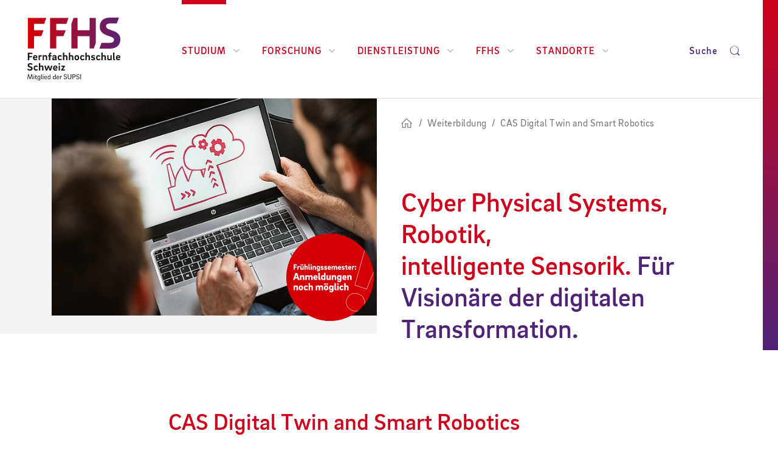

--- FILE ---
content_type: text/html; charset=utf-8
request_url: https://www.ffhs.ch/de/weiterbildung/cas-digital-twin-smart-robotics?dclid=CI2Xi_ahxYIDFZHu9QIdjT8KIQ
body_size: 16573
content:
<!DOCTYPE html>
<html dir="ltr" lang="de">
<head>

<meta charset="utf-8">
<!-- 
	Diese Seite wurde erstellt von:
	        Intersim AG
	        Kirchbergstrasse 105
	        3400 Burgdorf

	This website is powered by TYPO3 - inspiring people to share!
	TYPO3 is a free open source Content Management Framework initially created by Kasper Skaarhoj and licensed under GNU/GPL.
	TYPO3 is copyright 1998-2026 of Kasper Skaarhoj. Extensions are copyright of their respective owners.
	Information and contribution at https://typo3.org/
-->



<title>CAS Digital Twin &amp; Smart Robotics | FFHS Fernfachhochschule Schweiz</title>
<meta name="generator" content="TYPO3 CMS" />
<meta name="viewport" content="width=device-width, initial-scale=1, maximum-scale=1, user-scalable=no" />
<meta name="description" content="Lernen Sie die Einsatzmöglichkeiten von Cyber Physical Systems, digitalem Zwilling, Virtual und Augmented Reality sowie intelligenter Sensorik verstehen und das Potenzial moderner Industrie-Technologie zu nutzen." />
<meta property="og:site_name" content="FFHS Fernfachhochschule Schweiz" />
<meta property="og:url" content="https://www.ffhs.ch/de/weiterbildung/cas-digital-twin-smart-robotics" />
<meta property="og:title" content="CAS Digital Twin &amp; Smart Robotics" />
<meta property="og:description" content="Lernen Sie die Einsatzmöglichkeiten von Cyber Physical Systems, digitalem Zwilling, Virtual und Augmented Reality sowie intelligenter Sensorik verstehen und das Potenzial moderner Industrie-Technologie zu nutzen." />
<meta property="og:image" content="https://www.ffhs.ch/fileadmin/_processed_/7/d/csm_cas-advanced-engineering-feature_cdd9b0c69c.jpg" />
<meta name="twitter:card" content="summary" />
<meta name="facebook-domain-verification" content="dmzkflm6x1pf40678aj642x0fsmik3" />


<link rel="stylesheet" href="/typo3temp/assets/compressed/merged-ea9804fffe89c0f5f8dc61f981c8b09d-e72ffedbfc71beb291396dad0c4ef1f5.css?1753815103" media="all">







  <script>
  	function getMeta(metaName) {
  		const metas = document.getElementsByTagName('meta');
  		for (let i = 0; i < metas.length; i++) {
  			if (metas[i].getAttribute('property') === metaName) {
  				return metas[i].getAttribute('content');
  			}
  		}  
  		return '';
  	}

  	let courseTitle = getMeta("og:title"); 
  	window.dataLayer = window.dataLayer || []; 
  	window.dataLayer.push({'courseTitle': courseTitle});
  </script><!-- Google Tag Manager -->
        <script>(function(w,d,s,l,i){w[l]=w[l]||[];w[l].push({'gtm.start':
        new Date().getTime(),event:'gtm.js'});var f=d.getElementsByTagName(s)[0],
        j=d.createElement(s),dl=l!='dataLayer'?'&l='+l:'';j.async=true;j.src=
        'https://sst.ffhs.ch/gtm.js?id='+i+dl;f.parentNode.insertBefore(j,f);
        })(window,document,'script','dataLayer','GTM-KSK89D',{'anonymize_ip':true});
        </script>
       <!-- End Google Tag Manager -->     <link rel="icon" href="/typo3conf/ext/is_design/Resources/Public/Icons/Favicon/favicon.ico" type="image/x-icon">          <link rel="icon" type="image/png" sizes="192x192"  href="/typo3conf/ext/is_design/Resources/Public/Icons/Favicon/android-chrome-192x192.png">
     <link rel="icon" type="image/png" sizes="192x192"  href="/typo3conf/ext/is_design/Resources/Public/Icons/Favicon/android-chrome-512x512.png">
     <link rel="icon" type="image/png" sizes="32x32" href="/typo3conf/ext/is_design/Resources/Public/Icons/Favicon/favicon-32x32.png">
     <link rel="icon" type="image/png" sizes="16x16" href="/typo3conf/ext/is_design/Resources/Public/Icons/Favicon/favicon-16x16.png">     <link rel="manifest" href="/typo3conf/ext/is_design/Resources/Public/Icons/Favicon/site.webmanifest.json">
<link rel="canonical" href="https://www.ffhs.ch/de/weiterbildung/cas-digital-twin-smart-robotics"/>

<link rel="alternate" hreflang="de" href="https://www.ffhs.ch/de/weiterbildung/cas-digital-twin-smart-robotics"/>
<link rel="alternate" hreflang="en" href="https://www.ffhs.ch/en/degree-programmes/continuing-education/cas-digital-twin-smart-robotics"/>
<link rel="alternate" hreflang="x-default" href="https://www.ffhs.ch/de/weiterbildung/cas-digital-twin-smart-robotics"/>
<script type="application/ld+json" id="ext-schema-jsonld">{"@context":"https://schema.org/","@type":"ItemPage","mainEntity":{"@type":"Course","@id":"https://www.ffhs.ch/#course-45","author":{"@type":"Organization","@id":"https://www.ffhs.ch/#organization-ffhs","logo":"https://www.ffhs.ch/typo3conf/ext/is_design/Resources/Public/img/logo.png"},"coursePrerequisites":"Folgende Personen werden zu den CAS zugelassen, sofern sie über mehrjährige qualifizierte Berufspraxis verfügen:\r\n \tAbsolventen von Hochschulen (Universität, ETH, FH, PH) \tAbsolventen einer höheren Fachschule \tInhaber eines eidgenössischen Fachausweises oder eines eidgenössischen Diploms \r\nÜber die Zulassung von Personen, die die genannten Anforderungen zum MAS bzw. zu einem CAS nicht erfüllen, jedoch über mehrjährige, relevante Berufserfahrung verfügen, entscheidet die Fernfachhochschule Schweiz «sur dossier».","dateModified":"2026-01-15T15:43:05+0100","datePublished":"2019-07-24T11:23:01+0200","description":"Lernen Sie die Einsatzmöglichkeiten von Cyber Physical Systems, digitalem Zwilling, Virtual und Augmented Reality sowie intelligenter Sensorik verstehen und das Potenzial moderner Industrie-Technologie zu nutzen.","educationalCredentialAwarded":"Certificate of Advanced Studies in Digital Twin and Smart Robotics","headline":"CAS Digital Twin and Smart Robotics","image":"https://www.ffhs.ch/fileadmin/dam/upload/studium/weiterbildung/cas-advanced-engineering-feature.jpg","name":"CAS Digital Twin and Smart Robotics","provider":{"@type":"Organization","@id":"https://www.ffhs.ch/#organization-ffhs","logo":"https://www.ffhs.ch/typo3conf/ext/is_design/Resources/Public/img/logo.png"},"url":"https://www.ffhs.ch/de/weiterbildung/cas-digital-twin-smart-robotics"}}</script>
</head>
<body data-id="73" data-spy="scroll" data-offset="120" data-target="#content-nav-wrapper">
<!-- Adform Tracking Code BEGIN -->
                <script type="text/javascript">
                window._adftrack = Array.isArray(window._adftrack) ? window._adftrack : (window._adftrack ? [window._adftrack] : []);
                window._adftrack.push({
                   HttpHost: 'track.adform.net',
                   pm: 434686
                });
                (function () { var s = document.createElement('script'); s.type = 'text/javascript'; s.async = true; s.src = ''; var x = document.getElementsByTagName('script')[0]; x.parentNode.insertBefore(s, x); })();
                </script>
                <noscript>
                <p style="margin:0;padding:0;border:0;">
                <img src="" width="1" height="1" alt="" />
                </p>
                </noscript>
                <!-- Adform Tracking Code END -->


	
		<!-- Google Tag Manager (noscript) -->
		<noscript>
			<iframe src="https://www.googletagmanager.com/ns.html?id=GTM-KSK89D" height="0" width="0" style="display:none;visibility:hidden"></iframe>
		</noscript>
		<!-- End Google Tag Manager (noscript) -->
	




<div id="page-wrapper" class="">

	
	
			<header class="page-header">
    <div class="page-header-container">
        <div class="page-header__left">
            <a class="logo" href="/de/">
                <div class="logo-wrapper">
                    <img src="/typo3conf/ext/is_design/Resources/Public/img/logo.svg" width="284" height="192"   alt="FFHS" >
                </div>
            </a>
        </div>

        

<nav id="top-nav" class="topnav">
    <div class="topnav-0 top-nav-wrap"><ul class="topnav-list-0 topnav-list--horizontal"><li class="topnav-list-0__item topnav-list-0__item--has-dropdown topnav-list-0__item--current"><a href="/de/studium-hide" class="topnav-link-0">Studium<i class="ffhsi ffhsi-chevron-down"></i></a><div class="topnav-1 top-nav-wrap"> <button class="topnav-dropdown-close" type="button"><i class="ffhsi ffhsi-times"></i></button><div class="topnav-scroller"><a href="#" class="topnav-link-back">Zurück</a><h3 class="topnav-title"></h3><ul class="topnav-list-1"><li class="topnav-list-1__item"><a href="/de/bachelor" class="topnav-link-1 topnav-link-1--has-dropdown">Bachelor</a><div class="topnav-2 top-nav-wrap"> <button class="topnav-dropdown-close" type="button"><i class="ffhsi ffhsi-times"></i></button><div class="topnav-scroller"><a href="#" class="topnav-link-back">Zurück</a><h3 class="topnav-title"></h3><ul class="topnav-list-2">

	
			
		
	<li class="topnav-list-2__item">
		<a class="topnav-link-2" href="/de/bachelor/betriebsoekonomie">BSc Betriebsökonomie
		</a>
	</li>

	
			
		
	<li class="topnav-list-2__item">
		<a class="topnav-link-2" href="/de/bachelor/bsc-betriebsoekonomie-sportmanagement">BSc Betriebsökonomie Sportmanagement
		</a>
	</li>

	
			
		
	<li class="topnav-list-2__item">
		<a class="topnav-link-2" href="/de/bachelor/bsc-cyber-security">BSc Cyber Security
		</a>
	</li>

	
			
		
	<li class="topnav-list-2__item">
		<a class="topnav-link-2" href="/de/bachelor/ernaehrung-und-diaetetik">BSc Ernährung und Diätetik
		</a>
	</li>

	
			
		
	<li class="topnav-list-2__item">
		<a class="topnav-link-2" href="/de/bachelor/ernaehrung-und-gesundheit">BSc Ernährung und Gesundheit
		</a>
	</li>

	
			
		
	<li class="topnav-list-2__item">
		<a class="topnav-link-2" href="/de/bachelor/informatik">BSc Informatik
		</a>
	</li>

	
			
		
	<li class="topnav-list-2__item">
		<a class="topnav-link-2" href="/de/bachelor/bsc-in-osteopathie">BSc Osteopathie
		</a>
	</li>

	
			
		
	<li class="topnav-list-2__item">
		<a class="topnav-link-2" href="/de/bachelor/bsc-visual-computing-and-game-engineering">BSc Visual Computing and Game Engineering
		</a>
	</li>

	
			
		
	<li class="topnav-list-2__item">
		<a class="topnav-link-2" href="/de/bachelor/wirtschaftsinformatik">BSc Wirtschaftsinformatik
		</a>
	</li>

	
			
		
	<li class="topnav-list-2__item">
		<a class="topnav-link-2" href="/de/bachelor/wirtschaftsingenieurwesen">BSc Wirtschaftsingenieurwesen
		</a>
	</li>

	
			
		
	<li class="topnav-list-2__item">
		<a class="topnav-link-2" href="/de/bachelor/bsc-wirtschaftsrecht">BSc Wirtschaftsrecht
		</a>
	</li>

	
			
		
	<li class="topnav-list-2__item">
		<a class="topnav-link-2" href="/de/bachelor/praxisintegriertes-bachelor-studium-informatik-pibs">Praxisintegriertes Bachelor-Studium Informatik (PiBS)
		</a>
	</li>


<li class="separator"></li><li class="topnav-list-2__item"><a href="/de/bachelor/passerellen-fuer-hf-absolventen" class="topnav-link-2">Passerellen für HF-Absolventen</a></li><li class="separator"></li><li class="topnav-list-2__item"><a href="/de/bachelor/open-access" class="topnav-link-2 topnav-link-2--has-dropdown">Open Access</a></li></ul></div></div></li><li class="topnav-list-1__item"><a href="/de/master" class="topnav-link-1 topnav-link-1--has-dropdown">Master</a><div class="topnav-2 top-nav-wrap"> <button class="topnav-dropdown-close" type="button"><i class="ffhsi ffhsi-times"></i></button><div class="topnav-scroller"><a href="#" class="topnav-link-back">Zurück</a><h3 class="topnav-title"></h3><ul class="topnav-list-2">

	
			
		
	<li class="topnav-list-2__item">
		<a class="topnav-link-2" href="/de/master/business-administration-in-innovation-management">MSc Business Administration in Innovation Management
		</a>
	</li>

	
			
		
	<li class="topnav-list-2__item">
		<a class="topnav-link-2" href="/de/master/business-administration-in-sustainability-and-circular-innovation">MSc Business Administration in Sustainability and Circular Innovation
		</a>
	</li>

	
			
		
	<li class="topnav-list-2__item">
		<a class="topnav-link-2" href="/de/master/msc-in-osteopathie">MSc Osteopathie
		</a>
	</li>

	
			
		
	<li class="topnav-list-2__item">
		<a class="topnav-link-2" href="/de/master/msc-wirtschaftsinformatik">MSc Wirtschaftsinformatik
		</a>
	</li>


<li class="separator"></li><li class="separator"></li><li class="topnav-list-2__item"><a href="/de/bachelor/open-access" class="topnav-link-2">Open Access</a></li></ul></div></div></li><li class="topnav-list-1__item topnav-list-1__item--current"><a href="/de/weiterbildung" class="topnav-link-1 topnav-link-1--has-dropdown">Weiterbildung</a><div class="topnav-2 top-nav-wrap"> <button class="topnav-dropdown-close" type="button"><i class="ffhsi ffhsi-times"></i></button><div class="topnav-scroller"><a href="#" class="topnav-link-back">Zurück</a><h3 class="topnav-title"></h3><ul class="topnav-list-2"><li class="topnav-list-2__item"><a href="/de/weiterbildung/uebersicht" class="topnav-link-2">Alle Weiterbildungen</a></li><li class="topnav-list-2__item"><a href="/de/weiterbildung/weiterbildungen-im-ueberblick" class="topnav-link-2 topnav-link-2--has-dropdown">Weiterbildungen im Überblick</a></li><li class="topnav-list-2__item"><a href="/de/weiterbildung/emba" class="topnav-link-2">EMBA</a></li><li class="topnav-list-2__item"><a href="/de/weiterbildung/mas" class="topnav-link-2">MAS</a></li><li class="topnav-list-2__item"><a href="/de/weiterbildung/das" class="topnav-link-2">DAS</a></li><li class="topnav-list-2__item"><a href="/de/weiterbildung/cas" class="topnav-link-2">CAS</a></li><li class="topnav-list-2__item"><a href="/de/weiterbildung/sas" class="topnav-link-2">SAS</a></li><li class="topnav-list-2__item"><a href="/de/weiterbildung/seminare" class="topnav-link-2">Seminare</a></li><li class="topnav-list-2__item"><a href="/de/weiterbildung/mooc" class="topnav-link-2">MOOC</a></li></ul></div></div></li><li class="topnav-list-1__item"><a href="/de/studium/studienmodell" class="topnav-link-1 topnav-link-1--has-dropdown">Studienmodell</a><div class="topnav-2 top-nav-wrap"> <button class="topnav-dropdown-close" type="button"><i class="ffhsi ffhsi-times"></i></button><div class="topnav-scroller"><a href="#" class="topnav-link-back">Zurück</a><h3 class="topnav-title"></h3><ul class="topnav-list-2"><li class="topnav-list-2__item"><a href="/de/studium/studienmodell" class="topnav-link-2 topnav-link-2--has-dropdown">Studienmodell im Überblick</a></li><li class="topnav-list-2__item"><a href="/de/studium/studienmodell/vorteile" class="topnav-link-2">Vorteile</a></li><li class="topnav-list-2__item"><a href="/de/studium/studienmodell/gut-zu-wissen" class="topnav-link-2">Gut zu wissen</a></li></ul></div></div></li><li class="topnav-list-1__item"><a href="/de/studium/e-learning/sport-und-studium" class="topnav-link-1">Sport und Studium</a></li><li class="topnav-list-1__item"><a href="/de/studium/studienberatung" class="topnav-link-1 topnav-link-1--has-dropdown">Studienberatung</a><div class="topnav-2 top-nav-wrap"> <button class="topnav-dropdown-close" type="button"><i class="ffhsi ffhsi-times"></i></button><div class="topnav-scroller"><a href="#" class="topnav-link-back">Zurück</a><h3 class="topnav-title"></h3><ul class="topnav-list-2"><li class="topnav-list-2__item"><a href="/de/studium/studienberatung/beratung-vor-dem-studium" class="topnav-link-2">Beratung vor dem Studium</a></li><li class="topnav-list-2__item"><a href="/de/studium/studienberatung/services-beratung-fuer-studierende" class="topnav-link-2">Services für Studierende</a></li></ul></div></div></li><li class="topnav-list-1__item"><a href="/de/studium/ki-in-der-lehre" class="topnav-link-1">KI in der Lehre</a></li></ul></div></div></li><li class="topnav-list-0__item topnav-list-0__item--has-dropdown"><a href="/de/forschung" class="topnav-link-0">Forschung<i class="ffhsi ffhsi-chevron-down"></i></a><div class="topnav-1 top-nav-wrap"> <button class="topnav-dropdown-close" type="button"><i class="ffhsi ffhsi-times"></i></button><div class="topnav-scroller"><a href="#" class="topnav-link-back">Zurück</a><h3 class="topnav-title"></h3><ul class="topnav-list-1"><li class="topnav-list-1__item"><a href="/de/forschung" class="topnav-link-1">Forschung an der FFHS</a></li><li class="topnav-list-1__item"><a href="/de/forschung/ifel" class="topnav-link-1 topnav-link-1--has-dropdown">Institut für Fernstudien- und eLearningforschung (IFeL)</a><div class="topnav-2 top-nav-wrap"> <button class="topnav-dropdown-close" type="button"><i class="ffhsi ffhsi-times"></i></button><div class="topnav-scroller"><a href="#" class="topnav-link-back">Zurück</a><h3 class="topnav-title"></h3><ul class="topnav-list-2"><li class="topnav-list-2__item"><a href="/de/forschung/ifel" class="topnav-link-2">IFeL im Überblick</a></li><li class="topnav-list-2__item"><a href="/de/forschung/ifel/forschungsbereiche" class="topnav-link-2">Forschungsbereiche (IFeL)</a></li><li class="topnav-list-2__item"><a href="/de/forschung/ifel/unesco-lehrstuhl" class="topnav-link-2">UNESCO-Lehrstuhl</a></li><li class="topnav-list-2__item"><a href="/de/forschung/ifel/projekte" class="topnav-link-2 topnav-link-2--has-dropdown">Projekte</a></li><li class="topnav-list-2__item"><a href="/de/forschung/ifel/lehre-ausbildung-und-wissenstransfer" class="topnav-link-2">Lehre, Ausbildung und Wissenstransfer</a></li><li class="topnav-list-2__item"><a href="/de/forschung/ifel/tbl-labor" class="topnav-link-2">TBL-Labor</a></li><li class="topnav-list-2__item"><a href="/de/forschung/ifel/netzwerke" class="topnav-link-2">Netzwerke</a></li><li class="topnav-list-2__item"><a href="/de/forschung/ifel/publikationen" class="topnav-link-2">Publikationen</a></li><li class="topnav-list-2__item"><a href="/de/forschung/ifel/team" class="topnav-link-2">Team</a></li></ul></div></div></li><li class="topnav-list-1__item"><a href="/de/forschung/imi" class="topnav-link-1 topnav-link-1--has-dropdown">Institut für Management und Innovation (IMI)</a><div class="topnav-2 top-nav-wrap"> <button class="topnav-dropdown-close" type="button"><i class="ffhsi ffhsi-times"></i></button><div class="topnav-scroller"><a href="#" class="topnav-link-back">Zurück</a><h3 class="topnav-title"></h3><ul class="topnav-list-2"><li class="topnav-list-2__item"><a href="/de/forschung/imi" class="topnav-link-2">IMI im Überblick</a></li><li class="topnav-list-2__item"><a href="/de/forschung/imi/forschungsfelder" class="topnav-link-2">Forschungsfelder (IMI)</a></li><li class="topnav-list-2__item"><a href="/de/forschung/imi/projekte" class="topnav-link-2">IMI-Projekte</a></li><li class="topnav-list-2__item"><a href="/de/dienstleistung/fit4business" class="topnav-link-2 topnav-link-2--has-dropdown">Fit4Business</a></li><li class="topnav-list-2__item"><a href="/de/forschung/imi/publikationen" class="topnav-link-2">Publikationen</a></li><li class="topnav-list-2__item"><a href="/de/forschung/imi/team" class="topnav-link-2">Team</a></li></ul></div></div></li><li class="topnav-list-1__item"><a href="/de/forschung/lws" class="topnav-link-1 topnav-link-1--has-dropdown">Laboratory for Web Science (LWS)</a><div class="topnav-2 top-nav-wrap"> <button class="topnav-dropdown-close" type="button"><i class="ffhsi ffhsi-times"></i></button><div class="topnav-scroller"><a href="#" class="topnav-link-back">Zurück</a><h3 class="topnav-title"></h3><ul class="topnav-list-2"><li class="topnav-list-2__item"><a href="/de/forschung/lws" class="topnav-link-2">LWS im Überblick</a></li><li class="topnav-list-2__item"><a href="/de/forschung/lws/forschungsfelder" class="topnav-link-2">Forschungsfelder (LWS)</a></li><li class="topnav-list-2__item"><a href="/de/forschung/lws/projekte" class="topnav-link-2 topnav-link-2--has-dropdown">LWS-Projekte</a></li><li class="topnav-list-2__item"><a href="/de/forschung/lws/publikationen" class="topnav-link-2">Publikationen</a></li><li class="topnav-list-2__item"><a href="/de/forschung/lws/team" class="topnav-link-2">Team</a></li></ul></div></div></li><li class="topnav-list-1__item"><a href="/de/forschung/gesundheit" class="topnav-link-1 topnav-link-1--has-dropdown">Forschung am Departement Gesundheit</a><div class="topnav-2 top-nav-wrap"> <button class="topnav-dropdown-close" type="button"><i class="ffhsi ffhsi-times"></i></button><div class="topnav-scroller"><a href="#" class="topnav-link-back">Zurück</a><h3 class="topnav-title"></h3><ul class="topnav-list-2"><li class="topnav-list-2__item"><a href="/de/forschung/gesundheit" class="topnav-link-2">Forschung Gesundheit im Überblick</a></li><li class="topnav-list-2__item"><a href="/de/forschung/gesundheit/forschungsfeld-ernaehrung" class="topnav-link-2">Forschungsfeld Ernährung</a></li><li class="topnav-list-2__item"><a href="/de/forschung/gesundheit/themenbereich-bewegung" class="topnav-link-2">Themenbereich Bewegung</a></li><li class="topnav-list-2__item"><a href="/de/forschung/gesundheit/projekte" class="topnav-link-2 topnav-link-2--has-dropdown">Projekte Gesundheit</a></li><li class="topnav-list-2__item"><a href="/de/forschung/gesundheit/aria-studie/uebersicht" class="topnav-link-2 topnav-link-2--has-dropdown">ARIA Studie</a></li><li class="topnav-list-2__item"><a href="/de/forschung/gesundheit/team" class="topnav-link-2">Team</a></li></ul></div></div></li><li class="topnav-list-1__item"><a href="/de/forschung/ffhs-forschungsethikkommission" class="topnav-link-1">FFHS Forschungsethikkommission</a></li></ul></div></div></li><li class="topnav-list-0__item topnav-list-0__item--has-dropdown"><a href="/de/dienstleistung" class="topnav-link-0">Dienstleistung<i class="ffhsi ffhsi-chevron-down"></i></a><div class="topnav-1 top-nav-wrap"> <button class="topnav-dropdown-close" type="button"><i class="ffhsi ffhsi-times"></i></button><div class="topnav-scroller"><a href="#" class="topnav-link-back">Zurück</a><h3 class="topnav-title"></h3><ul class="topnav-list-1"><li class="topnav-list-1__item"><a href="/de/dienstleistung" class="topnav-link-1">Dienstleistungen im Überblick</a></li><li class="topnav-list-1__item"><a href="/de/dienstleistung/e-learning" class="topnav-link-1">E-Learning-Dienstleistungen</a></li><li class="topnav-list-1__item"><a href="/de/dienstleistung/fit4business" class="topnav-link-1 topnav-link-1--has-dropdown">Fit4Business</a><div class="topnav-2 top-nav-wrap"> <button class="topnav-dropdown-close" type="button"><i class="ffhsi ffhsi-times"></i></button><div class="topnav-scroller"><a href="#" class="topnav-link-back">Zurück</a><h3 class="topnav-title"></h3><ul class="topnav-list-2"><li class="topnav-list-2__item"><a href="/de/dienstleistung/fit4business" class="topnav-link-2">Übersicht</a></li><li class="topnav-list-2__item"><a href="/de/forschung/imi/digitale-transformation" class="topnav-link-2">Digitale Transformation</a></li><li class="topnav-list-2__item"><a href="/de/forschung/imi/innovation-activators" class="topnav-link-2">Innovation Activators</a></li><li class="topnav-list-2__item"><a href="/de/forschung/imi/traction" class="topnav-link-2">Traction</a></li><li class="topnav-list-2__item"><a href="/de/forschung/imi/organisationsentwicklung" class="topnav-link-2">Organisationsentwicklung</a></li><li class="topnav-list-2__item"><a href="/de/dienstleistung/generative-ki-fuer-unternehmen" class="topnav-link-2">Generative KI für Unternehmen</a></li></ul></div></div></li><li class="topnav-list-1__item"><a href="/de/dienstleistung/it-nachwuchs-inhouse-ausbilden" class="topnav-link-1">IT-Nachwuchs inhouse ausbilden</a></li><li class="topnav-list-1__item"><a href="/de/dienstleistung/events" class="topnav-link-1">Corporate Events</a></li></ul></div></div></li><li class="topnav-list-0__item topnav-list-0__item--has-dropdown"><a href="/de/portraet" class="topnav-link-0">FFHS<i class="ffhsi ffhsi-chevron-down"></i></a><div class="topnav-1 top-nav-wrap"> <button class="topnav-dropdown-close" type="button"><i class="ffhsi ffhsi-times"></i></button><div class="topnav-scroller"><a href="#" class="topnav-link-back">Zurück</a><h3 class="topnav-title"></h3><ul class="topnav-list-1"><li class="topnav-list-1__item"><a href="/de/portraet" class="topnav-link-1 topnav-link-1--has-dropdown">Porträt</a><div class="topnav-2 top-nav-wrap"> <button class="topnav-dropdown-close" type="button"><i class="ffhsi ffhsi-times"></i></button><div class="topnav-scroller"><a href="#" class="topnav-link-back">Zurück</a><h3 class="topnav-title"></h3><ul class="topnav-list-2"><li class="topnav-list-2__item"><a href="/de/portraet" class="topnav-link-2">Die FFHS im Überblick</a></li><li class="topnav-list-2__item"><a href="/de/portraet/gremien-und-organigramm" class="topnav-link-2">Gremien und Organigramm</a></li><li class="topnav-list-2__item"><a href="/de/portraet/leitbild" class="topnav-link-2">Leitbild</a></li><li class="topnav-list-2__item"><a href="/de/portraet/qualitaet" class="topnav-link-2">Qualität</a></li><li class="topnav-list-2__item"><a href="/de/portraet/diversity" class="topnav-link-2">Diversity und Inclusion</a></li><li class="topnav-list-2__item"><a href="/de/portraet/nachhaltigkeit" class="topnav-link-2">Nachhaltigkeit</a></li><li class="topnav-list-2__item"><a href="/de/portraet/markenidentitaet" class="topnav-link-2">Markenidentität</a></li><li class="topnav-list-2__item"><a href="/de/portraet/netzwerk-und-partner" class="topnav-link-2">Netzwerk und Partner</a></li><li class="topnav-list-2__item"><a href="/de/portraet/verein-zur-foerderung-des-fernstudiums" class="topnav-link-2">Verein zur Förderung des Fernstudiums</a></li></ul></div></div></li><li class="topnav-list-1__item"><a href="/de/karriere" class="topnav-link-1">Karriere</a></li><li class="topnav-list-1__item"><a href="/de/news" class="topnav-link-1 topnav-link-1--has-dropdown">News</a><div class="topnav-2 top-nav-wrap"> <button class="topnav-dropdown-close" type="button"><i class="ffhsi ffhsi-times"></i></button><div class="topnav-scroller"><a href="#" class="topnav-link-back">Zurück</a><h3 class="topnav-title"></h3><ul class="topnav-list-2"><li class="topnav-list-2__item"><a href="/de/news" class="topnav-link-2">Alle News</a></li><li class="topnav-list-2__item"><a href="/de/news/cloud-magazin" class="topnav-link-2">Cloud-Magazin</a></li></ul></div></div></li><li class="topnav-list-1__item"><a href="/de/events" class="topnav-link-1">Events</a></li><li class="topnav-list-1__item"><a href="/de/personensuche" class="topnav-link-1">Personensuche</a></li><li class="topnav-list-1__item"><a href="/de/alumni-ffhs" class="topnav-link-1">Alumni FFHS</a></li></ul></div></div></li><li class="topnav-list-0__item topnav-list-0__item--has-dropdown"><a href="/de/standorte" class="topnav-link-0">Standorte<i class="ffhsi ffhsi-chevron-down"></i></a><div class="topnav-1 top-nav-wrap"> <button class="topnav-dropdown-close" type="button"><i class="ffhsi ffhsi-times"></i></button><div class="topnav-scroller"><a href="#" class="topnav-link-back">Zurück</a><h3 class="topnav-title"></h3><ul class="topnav-list-1"><li class="topnav-list-1__item"><a href="/de/standorte" class="topnav-link-1">Alle Standorte</a></li><li class="topnav-list-1__item"><a href="/de/standorte/zuerich" class="topnav-link-1">Zürich</a></li><li class="topnav-list-1__item"><a href="/de/standorte/brig" class="topnav-link-1">Brig</a></li><li class="topnav-list-1__item"><a href="/de/standorte/bern" class="topnav-link-1">Bern</a></li><li class="topnav-list-1__item"><a href="/de/standorte/basel" class="topnav-link-1">Basel</a></li><li class="topnav-list-1__item"><a href="/de/standorte/st-gallen" class="topnav-link-1">St. Gallen</a></li><li class="topnav-list-1__item"><a href="/de/standorte/raumvermietung" class="topnav-link-1 topnav-link-1--has-dropdown">Raumvermietung</a><div class="topnav-2 top-nav-wrap"> <button class="topnav-dropdown-close" type="button"><i class="ffhsi ffhsi-times"></i></button><div class="topnav-scroller"><a href="#" class="topnav-link-back">Zurück</a><h3 class="topnav-title"></h3><ul class="topnav-list-2"><li class="topnav-list-2__item"><a href="/de/standorte/raumvermietung/ffhs-campus-brig" class="topnav-link-2">FFHS Campus Brig</a></li><li class="topnav-list-2__item"><a href="/de/standorte/raumvermietung/gleisarena-zuerich" class="topnav-link-2">FFHS Gleisarena Campus Zürich</a></li></ul></div></div></li></ul></div></div></li></ul></div>
</nav>

        <div class="page-header__right">
            <button class="btn search-trigger" type="button" data-toggle="collapse" data-target="#page-search" aria-expanded="false" aria-controls="page-search">
                <span>Suche</span> <i class="ffhsi ffhsi-search"></i>
            </button>
            <button class="js-topnav-trigger topnav-trigger">
                <span class="topnav-trigger__hamburger">
                    <span></span>
                    <span></span>
                    <span></span>
                </span>
                <span class="topnav-trigger__cross">
                    <span></span>
                    <span></span>
                </span>
            </button>
        </div>
    </div>
</header>

			


	<div id="page-search" class="container-full collapse">
		<div class="container">
			<div class="row">
				<div class="col-md-12">
					<div class="flex-search">
							<div class="dropdown filter-control category-tag">
								<button class="dropdown-toggle" type="button" id="filter-category-dd" data-toggle="dropdown" aria-haspopup="true" aria-expanded="false">Kategorie</button>
								<ul class="dropdown-menu" aria-labelledby="filter-category-dd">
									<li>
										<div class="radio form-control-icon">
											<input id="cat-all" class="dropdown-cat-input" name="dropdown-cat" value="" type="radio" data-for="">
											<label for="cat-all" class="">Alle</label>
										</div>
									</li>
									<li>
										<div class="radio form-control-icon">
											<input id="cat-artikel" class="dropdown-cat-input" name="dropdown-cat" value="type:news" type="radio" data-for="">
											<label for="cat-artikel" class="">News</label>
										</div>
									</li>
									<li>
										<div class="radio form-control-icon">
											<input id="cat-produkt" class="dropdown-cat-input" name="dropdown-cat" value="type:product" type="radio" data-for="">
											<label for="cat-produkt" class="">Studiengang</label>
										</div>
									</li>
									<li>
										<div class="radio form-control-icon">
											<input id="cat-event" class="dropdown-cat-input" name="dropdown-cat" value="type:events" type="radio" data-for="">
											<label for="cat-event" class="">Event</label>
										</div>
									</li>
									<li>
										<div class="radio form-control-icon">
											<input id="cat-person" class="dropdown-cat-input" name="dropdown-cat" value="type:person" type="radio" data-for="">
											<label for="cat-person" class="">Person</label>
										</div>
									</li>
									
								</ul>
							</div>

							<div class="filter-search">
								<form data-initial="1" method="get" class="tx-solr-search-form-pi-results ffhs-formtype-HomePageSearchForm" action="/de/suche" data-suggest="/de/suche?type=7384" data-suggest-header="Top Treffer" accept-charset="utf-8">
									<input type="hidden" name="id" value="47" />
									
									<input type="text" placeholder="Suchen ..."  class="tx-solr-q js-solr-q tx-solr-suggest tx-solr-suggest-focus form-control" name="tx_solr[q]" value="" />
									<input type="hidden" id="search-category" name="tx_solr[filter][0]" value="" />
									<button class="btn btn-default tx-solr-submit" type="submit">
										<span class="ffhsi ffhsi-search" aria-hidden="true"></span>
									</button>
									<div class="btn-reset"></div>
								</form>
							</div>
					</div>

				</div>
			</div>
		</div>
	</div>




			
	<div id="content" class="container-full" role="main">
		<!--TYPO3SEARCH_begin-->
		

<div id="c1820" class="content-element   frame frame-default frame-type-list frame-layout-0">
	<div class="tx-is-products">
		
		<div id="banner">
			<div class="container">
				<div class="row">
					<div class="col-md-6">
						<div class="img-banner">
							
								
										<img src="/typo3conf/ext/is_design/Resources/Public/img/anmeldefrist-fs.svg" alt="Anmeldefrist verlängert" title="" style="position:absolute; bottom:18px; right:2px; z-index: 10; width: 150px;">
									
							
							
								
									
											<img src="/typo3conf/ext/is_design/Resources/Public/img/anmeldefrist-fs.svg" alt="Anmeldefrist verlängert" title="" style="position:absolute; bottom:18px; right:2px; z-index: 10; width: 150px;">
										
								
								<img class="img-lg" src="/fileadmin/_processed_/7/d/csm_cas-advanced-engineering-feature_de11a34ede.jpg" width="615" height="410" alt="Zwei Studierende besprechen das Potenzial moderner Industrie-Technologien." />
								<img class="img-sm" src="/fileadmin/_processed_/7/d/csm_cas-advanced-engineering-feature_34d5b949ba.jpg" width="690" height="460" alt="Zwei Studierende besprechen das Potenzial moderner Industrie-Technologien." />
							
						</div>
					</div>
					<div class="col-md-6">
						<div class="breadcrumb-section"><div class="breadcrumb"><ul class="clearfix"><li><a href="/de/" class="ffhsi ffhsi-home"><!-- empty --></a></li><li><a href="/de/weiterbildung"><span>Weiterbildung</span></a></li><li>CAS Digital Twin and Smart Robotics</li></ul></div></div>
						<div class="header h1">
							
								<p>Cyber Physical Systems, Robotik, intelligente&nbsp;Sensorik. <span class="violett">Für Visionäre der digitalen Transformation.</span></p>
							
						</div>
					</div>
				</div>

			</div>
		</div>
		<div class="section">
			<div class="container">
				<div class="row">
					<div class="col-md-8 col-md-offset-2">
						<div class="content-element lead no-margin-top">
							<h1 class="header">CAS Digital Twin and Smart Robotics</h1>
							<div class="gray-lg"></div>
							<p>Lernen Sie die Einsatzmöglichkeiten von Cyber Physical Systems, digitalem Zwilling, Virtual und Augmented Reality sowie intelligenter Sensorik verstehen und das Potenzial moderner Industrie-Technologie zu nutzen.</p>
						</div>
					</div>
				</div>

			</div>
		</div>
		<!-- start anchor navi -->
		<div id="content-nav-section">
    <div id="content-nav-wrapper">
        <div class="container">
            <div class="row">
                <div class="col-md-12">
                    <ul id="content-nav" class="nav">
                        <li><a href="#eckdaten">Eckdaten</a></li>
                        
                            <li><a href="#aufbau">Studium</a></li>
                        
                        
                            <li><a href="#dozierende">Dozierende</a></li>
                        
                        
                            <li><a href="#administratives">Organisatorisches</a></li>
                        
                        
                            <li><a href="#netzwerk">Netzwerk</a></li>
                        
                        
                            <li><a href="#kontakte">Kontakt</a></li>
                        
                        
                            <li><a href="#aktuell">Aktuell</a></li>
                        
                        
                    </ul>
                </div>
            </div>
        </div>
    </div>
</div>

		<!-- end anchor navi -->
		
			<div class="c2a-section affix-top c2a-section-info">
				<div class="c2a-wrapper">
					<div class="container">
						
								
							
						
								<a class="btn btn-primary" href="/de/studium/studienmodell/infoanlaesse?tx_solr%5Bfilter%5D%5B0%5D=products%3ACAS%20Digital%20Twin%20and%20Smart%20Robotics">Infoanlass besuchen!</a>
							
					</div>
				</div>
			</div>
		
		<div class="section">
			<div class="container">

				<div class="row">
					<div class="col-md-8">
						<div class="content-element holder-element moreless text margin-bottom">
							
									<p>Die Automation der industriellen Wertschöpfungskette wird in den kommenden Jahren durch die Trends der Industrie 4.0 massiv zunehmen. Daher ist es unabdingbar, dass Berater und Fachspezialisten die Einsatzmöglichkeiten von Cyber Physical Systems, Digitalem Zwilling, Virtual/Augmented Reality sowie intelligenter Sensorik verstehen und deren Potenzial gezielt für ihren Betrieb nutzen können.</p>
									<div id="moreless-45-longDesc-panel" class="collapse">
										<p>Sie lernen die Möglichkeiten der Automation bzw. Robotik einer Produktionskette kennen und erfahren, wie entsprechende Anforderungen an ein erfolgreiches Schnittstellenmanagement gestellt werden. Dabei ergründen Sie die Chancen der intelligenten Sensorik bzw. Messsysteme und lernen, wie sich diese in Cyber Physical Systems einbetten lassen.</p>
									</div>
									<div id="moreless-45-longDesc" class="btn btn-default more-toggle" role="button" data-moretext="weiterlesen" data-lesstext="weniger lesen" data-toggle="collapse" data-target="#moreless-45-longDesc-panel" aria-controls="moreless-45-longDesc-panel" aria-expanded="false">
										weiterlesen
									</div>
								
						</div>
						<a class="btn btn-default" target="_blank" href="/de/weiterbildung/cas-digital-twin-smart-robotics?type=6057375">PDF herunterladen</a>
					</div>
				</div>
			</div>
		</div>

		
				<div class="c2a-section c2a-section-subscription">
					<div class="c2a-wrapper">
						<div class="container">
							
									
								
							
									<a href="https://anmeldung.ffhs.ch/willkommen?product=CAS+IND-DTR" class="btn btn-secondary">Jetzt online anmelden!</a>
								
						</div>
					</div>
				</div>
			

		<!-- start eckdaten -->
		<div class="section">
    <div id="eckdaten" class="anchor"></div>
    <div class="container">
        <div class="row">
            <div class="col-md-8 col-md-offset-2">
                <div class="content-element text no-margin-top">
                    <h2 class="header">Eckdaten</h2>
                </div>
                <div class="row">
                    <div class="col-md-6">
                        <div class="content-element text">
                            
                                <p><strong>Akadem. Titel:</strong> Certificate of Advanced Studies in Digital Twin and Smart Robotics</p>
                            
                            
                            
                                <p><strong>Start:</strong> Februar </p>
                            
                            
                                <p><strong>Dauer:</strong> 1 Semester </p>
                            
                            
                                <p>
                                    <strong>Studienorte:</strong>
                                    
                                        Bern,
                                    
                                        Zürich
                                    
                                </p>
                            
                        </div>
                    </div>
                    <div class="col-md-6">
                        <div class="content-element text">

                            
                                <p><strong>Studienmodell:</strong> Blended Learning</p>
                            
                            
                                <p><strong>ECTS:</strong> 10</p>
                            
                            
                            
                            
                            
                                <p><strong>Anmeldeschluss:</strong> 30. November (spätere Anmeldungen nach Verfügbarkeit)</p>
                            
                            
                                <p><strong>Kosten:</strong>
                                    CHF 5&#039;700.–
                                </p>
                            
                        </div>
                    </div>
                </div>
            </div>
        </div>

    </div>
</div>

		<!-- end eckdaten -->

		<!-- start structure -->
		<div class="section">
    <div id="aufbau" class="anchor"></div>
    <div class="container">

        <div class="row">
            <div class="col-md-8 col-md-offset-2">

                <div class="content-element text no-margin-top">
                    <h2 class="header">Studium</h2>
                </div>
                
                    <div class="row holder-element panel-single" role="tablist">
                        <div class="col-md-12">
                            <div class="panel panel-default">
                                <div class="panel-heading collapsed" role="tab" data-toggle="collapse" data-target="#organisation-panel" aria-controls="organisation-panel" aria-expanded="false">
                                    <h3 id="organisation-title" class="panel-title">Aufbau</h3>
                                </div>
                                <div id="organisation-panel" class="panel-collapse collapse" role="tabpanel" aria-labelledby="organisation-title">
                                    <div class="panel-body">
                                        
                                            <p>Das CAS umfasst 10 Leistungspunkte nach dem European Credit Transfer System (ETCS-Credits) und beinhaltet folgende zwei Module:</p>
<p><strong>Digitaler Zwilling &amp; Cyber-Physische Systeme</strong></p><ul> 	<li>CPS-Prozessintegration Engineering - Produktion auf Basis digitaler Modelle und IT-gestützter Methoden für Industrie 4.0</li> 	<li>Planung, Simulation und virtuelle Inbetriebnahme von Produktionsabläufen</li> 	<li>Digitaler Zwilling für die mechatronische Produktentwicklung</li> 	<li>Augmented Reality</li> 	<li>Predictive Maintenance</li> </ul><p><strong>Smart Robotics</strong></p><ul> 	<li>Grundkenntnisse Robotik, Sensorik, Motoren/Aktuatoren, Control</li> 	<li>Verknüpfung der Sensorik mit künstlicher Intelligenz, Konzepte künstliche Intelligenz</li> 	<li>Anwendungsbereiche der Robotik, Situationsabhängige Vorteile von Robotern gegenüber Menschen</li> 	<li>Consumer Products, extremes Wachstum in Märkten dank smart Robotics, Trends</li> 	<li>Sicherheitskonzepte, Normen für Mensch Roboter Kollabor</li> </ul><p>Das CAS Digital Twin &amp; Smart Robotics&nbsp;ist Teil des&nbsp;<a href="/de/weiterbildung/mas-industrie-40">Master of Advanced Studies (MAS) Smart Engineering and Process Management (MAS Industrie 4.0)</a>&nbsp;und kann auch einzeln belegt werden.</p>
                                        
                                        
                                    </div>
                                </div>
                            </div>
                        </div>
                    </div>
                
                
                
                
                
                    <div class="row holder-element panel-single" role="tablist">
                        <div class="col-md-12">
                            <div class="panel panel-default">
                                <div class="panel-heading collapsed" role="tab" data-toggle="collapse" data-target="#studymodel-panel" aria-controls="studymodel-panel" aria-expanded="false">
                                    <h3 id="studymodel-title" class="panel-title">Studienmodell</h3>
                                </div>
                                <div id="studymodel-panel" class="panel-collapse collapse" role="tabpanel" aria-labelledby="studymodel-title">
                                    <div class="panel-body">
                                        
                                            <p>Als einzige Fachhochschule der Schweiz bietet die FFHS alle Studiengänge im Blended Learning-Modell an. Diese innovative Ausbildungsform kombiniert die Vorteile des E-Learning mit jenen des traditionellen Unterrichts – für grösste zeitliche Flexibilität.</p>
<p>Das Studium an der FFHS besteht aus:</p><ul> 	<li>80% Selbststudium unterstützt durch unsere Online-Lernplattform</li> 	<li>20% Face-to-Face-Unterricht im FFHS-Campus in Zürich oder Bern</li> </ul>
                                        
                                        
                                            <br>
                                            <div class="row">
                                                <div class="col-xs-3">
                                                    <svg xmlns="http://www.w3.org/2000/svg" version="1.1" xmlns:xlink="http://www.w3.org/1999/xlink" viewBox="0 0 500 450">
                                                        <defs>
                                                            <style>
                                                                .cls-1 {
                                                                    fill: #fff;
                                                                }

                                                                .cls-2 {
                                                                    fill: none;
                                                                }

                                                                .cls-3 {
                                                                    display: none;
                                                                }

                                                                .cls-4 {
                                                                    clip-path: url(#clippath);
                                                                }

                                                                .cls-5 {
                                                                    fill: url(#Unbenannter_Verlauf_2);
                                                                }
                                                            </style>
                                                            <clipPath id="clippath">
                                                                <path class="cls-2" d="M420.6,173.7c18.3,7.5,37.2,19.7,45.7,41,8.6,21.5,6.6,52-6.2,68-12.7,16-36.6,17.3-59.3,17.2-22.7,0-44.5-1.2-57.3-15.7-12.8-14.5-16.7-42.3-11.4-65.1,5.4-22.8,20.1-40.7,36.3-48.1,16.2-7.6,33.9-4.7,52.2,2.7Z"/>
                                                            </clipPath>
                                                            <linearGradient id="Unbenannter_Verlauf_2" data-name="Unbenannter Verlauf 2" x1="329.8" y1="231.5" x2="471.6" y2="231.5" gradientUnits="userSpaceOnUse">
                                                                <stop offset="0" stop-color="#e60100"/>
                                                                <stop offset="1" stop-color="#571f7e"/>
                                                            </linearGradient>
                                                        </defs>
                                                        <!-- Generator: Adobe Illustrator 28.6.0, SVG Export Plug-In . SVG Version: 1.2.0 Build 709)  -->
                                                        <g>
                                                            <g id="flex_x2B__4c">
                                                                <g>
                                                                    <g>
                                                                        <path d="M221.5,258.1l7.9,10.9c.9,1.3.7,3.1-.5,4.1-7.1,6.1-18.3,11.2-31.5,11.2-31.3,0-44.6-19.8-44.6-47.4s14.1-47.2,42-47.2,38.3,19.6,38.3,39.3-.4,9.2-1,13.1c-.3,1.5-1.5,2.6-3,2.6h-48.6c-1.9,0-3.4,1.7-3,3.6,1.7,9.8,8.3,15.6,20,15.6s13.6-2.2,19.8-6.5c1.4-1,3.3-.7,4.3.7ZM207.9,227.6c1.7,0,3.1-1.3,3.1-3,0,0,0,0,0,0,0-10.7-7.5-15.7-16.1-15.7s-15.7,6.4-17.2,15c-.3,1.9,1.1,3.6,3,3.6h27.2Z"/>
                                                                        <path d="M319.4,282.1h-13.6c-2,0-3.9-1.1-4.9-2.8l-10.9-18.2c-2.2-3.7-7.6-3.7-9.8,0l-11.4,18.4c-1,1.7-2.9,2.7-4.9,2.7h-13.6c-4.6,0-7.3-5.1-4.8-8.9l22.2-33.2c1.3-1.9,1.3-4.5,0-6.4l-22.1-32.8c-2.6-3.8.2-9,4.8-9h13.5c2,0,3.9,1,4.9,2.7l11.3,18.4c2.2,3.7,7.6,3.7,9.8,0l11.3-18.4c1-1.7,2.9-2.7,4.9-2.7h13.4c4.6,0,7.3,5.1,4.8,8.9l-21.9,33.1c-1.3,1.9-1.3,4.4,0,6.4l21.9,33.1c2.5,3.8-.2,8.9-4.8,8.9Z"/>
                                                                        <path d="M80,167.2h0c-7.5,0-13.6,6.1-13.6,13.6v9c0,1.8,1.5,3.3,3.3,3.3h15.3c2.3,0,3.9,2.3,3.1,4.5l-5,13.8c-.5,1.3-1.7,2.2-3.1,2.2h-10.3c-1.8,0-3.3,1.5-3.3,3.3v63.3c0,1.8-1.5,3.3-3.3,3.3h-17.3c-1.8,0-3.3-1.5-3.3-3.3v-63.3c0-1.8-1.5-3.3-3.3-3.3h-7.6c-1.8,0-3.3-1.5-3.3-3.3v-12.2c0-1.7,1.2-3.1,2.9-3.3l8.5-1.2c1.6-.2,2.9-1.6,2.9-3.3v-10.6c0-21.4,10.7-32.9,32.9-32.9h9.7c2.3,0,3.9,2.3,3.1,4.5l-5,13.8c-.5,1.3-1.7,2.2-3.1,2.2Z"/>
                                                                    </g>
                                                                    <path d="M126.5,145.4c1.8,0,3.3,1.5,3.3,3.3v104.1c0,5.7,1.8,8.1,7.7,8.1h4.8c2.3,0,3.9,2.3,3.1,4.5l-5.7,15.6c-.5,1.3-1.7,2.2-3.1,2.2h-7.1c-18.4,0-23.8-11.7-23.8-26.7v-107.6c0-1.8,1.5-3.3,3.3-3.3h17.3Z"/>
                                                                    <g class="cls-4">
                                                                        <rect class="cls-5" x="329.8" y="145.1" width="141.8" height="172.7"/>
                                                                    </g>
                                                                    <path class="cls-1" d="M374.8,227.8h4.8c5.2,0,9.4-4.2,9.4-9.4v-6.2c0-5.2,4.2-9.4,9.4-9.4h2.2c5.2,0,9.4,4.2,9.4,9.4v6.2c0,5.2,4.2,9.4,9.4,9.4h5.3c5.2,0,9.4,4.2,9.4,9.4h0c0,5.2-4.2,9.4-9.4,9.4h-5.3c-5.2,0-9.4,4.2-9.4,9.4v6.4c0,5.2-4.2,9.4-9.4,9.4h-2.2c-5.2,0-9.4-4.2-9.4-9.4v-6.4c0-5.2-4.2-9.4-9.4-9.4h-4.8c-5.2,0-9.4-4.2-9.4-9.4h0c0-5.2,4.2-9.4,9.4-9.4Z"/>
                                                                </g>
                                                            </g>
                                                            <g id="flex_x2B__weiss" class="cls-3">
                                                                <g>
                                                                    <g>
                                                                        <path class="cls-1" d="M221.5,257.7l7.9,10.9c.9,1.3.7,3.1-.5,4.1-7.1,6.1-18.3,11.2-31.5,11.2-31.3,0-44.6-19.8-44.6-47.4s14.1-47.2,42-47.2,38.3,19.6,38.3,39.3-.4,9.2-1,13.1c-.3,1.5-1.5,2.6-3,2.6h-48.6c-1.9,0-3.4,1.7-3,3.6,1.7,9.8,8.3,15.6,20,15.6s13.6-2.2,19.8-6.5c1.4-1,3.3-.7,4.3.7ZM207.9,227.2c1.7,0,3.1-1.3,3.1-3,0,0,0,0,0,0,0-10.7-7.5-15.7-16.1-15.7s-15.7,6.4-17.2,15,1.1,3.6,3,3.6h27.2Z"/>
                                                                        <path class="cls-1" d="M319.4,281.7h-13.6c-2,0-3.9-1.1-4.9-2.8l-10.9-18.2c-2.2-3.7-7.6-3.7-9.8,0l-11.4,18.4c-1,1.7-2.9,2.7-4.9,2.7h-13.6c-4.6,0-7.3-5.1-4.8-8.9l22.2-33.2c1.3-1.9,1.3-4.5,0-6.4l-22.1-32.8c-2.6-3.8.2-9,4.8-9h13.5c2,0,3.9,1,4.9,2.7l11.3,18.4c2.2,3.7,7.6,3.7,9.8,0l11.3-18.4c1-1.7,2.9-2.7,4.9-2.7h13.4c4.6,0,7.3,5.1,4.8,8.9l-21.9,33.1c-1.3,1.9-1.3,4.4,0,6.4l21.9,33.1c2.5,3.8-.2,8.9-4.8,8.9Z"/>
                                                                        <path class="cls-1" d="M80,166.7h0c-7.5,0-13.6,6.1-13.6,13.6v9c0,1.8,1.5,3.3,3.3,3.3h15.3c2.3,0,3.9,2.3,3.1,4.5l-5,13.8c-.5,1.3-1.7,2.2-3.1,2.2h-10.3c-1.8,0-3.3,1.5-3.3,3.3v63.3c0,1.8-1.5,3.3-3.3,3.3h-17.3c-1.8,0-3.3-1.5-3.3-3.3v-63.3c0-1.8-1.5-3.3-3.3-3.3h-7.6c-1.8,0-3.3-1.5-3.3-3.3v-12.2c0-1.7,1.2-3.1,2.9-3.3l8.5-1.2c1.6-.2,2.9-1.6,2.9-3.3v-10.6c0-21.4,10.7-32.9,32.9-32.9h9.7c2.3,0,3.9,2.3,3.1,4.5l-5,13.8c-.5,1.3-1.7,2.2-3.1,2.2Z"/>
                                                                    </g>
                                                                    <path class="cls-1" d="M126.5,144.9c1.8,0,3.3,1.5,3.3,3.3v104.1c0,5.7,1.8,8.1,7.7,8.1h4.8c2.3,0,3.9,2.3,3.1,4.5l-5.7,15.6c-.5,1.3-1.7,2.2-3.1,2.2h-7.1c-18.4,0-23.8-11.7-23.8-26.7v-107.6c0-1.8,1.5-3.3,3.3-3.3h17.3Z"/>
                                                                </g>
                                                                <path class="cls-1" d="M466.4,214.3c-8.5-21.4-27.4-33.6-45.7-41-18.3-7.5-36-10.3-52.2-2.7-16.2,7.5-30.9,25.4-36.3,48.1-5.4,22.9-1.5,50.6,11.4,65.1,12.8,14.5,34.5,15.8,57.3,15.7,22.8,0,46.6-1.2,59.3-17.2,12.9-16,14.8-46.5,6.2-68ZM424.8,246.2h-5.3c-5.2,0-9.4,4.2-9.4,9.4v6.4c0,5.2-4.2,9.4-9.4,9.4h-2.2c-5.2,0-9.4-4.2-9.4-9.4v-6.4c0-5.2-4.2-9.4-9.4-9.4h-4.8c-5.2,0-9.4-4.2-9.4-9.4s4.2-9.4,9.4-9.4h4.8c5.2,0,9.4-4.2,9.4-9.4v-6.2c0-5.2,4.2-9.4,9.4-9.4h2.2c5.2,0,9.4,4.2,9.4,9.4v6.2c0,5.2,4.2,9.4,9.4,9.4h5.3c5.2,0,9.4,4.2,9.4,9.4s-4.2,9.4-9.4,9.4Z"/>
                                                            </g>
                                                            <g id="flex_x2B__schwarz" class="cls-3">
                                                                <g>
                                                                    <g>
                                                                        <path d="M221.5,257.7l7.9,10.9c.9,1.3.7,3.1-.5,4.1-7.1,6.1-18.3,11.2-31.5,11.2-31.3,0-44.6-19.8-44.6-47.4s14.1-47.2,42-47.2,38.3,19.6,38.3,39.3-.4,9.2-1,13.1c-.3,1.5-1.5,2.6-3,2.6h-48.6c-1.9,0-3.4,1.7-3,3.6,1.7,9.8,8.3,15.6,20,15.6s13.6-2.2,19.8-6.5c1.4-1,3.3-.7,4.3.7ZM207.9,227.2c1.7,0,3.1-1.3,3.1-3,0,0,0,0,0,0,0-10.7-7.5-15.7-16.1-15.7s-15.7,6.4-17.2,15,1.1,3.6,3,3.6h27.2Z"/>
                                                                        <path d="M319.4,281.7h-13.6c-2,0-3.9-1.1-4.9-2.8l-10.9-18.2c-2.2-3.7-7.6-3.7-9.8,0l-11.4,18.4c-1,1.7-2.9,2.7-4.9,2.7h-13.6c-4.6,0-7.3-5.1-4.8-8.9l22.2-33.2c1.3-1.9,1.3-4.5,0-6.4l-22.1-32.8c-2.6-3.8.2-9,4.8-9h13.5c2,0,3.9,1,4.9,2.7l11.3,18.4c2.2,3.7,7.6,3.7,9.8,0l11.3-18.4c1-1.7,2.9-2.7,4.9-2.7h13.4c4.6,0,7.3,5.1,4.8,8.9l-21.9,33.1c-1.3,1.9-1.3,4.4,0,6.4l21.9,33.1c2.5,3.8-.2,8.9-4.8,8.9Z"/>
                                                                        <path d="M80,166.7h0c-7.5,0-13.6,6.1-13.6,13.6v9c0,1.8,1.5,3.3,3.3,3.3h15.3c2.3,0,3.9,2.3,3.1,4.5l-5,13.8c-.5,1.3-1.7,2.2-3.1,2.2h-10.3c-1.8,0-3.3,1.5-3.3,3.3v63.3c0,1.8-1.5,3.3-3.3,3.3h-17.3c-1.8,0-3.3-1.5-3.3-3.3v-63.3c0-1.8-1.5-3.3-3.3-3.3h-7.6c-1.8,0-3.3-1.5-3.3-3.3v-12.2c0-1.7,1.2-3.1,2.9-3.3l8.5-1.2c1.6-.2,2.9-1.6,2.9-3.3v-10.6c0-21.4,10.7-32.9,32.9-32.9h9.7c2.3,0,3.9,2.3,3.1,4.5l-5,13.8c-.5,1.3-1.7,2.2-3.1,2.2Z"/>
                                                                    </g>
                                                                    <path d="M126.5,144.9c1.8,0,3.3,1.5,3.3,3.3v104.1c0,5.7,1.8,8.1,7.7,8.1h4.8c2.3,0,3.9,2.3,3.1,4.5l-5.7,15.6c-.5,1.3-1.7,2.2-3.1,2.2h-7.1c-18.4,0-23.8-11.7-23.8-26.7v-107.6c0-1.8,1.5-3.3,3.3-3.3h17.3Z"/>
                                                                </g>
                                                                <path d="M466.4,214.3c-8.5-21.4-27.4-33.6-45.7-41-18.3-7.5-36-10.3-52.2-2.7-16.2,7.5-30.9,25.4-36.3,48.1-5.4,22.9-1.5,50.6,11.4,65.1,12.8,14.5,34.5,15.8,57.3,15.7,22.8,0,46.6-1.2,59.3-17.2,12.9-16,14.8-46.5,6.2-68ZM424.8,246.2h-5.3c-5.2,0-9.4,4.2-9.4,9.4v6.4c0,5.2-4.2,9.4-9.4,9.4h-2.2c-5.2,0-9.4-4.2-9.4-9.4v-6.4c0-5.2-4.2-9.4-9.4-9.4h-4.8c-5.2,0-9.4-4.2-9.4-9.4s4.2-9.4,9.4-9.4h4.8c5.2,0,9.4-4.2,9.4-9.4v-6.2c0-5.2,4.2-9.4,9.4-9.4h2.2c5.2,0,9.4,4.2,9.4,9.4v6.2c0,5.2,4.2,9.4,9.4,9.4h5.3c5.2,0,9.4,4.2,9.4,9.4s-4.2,9.4-9.4,9.4Z"/>
                                                            </g>
                                                        </g>
                                                    </svg>
                                                </div>
                                                <div class="col-md-9 col-xs-12">
                                                    <p>Mit flex+ kombinieren Sie Ihre Weiterbildung optimal mit Beruf und Privatleben. Egal ob intensives Projekt oder volle Agenda – mit flex+ bestimmen Sie selbst, wie viele Module Sie pro Semester belegen und steuern Ihr Lerntempo. Entdecken Sie die Freiheit, Ihre Weiterbildung nach Ihren Bedürfnissen zu gestalten.</p>
                                                    
                                                        <a href="/de/studium/studienmodell" target="_blank" class="btn btn-secondary">Mehr zum Studienmodell &amp; flex+</a>
                                                    
                                                </div>
                                            </div>
                                            <br>
                                        
                                        
                                    </div>
                                </div>
                            </div>
                        </div>
                    </div>
                
                
                
            </div>
        </div>
    </div>
</div>

		<!-- end structure -->

		<!-- start lecturers -->
		
<div class="section">
    <div id="dozierende" class="anchor"></div>
    <div class="container">
        <div class="content-element persons">
            <h2 class="header">Dozierende</h2>
            <div class="persons-carousel-wrapper">
                <div class="inner-container">
                    <div class="persons-carousel has-pagination">
                        
                            
                                <div class="persons-item">
                            

                            
    
        <a class="h-secondary" href="/de/ffhs/personen/person/montau-robert">
            <h3 class="header">Dr. Robert Montau</h3>
            <p>Dozent/in</p>
        </a>
    


                            
                        
                            

                            
    
        <a class="h-secondary" href="/de/ffhs/personen/person/goos-markus">
            <h3 class="header">Markus Goos</h3>
            <p>Dozent</p>
        </a>
    


                            
                                </div>
                            
                        
                    </div>
                </div>
            </div>
        </div>
    </div>
</div>


		<!-- end lecturers -->

		<!-- start administrative -->
		
    <div class="section">
        <div id="administratives" class="anchor"></div>
        <div class="container">
            <div class="row">
                <div class="col-md-8 col-md-offset-2">
                    <div class="content-element text no-margin-top">
                        <h2 class="header">Organisatorisches</h2>
                    </div>
                    
                        <div class="row holder-element panel-single" role="tablist">
                            <div class="col-md-12">
                                <div class="panel panel-default">
                                    <div class="panel-heading collapsed" role="tab" data-toggle="collapse" data-target="#fixtures-panel" aria-controls="fixtures-panel" aria-expanded="false">
                                        <h3 id="fixtures-title" class="panel-title">Termine</h3>
                                    </div>
                                    <div id="fixtures-panel" class="panel-collapse collapse" role="tabpanel" aria-labelledby="fixtures-title">
                                        <div class="panel-body">
                                            
                                                <ul> 	<li><strong>Start:</strong>&nbsp;Februar (Frühlingssemester)</li> 	<li><strong>Dauer CAS:</strong>&nbsp;1 Semester</li> 	<li><strong>Anmeldeschluss:</strong>&nbsp;30. November (spätere Anmeldungen nach Verfügbarkeit)</li> 	<li><strong>Berufliches Umfeld:</strong> 80% bis 100 % Berufstätigkeit möglich</li> 	<li><strong>Termine:</strong>&nbsp;Aktueller Stundenplan folgt</li> </ul>
                                            
                                        </div>
                                    </div>
                                </div>
                            </div>
                        </div>
                    

                    
                        <div class="row holder-element panel-single" role="tablist">
                            <div class="col-md-12">
                                <div class="panel panel-default">
                                    <div class="panel-heading collapsed" role="tab" data-toggle="collapse" data-target="#feesDetail-panel" aria-controls="feesDetail-panel" aria-expanded="false">
                                        <h3 id="feesDetail-title" class="panel-title">Kosten</h3>
                                    </div>
                                    <div id="feesDetail-panel" class="panel-collapse collapse" role="tabpanel" aria-labelledby="feesDetail-title">
                                        <div class="panel-body">
                                            
                                                <p>CHF 5'500.– (inkl. Online-Betreuung, Lernplattform, Zugang zur digitalen Bibliothek und ordentliche Prüfungsgebühren).&nbsp;Hinzu kommt eine Anmeldegebühr<strong>&nbsp;</strong>von CHF 200.–.</p>
                                            
                                        </div>
                                    </div>
                                </div>
                            </div>
                        </div>
                    

                    
                        <div class="row holder-element panel-single" role="tablist">
                            <div class="col-md-12">
                                <div class="panel panel-default">
                                    <div class="panel-heading collapsed" role="tab" data-toggle="collapse" data-target="#graduations-panel" aria-controls="graduations-panel" aria-expanded="false">
                                        <h3 id="graduations-title" class="panel-title">Zulassung</h3>
                                    </div>
                                    <div id="graduations-panel" class="panel-collapse collapse" role="tabpanel" aria-labelledby="graduations-title">
                                        <div class="panel-body">
                                            
                                                <p>Folgende Personen werden zu den CAS zugelassen, sofern sie über mehrjährige qualifizierte Berufspraxis verfügen:</p><ul> 	<li>Absolventen von Hochschulen (Universität, ETH, FH, PH)</li> 	<li>Absolventen einer höheren Fachschule</li> 	<li>Inhaber eines eidgenössischen Fachausweises oder eines eidgenössischen Diploms</li> </ul><p>Über die Zulassung von Personen, die die genannten Anforderungen zum MAS bzw. zu einem CAS nicht erfüllen, jedoch über mehrjährige, relevante Berufserfahrung verfügen, entscheidet die Fernfachhochschule Schweiz «sur dossier».</p>
                                            
                                        </div>
                                    </div>
                                </div>
                            </div>
                        </div>
                    

                    
                </div>
            </div>

        </div>
    </div>

		<!-- end administrative -->

		<!-- start network -->
		
<div class="section">
    <div id="netzwerk" class="anchor"></div>
    <div class="container">
        <div class="row">
            <div class="col-md-8">
                <div class="content-element text no-margin-top">
                    <h2 class="header">Netzwerk</h2>
                    <p><strong>Dieser Studiengang wird in Partnerschaft mit ICT-Berufsbildung Schweiz angeboten.</strong></p>
<p>Mit der Partnerschaft setzen die FFHS und ICT-Berufsbildung Schweiz ein Zeichen für eine durchlässige ICT-Bildungslandschaft und fördern den Austausch und die Koordination zwischen der Berufsbildung, insbesondere auch jenen der Tertiär B-Stufe und der hochschulischen Bildung (Tertiär A). Die beiden Partner unterstützen einander zudem bei der Produkt- und der Berufsentwicklung und stellen sich gegenseitig ihr Knowhow und Expertennetzwerk zur Verfügung.</p>
                </div>
            </div>
        </div>
    </div>
</div>

		<!-- end network -->

		<!-- start contacts -->
		
<div class="section">
        <div id="kontakte" class="anchor"></div>
        <div class="container">
            <div class="row">
                <div class="col-md-8 col-md-offset-2">
                    <div class="content-element text no-margin-top">
                        <h2 class="header">Kontakt</h2>
                    </div>
                    
                        
    
        <div class="row ">
            <div class="col-md-6">
                <div class="content-element image max-w-100">
                    <div class="image-wrapper">
                        
                            
                                    <a title="Dr. Michael Jäger" href="/de/ffhs/personen/person/jager-michael">
                                        <picture>
                                            <source media="(min-width: 992px)" srcset="/fileadmin/_processed_/a/0/csm_michael-jaeger-person-quer_831681c7a1.jpg" />
                                            <source srcset="/fileadmin/_processed_/a/0/csm_michael-jaeger-person-quer_becd2037ca.jpg">
                                            <img src="/fileadmin/_processed_/a/0/csm_michael-jaeger-person-quer_831681c7a1.jpg" alt="" title="" class="img-responsive" />
                                        </picture>
                                    </a>

                                

                        
                    </div>
                </div>
            </div>
            <div class="col-md-6">
                <div class="content-element text h-secondary">
                    
                            <a class="contact-header-link" title="Dr. Michael Jäger" href="/de/ffhs/personen/person/jager-michael">
                                <h3 class="header">Dr. Michael Jäger</h3>
                            </a>
                        
                    <p> <br>
                        Telefon <a href="tel:+41275103814">+41 27 510 38 14</a>
                    </p>
                </div>
                
                        
                                <div class="content-element button margin-top">
                                    <a class="btn btn-default" href="#" data-mailto-token="ocknvq,okejcgn0lcgigtBhhju0ej" data-mailto-vector="2">Jetzt kontaktieren</a>
                                </div>
                            
                    

            </div>
        </div>
    

                    
                </div>
            </div>

        </div>
        </div>

		<!-- end contacts -->

		<!-- start latest -->
		
<div class="section">
        <div id="aktuell" class="anchor"></div>
        <div class="container">
            <!-- Begin element quicklinks -->
            <div class="content-element quicklinks">
                <h2 class="header">Aktuell</h2>
                <div class="quicklinks-carousel-wrapper">
                    <div class="inner-container">
                        <div class="quicklinks-carousel">
                            
                                
<a class="quicklinks-item" title="Neue Weiterbildung behandelt kollaborative Robotik: CAS Human-Machine Collaboration" href="/de/ffhs/news/artikel/2025-03-27-neue-weiterbildung-behandelt-kollaborative-robotik-cas-human-machine-collaboration">
    
        <div class="img-wrapper">
            <img class="img-responsive" alt="Menschen interagieren mit Robotern" src="/fileadmin/_processed_/b/8/csm_neues-cas-human-machine-collaboration_8161de961e.jpg" width="542" height="304" />
        </div>
    
    <div class="description">
        <div class="news-meta">
            <p>
                <span class="date">27.03.2025</span>
            </p>
        </div>
        <h4 class="header">Neue Weiterbildung behandelt kollaborative Robotik: CAS Human-Machine Collaboration</h4>
        <p class="excerpt">Ab Herbst 2025 bietet die Fernfachhochschule Schweiz (FFHS) das neue CAS Human-Machine Collaboration&hellip;</p>
    </div>
</a>
                            
                                
<a class="quicklinks-item" title="Der Chocobot - Schokolade vom Roboter" href="/de/ffhs/news/artikel/2024-07-24-der-chocobot-schokolade-vom-roboter">
    
        <div class="img-wrapper">
            <img class="img-responsive" title="Chocobot" alt="Chocobot" src="/fileadmin/_processed_/e/f/csm_chocobot-roboter_7bf17bdf7b.jpg" width="542" height="304" />
        </div>
    
    <div class="description">
        <div class="news-meta">
            <p>
                <span class="date">24.07.2024</span>
            </p>
        </div>
        <h4 class="header">Der Chocobot - Schokolade vom Roboter</h4>
        <p class="excerpt">Der Chocobot ist ein kollaborativer Roboter, der Pralinés nach individuellen Wünschen&hellip;</p>
    </div>
</a>
                            
                                
<a class="quicklinks-item" title="Technologie entwickelt sich nie wieder so langsam wie heute" href="/de/ffhs/news/artikel/2024-07-24-technologie-entwickelt-sich-nie-wieder-so-langsam-wie-heute">
    
        <div class="img-wrapper">
            <img class="img-responsive" src="/fileadmin/_processed_/4/b/csm_jonathan-kemper_5ead7cec0e.jpg" width="542" height="305" alt="" />
        </div>
    
    <div class="description">
        <div class="news-meta">
            <p>
                <span class="date">24.07.2024</span>
            </p>
        </div>
        <h4 class="header">Technologie entwickelt sich nie wieder so langsam wie heute</h4>
        <p class="excerpt">Die Menschheit hat ein Problem. Heutzutage verändern sich Technologien so schnell, dass viele&hellip;</p>
    </div>
</a>
                            
                                
<a class="quicklinks-item" title="Von der Industrie an die Hochschule und zurück" href="/de/ffhs/news/artikel/2023-01-12-von-der-industrie-an-die-hochschule-und-zurueck">
    
        <div class="img-wrapper">
            <img class="img-responsive" title="Silvan Zahno" alt="Silvan Zahno" src="/fileadmin/_processed_/a/2/csm_von-der-industrie-an-die-Hochschule-und-zurueck_b8376b37b7.jpg" width="542" height="305" />
        </div>
    
    <div class="description">
        <div class="news-meta">
            <p>
                <span class="date">12.01.2023</span>
            </p>
        </div>
        <h4 class="header">Von der Industrie an die Hochschule und zurück</h4>
        <p class="excerpt">Silvan Zahno (38) hat den MAS Industrie 4.0 an der FFHS abgeschlossen. Gleichzeitig ist er Professor&hellip;</p>
    </div>
</a>
                            
                                
<a class="quicklinks-item" title="Der Weg zur «Data Driven Company»" href="/de/ffhs/news/artikel/2020-06-24-der-weg-zur-data-driven-company">
    
        <div class="img-wrapper">
            <img class="img-responsive" src="/fileadmin/_processed_/c/4/csm_der-weg-zur-data-driven-company_087b4021d0.jpeg" width="542" height="305" alt="" />
        </div>
    
    <div class="description">
        <div class="news-meta">
            <p>
                <span class="date">24.06.2020</span>
            </p>
        </div>
        <h4 class="header">Der Weg zur «Data Driven Company»</h4>
        <p class="excerpt">Die Digitalisierung verlangt nach datenbasierten Entscheiden. Dieser Artikel zeigt eine mögliche&hellip;</p>
    </div>
</a>
                            
                                
<a class="quicklinks-item" title="Digitale Transformation: Agiles Vorgehen oder Big Bang?" href="/de/ffhs/news/artikel/2020-06-15-digitale-transformation-agiles-vorgehen-oder-big-bang">
    
        <div class="img-wrapper">
            <img class="img-responsive" src="/fileadmin/_processed_/a/9/csm_digitale-transformation-agiles-vorgehen-oder-big-bang_e7e68cba24.jpg" width="542" height="359" alt="" />
        </div>
    
    <div class="description">
        <div class="news-meta">
            <p>
                <span class="date">15.06.2020</span>
            </p>
        </div>
        <h4 class="header">Digitale Transformation: Agiles Vorgehen oder Big Bang?</h4>
        <p class="excerpt">Wandel ins Digitale. Das richtige Vorgehen bei der digitalen Transformation ist entscheidend für den&hellip;</p>
    </div>
</a>
                            
                                
<a class="quicklinks-item" title="Unternehmer, Vater und Student" href="/de/ffhs/news/artikel/2020-06-09-unternehmer-vater-und-student">
    
        <div class="img-wrapper">
            <img class="img-responsive" src="/fileadmin/_processed_/4/7/csm_unternehmer-vater-student-news_cd25912194.jpg" width="542" height="362" alt="" />
        </div>
    
    <div class="description">
        <div class="news-meta">
            <p>
                <span class="date">09.06.2020</span>
            </p>
        </div>
        <h4 class="header">Unternehmer, Vater und Student</h4>
        <p class="excerpt">Roger Kölliker lebt die etwas andere Tellerwäscher-Karriere: Vom Mechaniker zum Firmengründer und&hellip;</p>
    </div>
</a>
                            
                                
<a class="quicklinks-item" title="Nach der Krise: Organisationen neu denken" href="/de/ffhs/news/artikel/2020-06-05-nach-der-krise-organisationen-neu-denken">
    
        <div class="img-wrapper">
            <img class="img-responsive" src="/fileadmin/_processed_/5/4/csm_nach-der-krise-organisationen-neu-denken_7987e587ac.jpg" width="542" height="362" alt="" />
        </div>
    
    <div class="description">
        <div class="news-meta">
            <p>
                <span class="date">05.06.2020</span>
            </p>
        </div>
        <h4 class="header">Nach der Krise: Organisationen neu denken</h4>
        <p class="excerpt">Krisenzeiten zeichnen Ausnahmezustände für Unternehmen. Das Spannungsfeld zwischen Absicherung des&hellip;</p>
    </div>
</a>
                            
                                
<a class="quicklinks-item" title="Modellbildung für den digitalen Zwilling im Internet of Things" href="/de/ffhs/news/artikel/2020-05-20-modellbildung-fuer-den-digitalen-zwilling-im-internet-of-things">
    
        <div class="img-wrapper">
            <img class="img-responsive" src="/fileadmin/_processed_/8/3/csm_modellbildung-fuer-den-digitalen-zwilling-im-internet-of-things-news1_cd92a35419.jpg" width="542" height="362" alt="" />
        </div>
    
    <div class="description">
        <div class="news-meta">
            <p>
                <span class="date">26.05.2020</span>
            </p>
        </div>
        <h4 class="header">Modellbildung für den digitalen Zwilling im Internet of Things</h4>
        <p class="excerpt">Die Digitalisierung ermöglicht immer komplexere mechatronische Produkte. Bisher wurden digitale&hellip;</p>
    </div>
</a>
                            
                                
<a class="quicklinks-item" title="Industrie 4.0: Der nächste sinnvolle Schritt" href="/de/ffhs/news/artikel/2020-04-03-industrie-40-der-naechste-sinnvolle-schritt">
    
        <div class="img-wrapper">
            <img class="img-responsive" src="/fileadmin/_processed_/7/1/csm_industrie-4.0-der-naechste-sinnvolle-schritt-stufen_141b10f195.jpg" width="542" height="360" alt="" />
        </div>
    
    <div class="description">
        <div class="news-meta">
            <p>
                <span class="date">03.04.2020</span>
            </p>
        </div>
        <h4 class="header">Industrie 4.0: Der nächste sinnvolle Schritt</h4>
        <p class="excerpt">Neun Jahre nach der Einführung des Begriffs Industrie 4.0 an der Hannover Messe 2011 sind bei KMUs&hellip;</p>
    </div>
</a>
                            
                                
<a class="quicklinks-item" title="Mit Augmented Reality und IoT zum Geschäftsmodell" href="/de/ffhs/news/artikel/2020-03-16-mit-augmented-reality-und-iot-zum-geschaeftsmodell">
    
        <div class="img-wrapper">
            <img class="img-responsive" src="/fileadmin/_processed_/3/3/csm_mas-industrie-4-0-feature-2_14c92c593d.jpg" width="542" height="353" alt="" />
        </div>
    
    <div class="description">
        <div class="news-meta">
            <p>
                <span class="date">16.03.2020</span>
            </p>
        </div>
        <h4 class="header">Mit Augmented Reality und IoT zum Geschäftsmodell</h4>
        <p class="excerpt">DIGITALE DATEN. Über viele Jahre war das digitale Produkt strategische Schlüsseltechnologie, um&hellip;</p>
    </div>
</a>
                            
                                
<a class="quicklinks-item" title="Mehr desselben bringt keine Erleuchtung" href="/de/ffhs/news/artikel/2020-01-16-mehr-desselben-bringt-keine-erleuchtung">
    
        <div class="img-wrapper">
            <img class="img-responsive" title="26. FFHS Business Breakfast" alt="Am 26. Busines Breakfast diskutieren unsere Fachexperten über den Kunden im Spannungsfeld der Digitalisierung. " src="/fileadmin/_processed_/0/6/csm_mehr-desselben-_bringt-keine-erleuchtung.jpg_265d5f5878.jpg" width="542" height="407" />
        </div>
    
    <div class="description">
        <div class="news-meta">
            <p>
                <span class="date">16.01.2020</span>
            </p>
        </div>
        <h4 class="header">Mehr desselben bringt keine Erleuchtung</h4>
        <p class="excerpt">Am 26. FFHS-Business Breakfast stand für einmal nicht die Digitalisierung im Fokus, sondern der&hellip;</p>
    </div>
</a>
                            
                                
<a class="quicklinks-item" title="5 Trends vom Swiss Telecommunication Summit 2018" href="/de/ffhs/news/artikel/2018-07-03-5-trends-vom-swiss-telecommunication-summit-2018">
    
        <div class="img-wrapper">
            <img class="img-responsive" alt="Die Vertreter der FFHS erwarten die Besucher an der Swiss Telecommunication Summit 2018." src="/fileadmin/_processed_/7/8/csm_5trends-vom-swiss-telecommunication-summit-2018-david-gemmet_89c344fb59.jpg" width="542" height="304" />
        </div>
    
    <div class="description">
        <div class="news-meta">
            <p>
                <span class="date">03.07.2018</span>
            </p>
        </div>
        <h4 class="header">5 Trends vom Swiss Telecommunication Summit 2018</h4>
        <p class="excerpt">Samsung Vice President Caleb Lee, Bundesrat Ueli Maurer und IBM Research Director Dr. Alessandro&hellip;</p>
    </div>
</a>
                            
                        </div>
                    </div>
                </div>
            </div>
            <!-- End element quicklinks -->
        </div>
</div>

		<!-- end latest -->

		<!-- start additional -->
		
		<!-- end additional -->
	
	</div>
</div>





		<!--TYPO3SEARCH_end-->
	</div>


			<html xmlns:rx="http://typo3.org/ns/Reelworx/RxShariff/ViewHelper">
    <div id="social-footer" class="container-full">
        <div class="container">
            <div class="row">
                <div class="col-md-12">
                    <span>Seite weiterempfehlen:</span>
                    <div class="social-btn-wrapper">
                        

                        <div data-url="https://www.ffhs.ch/de/weiterbildung/cas-digital-twin-smart-robotics" data-backend-url="/de/weiterbildung?eID=shariff&amp;cHash=77c9005c39572fed35f142f43b30df5a" data-services="[&quot;facebook&quot;]" data-lang="de" class="shariff"></div>
                        <div data-url="https://www.ffhs.ch/de/weiterbildung/cas-digital-twin-smart-robotics" data-backend-url="/de/weiterbildung?eID=shariff&amp;cHash=77c9005c39572fed35f142f43b30df5a" data-services="[&quot;twitter&quot;]" data-lang="de" class="shariff"></div>
                        <div data-url="https://www.ffhs.ch/de/weiterbildung/cas-digital-twin-smart-robotics" data-backend-url="/de/weiterbildung?eID=shariff&amp;cHash=77c9005c39572fed35f142f43b30df5a" data-services="[&quot;linkedin&quot;]" data-lang="de" class="shariff"></div>
                        <div data-url="https://www.ffhs.ch/de/weiterbildung/cas-digital-twin-smart-robotics" data-backend-url="/de/weiterbildung?eID=shariff&amp;cHash=77c9005c39572fed35f142f43b30df5a" data-services="[&quot;whatsapp&quot;]" data-lang="de" class="shariff"></div>
                    </div>
                </div>
            </div>
        </div>
    </div>
</html>

			
<footer id="page-footer" class="container-full">
    <div class="container">
        <div class="grid">
            <div class="item-footer-nav">
                <nav id="footer-nav" class="row"><ul class="nav"><li class="col-xs-12 col-md-3"><span class="footer-nav-trigger" role="button" data-toggle="collapse" data-target="#footer-subnav-378" aria-expanded="false" aria-controls="footer-subnav-378">Direkteinstieg</span><a href="/de/studium">Direkteinstieg</a><div id="footer-subnav-378" class="collapse"><ul><li><a href="/de/medien">Medien</a></li><li><a href="/de/studium">Studieninteressierte</a></li><li><a href="/de/forschung">Forschende</a></li><li><a href="/de/alumni-ffhs">Alumni FFHS</a></li></ul></div></li><li class="col-xs-12 col-md-3"><span class="footer-nav-trigger" role="button" data-toggle="collapse" data-target="#footer-subnav-386" aria-expanded="false" aria-controls="footer-subnav-386">Über uns</span><a href="/de/portraet">Über uns</a><div id="footer-subnav-386" class="collapse"><ul><li><a href="/de/portraet">Die FFHS im Überblick</a></li><li><a href="/de/standorte">Standorte</a></li><li><a href="/de/personensuche">Personensuche</a></li><li><a href="/de/news">News</a></li></ul></div></li><li class="col-xs-12 col-md-3"><span class="footer-nav-trigger" role="button" data-toggle="collapse" data-target="#footer-subnav-372" aria-expanded="false" aria-controls="footer-subnav-372">Logins</span><a href="/de/logins">Logins</a><div id="footer-subnav-372" class="collapse"><ul><li><a href="/de/logins/fuer-studierende">Für Studierende</a></li><li><a href="/de/login">Für Mitarbeitende und Dozierende</a></li><li><a href="/de/logins/dozierendenportal">Dozierendenportal</a></li><li><a href="/de/logins/moodle">Moodle</a></li></ul></div></li><li class="col-xs-12 col-md-3"><a href="/de/intern/support">Hilfe und Support</a></li></ul></nav>
            </div>
            <div class="item-footer-address">
                <div id="footer-contact">
                    

<div id="c266" class="content-element   frame frame-default frame-type-text frame-layout-0"><h4 class=" ">
				Fernfachhochschule Schweiz
			</h4><div class="0"><p><strong>Hochschulcampus Brig&nbsp;</strong><br> Schinerstrasse 18<br> CH-3900 Brig<br> Telefon <a href="tel:0275103800">+41 27 510 38 00</a><br><a href="#" data-mailto-token="ocknvq,kphqBhhju0ej" data-mailto-vector="2">info(at)ffhs.ch</a></p><p>&nbsp;</p><p><strong>Gleisarena Campus Zürich</strong><br> Zollstrasse 17<br> CH-8005 Zürich<br> Telefon <a href="tel:0275103800">+41 27 510 38 00</a><br><a href="#" class="mail-link" data-mailto-token="ocknvq,gorhcpi0ingkuctgpcBhhju0ej" data-mailto-vector="2">empfang.gleisarena(at)ffhs.ch</a></p></div></div>





                </div>
            </div>
            <div class="item-footer-language">
                <span>Sprache ändern:</span>
                <div class="dropdown language">
                    <button class="dropdown-toggle" type="button" data-toggle="dropdown" aria-haspopup="true" aria-expanded="false">
                        Deutsch
                    </button>
                    <ul class="dropdown-menu"><li><a href="/de/weiterbildung/cas-digital-twin-smart-robotics">Deutsch</a></li><li><a href="/en/degree-programmes/continuing-education/cas-digital-twin-smart-robotics">English</a></li></ul>
                </div>
            </div>
            <div class="item-footer-social">
                <div id="social-links">
		            
                        <a href="https://www.instagram.com/myffhs/" target="_blank" class="social-btn"><i class="ffhsi ffhsi-instagram"></i></a>
                    
                    
                        <a href="https://www.linkedin.com/school/fernfachhochschule-schweiz/" target="_blank" class="social-btn"><i class="ffhsi ffhsi-linkedin"></i></a>
                    
                    
                        <a href="https://de-de.facebook.com/Fernfachhochschule/" target="_blank" class="social-btn"><i class="ffhsi ffhsi-facebook"></i></a>
                    
                    
                </div>

            </div>
            <div class="item-footer-wall">
                <div id="footer-wall">
                    
  
      <div>
        
            <p style="margin-bottom: 0">Mitglied der</p>
        
        
                <a href="https://www.supsi.ch/" target="_blank" rel="noreferrer"><img src="/fileadmin/dam/upload/ffhs/supsi_white.svg" width="210" height="90" alt="" /></a>
            
      </div>
  
      <div>
        
        
                <img src="/fileadmin/dam/upload/ffhs/sar_label.svg" width="210" height="98" alt="" />
            
      </div>
  
      <div>
        
        
                <img src="/fileadmin/dam/upload/ffhs/swissuniversities.svg" width="210" height="53" alt="" />
            
      </div>
  



                </div>
            </div>

        </div>
        <div class="row">
            <div class="col-md-12">
                <div id="footer-links">
                    <p>&copy; FFHS 2026&nbsp;<a href="/de/impressum">Impressum</a><a href="/de/datenschutzerklaerung">Datenschutzerklärung</a><a href="/de/cookie-einstellungen">Cookie-Einstellungen</a><a href="https://www.ffhs.ch/agb" target="_blank">AGB FFHS</a><a href="https://www.ffhs.ch/allgemeine-geschaeftsbedingungen" target="_blank">AGB Raumvermietung</a></p>
                </div>
            </div>
        </div>
    </div>
</footer>

		
</div>
<script src="/typo3temp/assets/compressed/merged-0ceb13623f4e5ea1f7e3b5f9d5c98532-6dd4eed6a627474a3c2f8637014ca977.js?1747792933"></script>

<script src="/typo3temp/assets/compressed/merged-577a2cc3758d14ba3ab2a4497262ef50-f9b3575aaba1da67b1a34e361aea8261.js?1753815106"></script>
<script src="/typo3temp/assets/compressed/Form.min-9c7c94238710fa1fb2337c045c8ef61e.js?1711083891" defer="defer"></script>
<script async="async" src="/typo3temp/assets/js/cfd16b174d7f7b046e20adbc2e0a1094.js?1700632555"></script>


</body>
</html>

--- FILE ---
content_type: text/css; charset=utf-8
request_url: https://www.ffhs.ch/typo3temp/assets/compressed/merged-ea9804fffe89c0f5f8dc61f981c8b09d-e72ffedbfc71beb291396dad0c4ef1f5.css?1753815103
body_size: 44984
content:
.ce-align-left{text-align:left;}.ce-align-center{text-align:center;}.ce-align-right{text-align:right;}.ce-table td,.ce-table th{vertical-align:top;}.ce-textpic,.ce-image,.ce-nowrap .ce-bodytext,.ce-gallery,.ce-row,.ce-uploads li,.ce-uploads div{overflow:hidden;}.ce-left .ce-gallery,.ce-column{float:left;}.ce-center .ce-outer{position:relative;float:right;right:50%;}.ce-center .ce-inner{position:relative;float:right;right:-50%;}.ce-right .ce-gallery{float:right;}.ce-gallery figure{display:table;margin:0;}.ce-gallery figcaption{display:table-caption;caption-side:bottom;}.ce-gallery img{display:block;}.ce-gallery iframe{border-width:0;}.ce-border img,.ce-border iframe{border:2px solid #000000;padding:0px;}.ce-intext.ce-right .ce-gallery,.ce-intext.ce-left .ce-gallery,.ce-above .ce-gallery{margin-bottom:10px;}.ce-image .ce-gallery{margin-bottom:0;}.ce-intext.ce-right .ce-gallery{margin-left:10px;}.ce-intext.ce-left .ce-gallery{margin-right:10px;}.ce-below .ce-gallery{margin-top:10px;}.ce-column{margin-right:10px;}.ce-column:last-child{margin-right:0;}.ce-row{margin-bottom:10px;}.ce-row:last-child{margin-bottom:0;}.ce-above .ce-bodytext{clear:both;}.ce-intext.ce-left ol,.ce-intext.ce-left ul{padding-left:40px;overflow:auto;}.ce-headline-left{text-align:left;}.ce-headline-center{text-align:center;}.ce-headline-right{text-align:right;}.ce-uploads{margin:0;padding:0;}.ce-uploads li{list-style:none outside none;margin:1em 0;}.ce-uploads img{float:left;padding-right:1em;vertical-align:top;}.ce-uploads span{display:block;}.ce-table{width:100%;max-width:100%;}.ce-table th,.ce-table td{padding:0.5em 0.75em;vertical-align:top;}.ce-table thead th{border-bottom:2px solid #dadada;}.ce-table th,.ce-table td{border-top:1px solid #dadada;}.ce-table-striped tbody tr:nth-of-type(odd){background-color:rgba(0,0,0,.05);}.ce-table-bordered th,.ce-table-bordered td{border:1px solid #dadada;}.frame-space-before-extra-small{margin-top:1em;}.frame-space-before-small{margin-top:2em;}.frame-space-before-medium{margin-top:3em;}.frame-space-before-large{margin-top:4em;}.frame-space-before-extra-large{margin-top:5em;}.frame-space-after-extra-small{margin-bottom:1em;}.frame-space-after-small{margin-bottom:2em;}.frame-space-after-medium{margin-bottom:3em;}.frame-space-after-large{margin-bottom:4em;}.frame-space-after-extra-large{margin-bottom:5em;}.frame-ruler-before:before{content:'';display:block;border-top:1px solid rgba(0,0,0,0.25);margin-bottom:2em;}.frame-ruler-after:after{content:'';display:block;border-bottom:1px solid rgba(0,0,0,0.25);margin-top:2em;}.frame-indent{margin-left:15%;margin-right:15%;}.frame-indent-left{margin-left:33%;}.frame-indent-right{margin-right:33%;}textarea.f3-form-error{background-color:#FF9F9F;border:1px #FF0000 solid;}input.f3-form-error{background-color:#FF9F9F;border:1px #FF0000 solid;}.tx-shibboleth table{border-collapse:separate;border-spacing:10px;}.tx-shibboleth table th{font-weight:bold;}.tx-shibboleth table td{vertical-align:top;}.typo3-messages .message-error{color:red;}.typo3-messages .message-ok{color:green;}@font-face{font-family:"BrixSans";src:url('../../../typo3conf/ext/is_design/Resources/Public/dist/fonts/3947CE_3_0.woff2') format("woff2"),url('../../../typo3conf/ext/is_design/Resources/Public/dist/fonts/3947CE_3_0.woff') format("woff");font-weight:300;font-style:normal;}@font-face{font-family:"BrixSans";src:url('../../../typo3conf/ext/is_design/Resources/Public/dist/fonts/3947CE_8_0.woff2') format("woff2"),url('../../../typo3conf/ext/is_design/Resources/Public/dist/fonts/3947CE_8_0.woff') format("woff");font-weight:300;font-style:italic;}@font-face{font-family:"BrixSans";src:url('../../../typo3conf/ext/is_design/Resources/Public/dist/fonts/3947CE_5_0.woff2') format("woff2"),url('../../../typo3conf/ext/is_design/Resources/Public/dist/fonts/3947CE_5_0.woff') format("woff");font-weight:400;font-style:normal;}@font-face{font-family:"BrixSans";src:url('../../../typo3conf/ext/is_design/Resources/Public/dist/fonts/3947CE_B_0.woff2') format("woff2"),url('../../../typo3conf/ext/is_design/Resources/Public/dist/fonts/3947CE_B_0.woff') format("woff");font-weight:400;font-style:italic;}@font-face{font-family:"BrixSans";src:url('../../../typo3conf/ext/is_design/Resources/Public/dist/fonts/3947CE_4_0.woff2') format("woff2"),url('../../../typo3conf/ext/is_design/Resources/Public/dist/fonts/3947CE_4_0.woff') format("woff");font-weight:500;font-style:normal;}@font-face{font-family:"BrixSans";src:url('../../../typo3conf/ext/is_design/Resources/Public/dist/fonts/3947CE_1_0.woff2') format("woff2"),url('../../../typo3conf/ext/is_design/Resources/Public/dist/fonts/3947CE_1_0.woff') format("woff");font-weight:700;font-style:normal;}@font-face{font-family:'ffhsicons';src:url('../../../typo3conf/ext/is_design/Resources/Public/dist/fonts/ffhs-icons-v15.woff2?v=14') format("woff2"),url('../../../typo3conf/ext/is_design/Resources/Public/dist/fonts/ffhs-icons-v15.woff?v=14') format("woff");font-weight:normal;font-style:normal;}.ffhsi{display:inline-block;font:normal normal normal 16px/1 ffhsicons;font-size:inherit;text-rendering:auto;-webkit-font-smoothing:antialiased;-moz-osx-font-smoothing:grayscale;}.ffhsi-fw{width:1.28571429em;text-align:center;}.ffhsi-home:before{content:"\61";}.ffhsi-download:before{content:"\62";}.ffhsi-external-link:before{content:"\63";}.ffhsi-search:before{content:"\64";}.ffhsi-arrow-forward:before{content:"\65";}.ffhsi-chevron-down:before{content:"\66";}.ffhsi-chevron-left:before{content:"\67";}.ffhsi-chevron-right:before{content:"\68";}.ffhsi-chevron-up:before{content:"\69";}.ffhsi-facebook:before{content:"\6a";}.ffhsi-instagram:before{content:"\6b";}.ffhsi-linkedin:before{content:"\6c";}.ffhsi-pinterest:before{content:"\6d";}.ffhsi-twitter:before{content:"\6e";}.ffhsi-whatsapp:before{content:"\6f";}.ffhsi-xing:before{content:"\70";}.ffhsi-square-check:before{content:"\71";}.ffhsi-square-o:before{content:"\72";}.ffhsi-circle-check:before{content:"\73";}.ffhsi-circle-o:before{content:"\74";}.ffhsi-camera:before{content:"\75";}.ffhsi-expand-arrows:before{content:"\76";}.ffhsi-filter:before{content:"\77";}.ffhsi-times:before{content:"\78";}.ffhsi-times-bold:before{content:"\79";}.ffhsi-times-thin:before{content:"\7a";}.ffhsi-chevron-left-thin:before{content:"\41";}.ffhsi-chevron-right-thin:before{content:"\42";}.ffhsi-minus:before{content:"\43";}.ffhsi-plus:before{content:"\44";}.ffhsi-researchgate:before{content:"\45";}.ffhsi-chevron-left-light:before{content:"\46";}.ffhsi-chevron-right-light:before{content:"\47";}.ffhsi-supsi:before{content:"\48";}.ffhsi-orcid:before{content:"\49";}html{font-family:sans-serif;-ms-text-size-adjust:100%;-webkit-text-size-adjust:100%;}body{margin:0;}article,aside,details,figcaption,figure,footer,header,hgroup,main,menu,nav,section,summary{display:block;}audio,canvas,progress,video{display:inline-block;vertical-align:baseline;}audio:not([controls]){display:none;height:0;}[hidden],template{display:none;}a{background-color:transparent;}a:active,a:hover{outline:0;}abbr[title]{border-bottom:none;text-decoration:underline;-webkit-text-decoration:underline dotted;-moz-text-decoration:underline dotted;text-decoration:underline dotted;}b,strong{font-weight:bold;}dfn{font-style:italic;}h1{font-size:2em;margin:0.67em 0;}mark{background:#ff0;color:#000;}small{font-size:80%;}sub,sup{font-size:75%;line-height:0;position:relative;vertical-align:baseline;}sup{top:-0.5em;}sub{bottom:-0.25em;}img{border:0;}svg:not(:root){overflow:hidden;}figure{margin:1em 40px;}hr{-webkit-box-sizing:content-box;-moz-box-sizing:content-box;box-sizing:content-box;height:0;}pre{overflow:auto;}code,kbd,pre,samp{font-family:monospace,monospace;font-size:1em;}button,input,optgroup,select,textarea{color:inherit;font:inherit;margin:0;}button{overflow:visible;}button,select{text-transform:none;}button,html input[type="button"],input[type="reset"],input[type="submit"]{-webkit-appearance:button;cursor:pointer;}button[disabled],html input[disabled]{cursor:default;}button::-moz-focus-inner,input::-moz-focus-inner{border:0;padding:0;}input{line-height:normal;}input[type="checkbox"],input[type="radio"]{-webkit-box-sizing:border-box;-moz-box-sizing:border-box;box-sizing:border-box;padding:0;}input[type="number"]::-webkit-inner-spin-button,input[type="number"]::-webkit-outer-spin-button{height:auto;}input[type="search"]{-webkit-appearance:textfield;-webkit-box-sizing:content-box;-moz-box-sizing:content-box;box-sizing:content-box;}input[type="search"]::-webkit-search-cancel-button,input[type="search"]::-webkit-search-decoration{-webkit-appearance:none;}fieldset{border:1px solid #c0c0c0;margin:0 2px;padding:0.35em 0.625em 0.75em;}legend{border:0;padding:0;}textarea{overflow:auto;}optgroup{font-weight:bold;}table{border-collapse:collapse;border-spacing:0;}td,th{padding:0;}@media print{*,*:before,*:after{color:#000 !important;text-shadow:none !important;background:transparent !important;-webkit-box-shadow:none !important;box-shadow:none !important;}a,a:visited{text-decoration:underline;}a[href]:after{content:" (" attr(href) ")";}abbr[title]:after{content:" (" attr(title) ")";}a[href^="#"]:after,a[href^="javascript:"]:after{content:"";}pre,blockquote{border:0;page-break-inside:avoid;}thead{display:table-header-group;}tr,img{page-break-inside:avoid;}img{max-width:100% !important;}p,h2,h3{orphans:3;widows:3;}h2,h3{page-break-after:avoid;}.navbar{display:none;}.btn > .caret,.dropup > .btn > .caret{border-top-color:#000 !important;}.table{border-collapse:collapse !important;}.table td,.table th{background-color:#fff !important;}.table-bordered th,.table-bordered td{border:1px solid #ddd !important;}}*{-webkit-box-sizing:border-box;-moz-box-sizing:border-box;box-sizing:border-box;}*:before,*:after{-webkit-box-sizing:border-box;-moz-box-sizing:border-box;box-sizing:border-box;}html{font-size:10px;-webkit-tap-highlight-color:rgba(0,0,0,0);}body{font-family:"BrixSans",Arial,Helvetica,sans-serif;font-size:16px;line-height:1.5;color:#454444;background-color:#fff;}input,button,select,textarea{font-family:inherit;font-size:inherit;line-height:inherit;}a{color:#d0021b;text-decoration:none;}a:hover,a:focus{color:#d0021b;text-decoration:underline;}a:focus{outline:5px auto -webkit-focus-ring-color;outline-offset:-2px;}figure{margin:0;}img{vertical-align:middle;}.img-responsive{display:block;max-width:100%;height:auto;}.img-rounded{border-radius:3px;}.img-circle{border-radius:50%;}hr{margin-top:28px;margin-bottom:28px;border:0;border-top:2px solid #e0e0e0;}@media (min-width:1200px){hr{margin-top:36px;margin-bottom:36px;}}.sr-only{position:absolute;width:1px;height:1px;margin:-1px;padding:0;overflow:hidden;clip:rect(0,0,0,0);border:0;}[role="button"]{cursor:pointer;}h1,h2,h3,h4,h5,h6,.h1,.h2,.h3,.h4,.h5,.h6{font-family:inherit;font-weight:500;line-height:1.2;color:#d0021b;-webkit-font-smoothing:antialiased;-moz-osx-font-smoothing:grayscale;}h1 small,h2 small,h3 small,h4 small,h5 small,h6 small,.h1 small,.h2 small,.h3 small,.h4 small,.h5 small,.h6 small,h1 .small,h2 .small,h3 .small,h4 .small,h5 .small,h6 .small,.h1 .small,.h2 .small,.h3 .small,.h4 .small,.h5 .small,.h6 .small{font-weight:normal;line-height:1;color:#454444;}h4,.h4,h5,.h5,h6,.h6{margin-top:24px;margin-bottom:12px;}h6,.h6{font-size:16px;}p{margin:0 0 16px;}@media (min-width:768px){p{margin:0 0 24px;}}small,.small{font-size:87%;}mark,.mark{background-color:#ffae00;padding:0.2em;}.text-left{text-align:left;}.text-right{text-align:right;}.text-center{text-align:center;}.text-justify{text-align:justify;}.text-nowrap{white-space:nowrap;}.text-lowercase{text-transform:lowercase;}.text-uppercase{text-transform:uppercase;}.text-capitalize{text-transform:capitalize;}.text-muted{color:#e0e0e0;}.text-primary{color:#d0021b;}a.text-primary:hover,a.text-primary:focus{color:#9d0214;}.text-success{color:#78be3c;}a.text-success:hover,a.text-success:focus{color:#609730;}.text-info{color:#32afc8;}a.text-info:hover,a.text-info:focus{color:#288b9f;}.text-warning{color:#ffae00;}a.text-warning:hover,a.text-warning:focus{color:#cc8b00;}.text-danger{color:#ff2c26;}a.text-danger:hover,a.text-danger:focus{color:#f20700;}.bg-primary{color:#fff;background-color:#d0021b;}a.bg-primary:hover,a.bg-primary:focus{background-color:#9d0214;}.bg-success{background-color:#78be3c;}a.bg-success:hover,a.bg-success:focus{background-color:#609730;}.bg-info{background-color:#32afc8;}a.bg-info:hover,a.bg-info:focus{background-color:#288b9f;}.bg-warning{background-color:#ffae00;}a.bg-warning:hover,a.bg-warning:focus{background-color:#cc8b00;}.bg-danger{background-color:#ff2c26;}a.bg-danger:hover,a.bg-danger:focus{background-color:#f20700;}ul,ol{margin-top:0;margin-bottom:16px;}ul ul,ol ul,ul ol,ol ol{margin-bottom:0;}@media (min-width:768px){ul,ol{margin-bottom:24px;}}dl{margin-top:0;margin-bottom:24px;}dt,dd{line-height:1.5;}dt{font-weight:500;}dd{margin-left:0;}@media (min-width:992px){.dl-horizontal dt{float:left;width:160px;clear:left;text-align:right;overflow:hidden;text-overflow:ellipsis;white-space:nowrap;}.dl-horizontal dd{margin-left:180px;}}abbr[title],abbr[data-original-title]{cursor:help;}.initialism{font-size:90%;text-transform:uppercase;}blockquote{padding-left:24px;margin:0 0 24px;font-size:30px;border-left:1px solid #d0021b;}blockquote p:last-child,blockquote ul:last-child,blockquote ol:last-child{margin-bottom:0;}.blockquote-reverse,blockquote.pull-right{padding-right:15px;padding-left:0;text-align:right;}.blockquote-reverse footer:before,blockquote.pull-right footer:before,.blockquote-reverse small:before,blockquote.pull-right small:before,.blockquote-reverse .small:before,blockquote.pull-right .small:before{content:'';}.blockquote-reverse footer:after,blockquote.pull-right footer:after,.blockquote-reverse small:after,blockquote.pull-right small:after,.blockquote-reverse .small:after,blockquote.pull-right .small:after{content:'\00A0 \2014';}address{margin-bottom:24px;font-style:400;line-height:1.5;}.container{margin-right:auto;margin-left:auto;padding-left:24px;padding-right:24px;}@media (min-width:480px){.container{padding-left:32px;padding-right:32px;}}@media (min-width:768px){.container{padding-left:32px;padding-right:32px;}}@media (min-width:768px){.container{width:754px;}}@media (min-width:992px){.container{width:974px;}}@media (min-width:1200px){.container{width:1174px;}}@media (min-width:1460px){.container{width:1334px;}}.container-fluid{margin-right:auto;margin-left:auto;padding-left:24px;padding-right:24px;}@media (min-width:480px){.container-fluid{padding-left:32px;padding-right:32px;}}@media (min-width:768px){.container-fluid{padding-left:32px;padding-right:32px;}}.row{margin-left:-14px;margin-right:-14px;}@media (min-width:992px){.row{margin-left:-20px;margin-right:-20px;}}.row-no-gutters{margin-right:0;margin-left:0;}.row-no-gutters [class*="col-"]{padding-right:0;padding-left:0;}.col-xs-1,.col-tn-1,.col-sm-1,.col-md-1,.col-lg-1,.col-xl-1,.col-xs-2,.col-tn-2,.col-sm-2,.col-md-2,.col-lg-2,.col-xl-2,.col-xs-3,.col-tn-3,.col-sm-3,.col-md-3,.col-lg-3,.col-xl-3,.col-xs-4,.col-tn-4,.col-sm-4,.col-md-4,.col-lg-4,.col-xl-4,.col-xs-5,.col-tn-5,.col-sm-5,.col-md-5,.col-lg-5,.col-xl-5,.col-xs-6,.col-tn-6,.col-sm-6,.col-md-6,.col-lg-6,.col-xl-6,.col-xs-7,.col-tn-7,.col-sm-7,.col-md-7,.col-lg-7,.col-xl-7,.col-xs-8,.col-tn-8,.col-sm-8,.col-md-8,.col-lg-8,.col-xl-8,.col-xs-9,.col-tn-9,.col-sm-9,.col-md-9,.col-lg-9,.col-xl-9,.col-xs-10,.col-tn-10,.col-sm-10,.col-md-10,.col-lg-10,.col-xl-10,.col-xs-11,.col-tn-11,.col-sm-11,.col-md-11,.col-lg-11,.col-xl-11,.col-xs-12,.col-tn-12,.col-sm-12,.col-md-12,.col-lg-12,.col-xl-12{position:relative;min-height:1px;padding-left:14px;padding-right:14px;}@media (min-width:992px){.col-xs-1,.col-tn-1,.col-sm-1,.col-md-1,.col-lg-1,.col-xl-1,.col-xs-2,.col-tn-2,.col-sm-2,.col-md-2,.col-lg-2,.col-xl-2,.col-xs-3,.col-tn-3,.col-sm-3,.col-md-3,.col-lg-3,.col-xl-3,.col-xs-4,.col-tn-4,.col-sm-4,.col-md-4,.col-lg-4,.col-xl-4,.col-xs-5,.col-tn-5,.col-sm-5,.col-md-5,.col-lg-5,.col-xl-5,.col-xs-6,.col-tn-6,.col-sm-6,.col-md-6,.col-lg-6,.col-xl-6,.col-xs-7,.col-tn-7,.col-sm-7,.col-md-7,.col-lg-7,.col-xl-7,.col-xs-8,.col-tn-8,.col-sm-8,.col-md-8,.col-lg-8,.col-xl-8,.col-xs-9,.col-tn-9,.col-sm-9,.col-md-9,.col-lg-9,.col-xl-9,.col-xs-10,.col-tn-10,.col-sm-10,.col-md-10,.col-lg-10,.col-xl-10,.col-xs-11,.col-tn-11,.col-sm-11,.col-md-11,.col-lg-11,.col-xl-11,.col-xs-12,.col-tn-12,.col-sm-12,.col-md-12,.col-lg-12,.col-xl-12{padding-left:20px;padding-right:20px;}}.col-xs-1,.col-xs-2,.col-xs-3,.col-xs-4,.col-xs-5,.col-xs-6,.col-xs-7,.col-xs-8,.col-xs-9,.col-xs-10,.col-xs-11,.col-xs-12{float:left;}.col-xs-12{width:100%;}.col-xs-11{width:91.66666667%;}.col-xs-10{width:83.33333333%;}.col-xs-9{width:75%;}.col-xs-8{width:66.66666667%;}.col-xs-7{width:58.33333333%;}.col-xs-6{width:50%;}.col-xs-5{width:41.66666667%;}.col-xs-4{width:33.33333333%;}.col-xs-3{width:25%;}.col-xs-2{width:16.66666667%;}.col-xs-1{width:8.33333333%;}.col-xs-pull-12{right:100%;}.col-xs-pull-11{right:91.66666667%;}.col-xs-pull-10{right:83.33333333%;}.col-xs-pull-9{right:75%;}.col-xs-pull-8{right:66.66666667%;}.col-xs-pull-7{right:58.33333333%;}.col-xs-pull-6{right:50%;}.col-xs-pull-5{right:41.66666667%;}.col-xs-pull-4{right:33.33333333%;}.col-xs-pull-3{right:25%;}.col-xs-pull-2{right:16.66666667%;}.col-xs-pull-1{right:8.33333333%;}.col-xs-pull-0{right:auto;}.col-xs-push-12{left:100%;}.col-xs-push-11{left:91.66666667%;}.col-xs-push-10{left:83.33333333%;}.col-xs-push-9{left:75%;}.col-xs-push-8{left:66.66666667%;}.col-xs-push-7{left:58.33333333%;}.col-xs-push-6{left:50%;}.col-xs-push-5{left:41.66666667%;}.col-xs-push-4{left:33.33333333%;}.col-xs-push-3{left:25%;}.col-xs-push-2{left:16.66666667%;}.col-xs-push-1{left:8.33333333%;}.col-xs-push-0{left:auto;}.col-xs-offset-12{margin-left:100%;}.col-xs-offset-11{margin-left:91.66666667%;}.col-xs-offset-10{margin-left:83.33333333%;}.col-xs-offset-9{margin-left:75%;}.col-xs-offset-8{margin-left:66.66666667%;}.col-xs-offset-7{margin-left:58.33333333%;}.col-xs-offset-6{margin-left:50%;}.col-xs-offset-5{margin-left:41.66666667%;}.col-xs-offset-4{margin-left:33.33333333%;}.col-xs-offset-3{margin-left:25%;}.col-xs-offset-2{margin-left:16.66666667%;}.col-xs-offset-1{margin-left:8.33333333%;}.col-xs-offset-0{margin-left:0%;}@media (min-width:480px){.col-tn-1,.col-tn-2,.col-tn-3,.col-tn-4,.col-tn-5,.col-tn-6,.col-tn-7,.col-tn-8,.col-tn-9,.col-tn-10,.col-tn-11,.col-tn-12{float:left;}.col-tn-12{width:100%;}.col-tn-11{width:91.66666667%;}.col-tn-10{width:83.33333333%;}.col-tn-9{width:75%;}.col-tn-8{width:66.66666667%;}.col-tn-7{width:58.33333333%;}.col-tn-6{width:50%;}.col-tn-5{width:41.66666667%;}.col-tn-4{width:33.33333333%;}.col-tn-3{width:25%;}.col-tn-2{width:16.66666667%;}.col-tn-1{width:8.33333333%;}.col-tn-pull-12{right:100%;}.col-tn-pull-11{right:91.66666667%;}.col-tn-pull-10{right:83.33333333%;}.col-tn-pull-9{right:75%;}.col-tn-pull-8{right:66.66666667%;}.col-tn-pull-7{right:58.33333333%;}.col-tn-pull-6{right:50%;}.col-tn-pull-5{right:41.66666667%;}.col-tn-pull-4{right:33.33333333%;}.col-tn-pull-3{right:25%;}.col-tn-pull-2{right:16.66666667%;}.col-tn-pull-1{right:8.33333333%;}.col-tn-pull-0{right:auto;}.col-tn-push-12{left:100%;}.col-tn-push-11{left:91.66666667%;}.col-tn-push-10{left:83.33333333%;}.col-tn-push-9{left:75%;}.col-tn-push-8{left:66.66666667%;}.col-tn-push-7{left:58.33333333%;}.col-tn-push-6{left:50%;}.col-tn-push-5{left:41.66666667%;}.col-tn-push-4{left:33.33333333%;}.col-tn-push-3{left:25%;}.col-tn-push-2{left:16.66666667%;}.col-tn-push-1{left:8.33333333%;}.col-tn-push-0{left:auto;}.col-tn-offset-12{margin-left:100%;}.col-tn-offset-11{margin-left:91.66666667%;}.col-tn-offset-10{margin-left:83.33333333%;}.col-tn-offset-9{margin-left:75%;}.col-tn-offset-8{margin-left:66.66666667%;}.col-tn-offset-7{margin-left:58.33333333%;}.col-tn-offset-6{margin-left:50%;}.col-tn-offset-5{margin-left:41.66666667%;}.col-tn-offset-4{margin-left:33.33333333%;}.col-tn-offset-3{margin-left:25%;}.col-tn-offset-2{margin-left:16.66666667%;}.col-tn-offset-1{margin-left:8.33333333%;}.col-tn-offset-0{margin-left:0%;}}@media (min-width:768px){.col-sm-1,.col-sm-2,.col-sm-3,.col-sm-4,.col-sm-5,.col-sm-6,.col-sm-7,.col-sm-8,.col-sm-9,.col-sm-10,.col-sm-11,.col-sm-12{float:left;}.col-sm-12{width:100%;}.col-sm-11{width:91.66666667%;}.col-sm-10{width:83.33333333%;}.col-sm-9{width:75%;}.col-sm-8{width:66.66666667%;}.col-sm-7{width:58.33333333%;}.col-sm-6{width:50%;}.col-sm-5{width:41.66666667%;}.col-sm-4{width:33.33333333%;}.col-sm-3{width:25%;}.col-sm-2{width:16.66666667%;}.col-sm-1{width:8.33333333%;}.col-sm-pull-12{right:100%;}.col-sm-pull-11{right:91.66666667%;}.col-sm-pull-10{right:83.33333333%;}.col-sm-pull-9{right:75%;}.col-sm-pull-8{right:66.66666667%;}.col-sm-pull-7{right:58.33333333%;}.col-sm-pull-6{right:50%;}.col-sm-pull-5{right:41.66666667%;}.col-sm-pull-4{right:33.33333333%;}.col-sm-pull-3{right:25%;}.col-sm-pull-2{right:16.66666667%;}.col-sm-pull-1{right:8.33333333%;}.col-sm-pull-0{right:auto;}.col-sm-push-12{left:100%;}.col-sm-push-11{left:91.66666667%;}.col-sm-push-10{left:83.33333333%;}.col-sm-push-9{left:75%;}.col-sm-push-8{left:66.66666667%;}.col-sm-push-7{left:58.33333333%;}.col-sm-push-6{left:50%;}.col-sm-push-5{left:41.66666667%;}.col-sm-push-4{left:33.33333333%;}.col-sm-push-3{left:25%;}.col-sm-push-2{left:16.66666667%;}.col-sm-push-1{left:8.33333333%;}.col-sm-push-0{left:auto;}.col-sm-offset-12{margin-left:100%;}.col-sm-offset-11{margin-left:91.66666667%;}.col-sm-offset-10{margin-left:83.33333333%;}.col-sm-offset-9{margin-left:75%;}.col-sm-offset-8{margin-left:66.66666667%;}.col-sm-offset-7{margin-left:58.33333333%;}.col-sm-offset-6{margin-left:50%;}.col-sm-offset-5{margin-left:41.66666667%;}.col-sm-offset-4{margin-left:33.33333333%;}.col-sm-offset-3{margin-left:25%;}.col-sm-offset-2{margin-left:16.66666667%;}.col-sm-offset-1{margin-left:8.33333333%;}.col-sm-offset-0{margin-left:0%;}}@media (min-width:992px){.col-md-1,.col-md-2,.col-md-3,.col-md-4,.col-md-5,.col-md-6,.col-md-7,.col-md-8,.col-md-9,.col-md-10,.col-md-11,.col-md-12{float:left;}.col-md-12{width:100%;}.col-md-11{width:91.66666667%;}.col-md-10{width:83.33333333%;}.col-md-9{width:75%;}.col-md-8{width:66.66666667%;}.col-md-7{width:58.33333333%;}.col-md-6{width:50%;}.col-md-5{width:41.66666667%;}.col-md-4{width:33.33333333%;}.col-md-3{width:25%;}.col-md-2{width:16.66666667%;}.col-md-1{width:8.33333333%;}.col-md-pull-12{right:100%;}.col-md-pull-11{right:91.66666667%;}.col-md-pull-10{right:83.33333333%;}.col-md-pull-9{right:75%;}.col-md-pull-8{right:66.66666667%;}.col-md-pull-7{right:58.33333333%;}.col-md-pull-6{right:50%;}.col-md-pull-5{right:41.66666667%;}.col-md-pull-4{right:33.33333333%;}.col-md-pull-3{right:25%;}.col-md-pull-2{right:16.66666667%;}.col-md-pull-1{right:8.33333333%;}.col-md-pull-0{right:auto;}.col-md-push-12{left:100%;}.col-md-push-11{left:91.66666667%;}.col-md-push-10{left:83.33333333%;}.col-md-push-9{left:75%;}.col-md-push-8{left:66.66666667%;}.col-md-push-7{left:58.33333333%;}.col-md-push-6{left:50%;}.col-md-push-5{left:41.66666667%;}.col-md-push-4{left:33.33333333%;}.col-md-push-3{left:25%;}.col-md-push-2{left:16.66666667%;}.col-md-push-1{left:8.33333333%;}.col-md-push-0{left:auto;}.col-md-offset-12{margin-left:100%;}.col-md-offset-11{margin-left:91.66666667%;}.col-md-offset-10{margin-left:83.33333333%;}.col-md-offset-9{margin-left:75%;}.col-md-offset-8{margin-left:66.66666667%;}.col-md-offset-7{margin-left:58.33333333%;}.col-md-offset-6{margin-left:50%;}.col-md-offset-5{margin-left:41.66666667%;}.col-md-offset-4{margin-left:33.33333333%;}.col-md-offset-3{margin-left:25%;}.col-md-offset-2{margin-left:16.66666667%;}.col-md-offset-1{margin-left:8.33333333%;}.col-md-offset-0{margin-left:0%;}}@media (min-width:1200px){.col-lg-1,.col-lg-2,.col-lg-3,.col-lg-4,.col-lg-5,.col-lg-6,.col-lg-7,.col-lg-8,.col-lg-9,.col-lg-10,.col-lg-11,.col-lg-12{float:left;}.col-lg-12{width:100%;}.col-lg-11{width:91.66666667%;}.col-lg-10{width:83.33333333%;}.col-lg-9{width:75%;}.col-lg-8{width:66.66666667%;}.col-lg-7{width:58.33333333%;}.col-lg-6{width:50%;}.col-lg-5{width:41.66666667%;}.col-lg-4{width:33.33333333%;}.col-lg-3{width:25%;}.col-lg-2{width:16.66666667%;}.col-lg-1{width:8.33333333%;}.col-lg-pull-12{right:100%;}.col-lg-pull-11{right:91.66666667%;}.col-lg-pull-10{right:83.33333333%;}.col-lg-pull-9{right:75%;}.col-lg-pull-8{right:66.66666667%;}.col-lg-pull-7{right:58.33333333%;}.col-lg-pull-6{right:50%;}.col-lg-pull-5{right:41.66666667%;}.col-lg-pull-4{right:33.33333333%;}.col-lg-pull-3{right:25%;}.col-lg-pull-2{right:16.66666667%;}.col-lg-pull-1{right:8.33333333%;}.col-lg-pull-0{right:auto;}.col-lg-push-12{left:100%;}.col-lg-push-11{left:91.66666667%;}.col-lg-push-10{left:83.33333333%;}.col-lg-push-9{left:75%;}.col-lg-push-8{left:66.66666667%;}.col-lg-push-7{left:58.33333333%;}.col-lg-push-6{left:50%;}.col-lg-push-5{left:41.66666667%;}.col-lg-push-4{left:33.33333333%;}.col-lg-push-3{left:25%;}.col-lg-push-2{left:16.66666667%;}.col-lg-push-1{left:8.33333333%;}.col-lg-push-0{left:auto;}.col-lg-offset-12{margin-left:100%;}.col-lg-offset-11{margin-left:91.66666667%;}.col-lg-offset-10{margin-left:83.33333333%;}.col-lg-offset-9{margin-left:75%;}.col-lg-offset-8{margin-left:66.66666667%;}.col-lg-offset-7{margin-left:58.33333333%;}.col-lg-offset-6{margin-left:50%;}.col-lg-offset-5{margin-left:41.66666667%;}.col-lg-offset-4{margin-left:33.33333333%;}.col-lg-offset-3{margin-left:25%;}.col-lg-offset-2{margin-left:16.66666667%;}.col-lg-offset-1{margin-left:8.33333333%;}.col-lg-offset-0{margin-left:0%;}}@media (min-width:1460px){.col-xl-1,.col-xl-2,.col-xl-3,.col-xl-4,.col-xl-5,.col-xl-6,.col-xl-7,.col-xl-8,.col-xl-9,.col-xl-10,.col-xl-11,.col-xl-12{float:left;}.col-xl-12{width:100%;}.col-xl-11{width:91.66666667%;}.col-xl-10{width:83.33333333%;}.col-xl-9{width:75%;}.col-xl-8{width:66.66666667%;}.col-xl-7{width:58.33333333%;}.col-xl-6{width:50%;}.col-xl-5{width:41.66666667%;}.col-xl-4{width:33.33333333%;}.col-xl-3{width:25%;}.col-xl-2{width:16.66666667%;}.col-xl-1{width:8.33333333%;}.col-xl-pull-12{right:100%;}.col-xl-pull-11{right:91.66666667%;}.col-xl-pull-10{right:83.33333333%;}.col-xl-pull-9{right:75%;}.col-xl-pull-8{right:66.66666667%;}.col-xl-pull-7{right:58.33333333%;}.col-xl-pull-6{right:50%;}.col-xl-pull-5{right:41.66666667%;}.col-xl-pull-4{right:33.33333333%;}.col-xl-pull-3{right:25%;}.col-xl-pull-2{right:16.66666667%;}.col-xl-pull-1{right:8.33333333%;}.col-xl-pull-0{right:auto;}.col-xl-push-12{left:100%;}.col-xl-push-11{left:91.66666667%;}.col-xl-push-10{left:83.33333333%;}.col-xl-push-9{left:75%;}.col-xl-push-8{left:66.66666667%;}.col-xl-push-7{left:58.33333333%;}.col-xl-push-6{left:50%;}.col-xl-push-5{left:41.66666667%;}.col-xl-push-4{left:33.33333333%;}.col-xl-push-3{left:25%;}.col-xl-push-2{left:16.66666667%;}.col-xl-push-1{left:8.33333333%;}.col-xl-push-0{left:auto;}.col-xl-offset-12{margin-left:100%;}.col-xl-offset-11{margin-left:91.66666667%;}.col-xl-offset-10{margin-left:83.33333333%;}.col-xl-offset-9{margin-left:75%;}.col-xl-offset-8{margin-left:66.66666667%;}.col-xl-offset-7{margin-left:58.33333333%;}.col-xl-offset-6{margin-left:50%;}.col-xl-offset-5{margin-left:41.66666667%;}.col-xl-offset-4{margin-left:33.33333333%;}.col-xl-offset-3{margin-left:25%;}.col-xl-offset-2{margin-left:16.66666667%;}.col-xl-offset-1{margin-left:8.33333333%;}.col-xl-offset-0{margin-left:0%;}}table{background-color:transparent;}caption{padding-top:10px;padding-bottom:10px;color:#454444;text-align:left;}th{text-align:left;}.table{width:100%;max-width:100%;margin-top:24px;margin-bottom:24px;}.table > thead > tr > th,.table > tbody > tr > th,.table > tfoot > tr > th,.table > thead > tr > td,.table > tbody > tr > td,.table > tfoot > tr > td{padding:10px;line-height:1.5;vertical-align:top;border-top:1px solid #767676;}.table > thead > tr > th{vertical-align:bottom;border-bottom:2px solid #767676;}.table > caption + thead > tr:first-child > th,.table > colgroup + thead > tr:first-child > th,.table > thead:first-child > tr:first-child > th,.table > caption + thead > tr:first-child > td,.table > colgroup + thead > tr:first-child > td,.table > thead:first-child > tr:first-child > td{border-top:0;}.table > tbody > tr.thead > th,.table > tbody > tr.thead > td{border-top:0;}.table > tbody + tbody{border-top:2px solid #767676;}.table > tbody:last-child > tr:last-child{border-bottom:1px solid #767676;}.table .table{background-color:#f3f3f3;}.table-condensed .table > thead > tr > th,.table-condensed .table > tbody > tr > th,.table-condensed .table > tfoot > tr > th,.table-condensed .table > thead > tr > td,.table-condensed .table > tbody > tr > td,.table-condensed .table > tfoot > tr > td{padding:5px;}.table-bordered .table{border:1px solid #767676;}.table-bordered .table > thead > tr > th,.table-bordered .table > tbody > tr > th,.table-bordered .table > tfoot > tr > th,.table-bordered .table > thead > tr > td,.table-bordered .table > tbody > tr > td,.table-bordered .table > tfoot > tr > td{border:1px solid #767676;}.table-bordered .table > thead > tr > th,.table-bordered .table > thead > tr > td{border-bottom-width:2px;}.table-striped .table > tbody > tr:nth-of-type(odd):not(.thead):not(.subtitle){background-color:#f3f3f3;}.table-hover .table > tbody > tr:not(.thead):not(.subtitle){-webkit-transition:200ms background-color ease;-o-transition:200ms background-color ease;transition:200ms background-color ease;}.table-hover .table > tbody > tr:not(.thead):not(.subtitle):hover{background-color:#f8f8f8;}table col[class*="col-"]{position:static;float:none;display:table-column;}table td[class*="col-"],table th[class*="col-"]{position:static;float:none;display:table-cell;}.table > thead > tr > td.active,.table > tbody > tr > td.active,.table > tfoot > tr > td.active,.table > thead > tr > th.active,.table > tbody > tr > th.active,.table > tfoot > tr > th.active,.table > thead > tr.active > td,.table > tbody > tr.active > td,.table > tfoot > tr.active > td,.table > thead > tr.active > th,.table > tbody > tr.active > th,.table > tfoot > tr.active > th{background-color:#f8f8f8;}.table-hover > tbody > tr > td.active:hover,.table-hover > tbody > tr > th.active:hover,.table-hover > tbody > tr.active:hover > td,.table-hover > tbody > tr:hover > .active,.table-hover > tbody > tr.active:hover > th{background-color:#ebebeb;}.table > thead > tr > td.success,.table > tbody > tr > td.success,.table > tfoot > tr > td.success,.table > thead > tr > th.success,.table > tbody > tr > th.success,.table > tfoot > tr > th.success,.table > thead > tr.success > td,.table > tbody > tr.success > td,.table > tfoot > tr.success > td,.table > thead > tr.success > th,.table > tbody > tr.success > th,.table > tfoot > tr.success > th{background-color:#78be3c;}.table-hover > tbody > tr > td.success:hover,.table-hover > tbody > tr > th.success:hover,.table-hover > tbody > tr.success:hover > td,.table-hover > tbody > tr:hover > .success,.table-hover > tbody > tr.success:hover > th{background-color:#6cab36;}.table > thead > tr > td.info,.table > tbody > tr > td.info,.table > tfoot > tr > td.info,.table > thead > tr > th.info,.table > tbody > tr > th.info,.table > tfoot > tr > th.info,.table > thead > tr.info > td,.table > tbody > tr.info > td,.table > tfoot > tr.info > td,.table > thead > tr.info > th,.table > tbody > tr.info > th,.table > tfoot > tr.info > th{background-color:#32afc8;}.table-hover > tbody > tr > td.info:hover,.table-hover > tbody > tr > th.info:hover,.table-hover > tbody > tr.info:hover > td,.table-hover > tbody > tr:hover > .info,.table-hover > tbody > tr.info:hover > th{background-color:#2d9db4;}.table > thead > tr > td.warning,.table > tbody > tr > td.warning,.table > tfoot > tr > td.warning,.table > thead > tr > th.warning,.table > tbody > tr > th.warning,.table > tfoot > tr > th.warning,.table > thead > tr.warning > td,.table > tbody > tr.warning > td,.table > tfoot > tr.warning > td,.table > thead > tr.warning > th,.table > tbody > tr.warning > th,.table > tfoot > tr.warning > th{background-color:#ffae00;}.table-hover > tbody > tr > td.warning:hover,.table-hover > tbody > tr > th.warning:hover,.table-hover > tbody > tr.warning:hover > td,.table-hover > tbody > tr:hover > .warning,.table-hover > tbody > tr.warning:hover > th{background-color:#e69d00;}.table > thead > tr > td.danger,.table > tbody > tr > td.danger,.table > tfoot > tr > td.danger,.table > thead > tr > th.danger,.table > tbody > tr > th.danger,.table > tfoot > tr > th.danger,.table > thead > tr.danger > td,.table > tbody > tr.danger > td,.table > tfoot > tr.danger > td,.table > thead > tr.danger > th,.table > tbody > tr.danger > th,.table > tfoot > tr.danger > th{background-color:#ff2c26;}.table-hover > tbody > tr > td.danger:hover,.table-hover > tbody > tr > th.danger:hover,.table-hover > tbody > tr.danger:hover > td,.table-hover > tbody > tr:hover > .danger,.table-hover > tbody > tr.danger:hover > th{background-color:#ff130c;}.table-responsive{min-height:0.01%;overflow-x:auto;}@media screen and (max-width:479px){.table-responsive{width:100%;margin-bottom:18px;overflow-y:hidden;-ms-overflow-style:-ms-autohiding-scrollbar;border:1px solid #767676;}.table-responsive > .table{margin-bottom:0;}.table-responsive > .table > thead > tr > th,.table-responsive > .table > tbody > tr > th,.table-responsive > .table > tfoot > tr > th,.table-responsive > .table > thead > tr > td,.table-responsive > .table > tbody > tr > td,.table-responsive > .table > tfoot > tr > td{white-space:nowrap;}.table-responsive > .table-bordered{border:0;}.table-responsive > .table-bordered > thead > tr > th:first-child,.table-responsive > .table-bordered > tbody > tr > th:first-child,.table-responsive > .table-bordered > tfoot > tr > th:first-child,.table-responsive > .table-bordered > thead > tr > td:first-child,.table-responsive > .table-bordered > tbody > tr > td:first-child,.table-responsive > .table-bordered > tfoot > tr > td:first-child{border-left:0;}.table-responsive > .table-bordered > thead > tr > th:last-child,.table-responsive > .table-bordered > tbody > tr > th:last-child,.table-responsive > .table-bordered > tfoot > tr > th:last-child,.table-responsive > .table-bordered > thead > tr > td:last-child,.table-responsive > .table-bordered > tbody > tr > td:last-child,.table-responsive > .table-bordered > tfoot > tr > td:last-child{border-right:0;}.table-responsive > .table-bordered > tbody > tr:last-child > th,.table-responsive > .table-bordered > tfoot > tr:last-child > th,.table-responsive > .table-bordered > tbody > tr:last-child > td,.table-responsive > .table-bordered > tfoot > tr:last-child > td{border-bottom:0;}}fieldset{min-width:0;padding:0;margin:0;border:0;}legend{display:block;width:100%;padding:0;margin-bottom:24px;font-size:24px;line-height:inherit;color:#454444;border:0;}label{display:inline-block;max-width:100%;font-weight:500;letter-spacing:0.5px;}input[type="search"]{-webkit-box-sizing:border-box;-moz-box-sizing:border-box;box-sizing:border-box;-webkit-appearance:none;-moz-appearance:none;appearance:none;}input[type="radio"],input[type="checkbox"]{margin:4px 0 0;margin-top:1px \9;line-height:normal;}input[type="radio"][disabled],input[type="checkbox"][disabled],input[type="radio"].disabled,input[type="checkbox"].disabled,fieldset[disabled] input[type="radio"],fieldset[disabled] input[type="checkbox"]{cursor:not-allowed;}input[type="file"]{display:block;}input[type="range"]{display:block;width:100%;}select[multiple],select[size]{height:auto;}input[type="file"]:focus,input[type="radio"]:focus,input[type="checkbox"]:focus{outline:5px auto -webkit-focus-ring-color;outline-offset:-2px;}output{display:block;padding-top:11px;font-size:16px;line-height:1.5;color:#4f2378;}.form-control{display:block;width:100%;height:60px;padding:10px 20px;font-size:16px;line-height:1.5;letter-spacing:0.5px;color:#4f2378;background-color:transparent;background-image:none;border:1px solid #e0e0e0;border-radius:0;-webkit-box-shadow:inset 0 1px 1px rgba(0,0,0,0);box-shadow:inset 0 1px 1px rgba(0,0,0,0);-webkit-transition:border-color ease-in-out .2s,box-shadow ease-in-out .2s;-o-transition:border-color ease-in-out .2s,box-shadow ease-in-out .2s;-webkit-transition:border-color ease-in-out .2s,-webkit-box-shadow ease-in-out .2s;transition:border-color ease-in-out .2s,-webkit-box-shadow ease-in-out .2s;transition:border-color ease-in-out .2s,box-shadow ease-in-out .2s;transition:border-color ease-in-out .2s,box-shadow ease-in-out .2s,-webkit-box-shadow ease-in-out .2s;}.form-control:focus{outline:0;-webkit-box-shadow:inset 0 1px 1px rgba(0,0,0,0),0 0 12px rgba(118,118,118,0.2);box-shadow:inset 0 1px 1px rgba(0,0,0,0),0 0 12px rgba(118,118,118,0.2);}.form-control::-moz-placeholder{color:#a9a9a9;opacity:1;}.form-control:-ms-input-placeholder{color:#a9a9a9;}.form-control::-webkit-input-placeholder{color:#a9a9a9;}.form-control::-ms-expand{background-color:transparent;border:0;}.form-control[disabled],.form-control[readonly],fieldset[disabled] .form-control{background-color:transparent;opacity:1;}.form-control[disabled],fieldset[disabled] .form-control{cursor:not-allowed;}textarea.form-control{height:auto;}@media screen and (-webkit-min-device-pixel-ratio:0){input[type="date"].form-control,input[type="time"].form-control,input[type="datetime-local"].form-control,input[type="month"].form-control{line-height:60px;}input[type="date"].input-sm,input[type="time"].input-sm,input[type="datetime-local"].input-sm,input[type="month"].input-sm,.input-group-sm input[type="date"],.input-group-sm input[type="time"],.input-group-sm input[type="datetime-local"],.input-group-sm input[type="month"]{line-height:40px;}input[type="date"].input-lg,input[type="time"].input-lg,input[type="datetime-local"].input-lg,input[type="month"].input-lg,.input-group-lg input[type="date"],.input-group-lg input[type="time"],.input-group-lg input[type="datetime-local"],.input-group-lg input[type="month"]{line-height:70px;}}.form-group{margin-bottom:15px;}.radio,.checkbox{position:relative;display:block;margin-top:10px;margin-bottom:10px;}.radio.disabled label,.checkbox.disabled label,fieldset[disabled] .radio label,fieldset[disabled] .checkbox label{cursor:not-allowed;}.radio label,.checkbox label{min-height:24px;padding-left:20px;margin-bottom:0;font-weight:400;cursor:pointer;}.radio input[type="radio"],.radio-inline input[type="radio"],.checkbox input[type="checkbox"],.checkbox-inline input[type="checkbox"]{position:absolute;margin-top:4px \9;margin-left:-20px;}.radio-inline,.checkbox-inline{position:relative;display:inline-block;padding-left:20px;margin-bottom:0;font-weight:400;vertical-align:middle;cursor:pointer;}.radio-inline.disabled,.checkbox-inline.disabled,fieldset[disabled] .radio-inline,fieldset[disabled] .checkbox-inline{cursor:not-allowed;}.radio-inline + .radio-inline,.checkbox-inline + .checkbox-inline{margin-top:0;margin-left:10px;}.form-control-static{min-height:40px;padding-top:11px;padding-bottom:11px;margin-bottom:0;}.form-control-static.input-lg,.form-control-static.input-sm{padding-right:0;padding-left:0;}.input-sm{height:40px;padding:6px 12px;font-size:14px;line-height:1.6;border-radius:0;}select.input-sm{height:40px;line-height:40px;}textarea.input-sm,select[multiple].input-sm{height:auto;}.form-group-sm .form-control{height:40px;padding:6px 12px;font-size:14px;line-height:1.6;border-radius:0;}.form-group-sm select.form-control{height:40px;line-height:40px;}.form-group-sm textarea.form-control,.form-group-sm select[multiple].form-control{height:auto;}.form-group-sm .form-control-static{height:40px;min-height:38px;padding:7px 12px;font-size:14px;line-height:1.6;}.input-lg{height:70px;padding:14px 28px;font-size:20px;line-height:1.3333333;border-radius:0;}select.input-lg{height:70px;line-height:70px;}textarea.input-lg,select[multiple].input-lg{height:auto;}.form-group-lg .form-control{height:70px;padding:14px 28px;font-size:20px;line-height:1.3333333;border-radius:0;}.form-group-lg select.form-control{height:70px;line-height:70px;}.form-group-lg textarea.form-control,.form-group-lg select[multiple].form-control{height:auto;}.form-group-lg .form-control-static{height:70px;min-height:44px;padding:15px 28px;font-size:20px;line-height:1.3333333;}.has-feedback{position:relative;}.has-feedback .form-control{padding-right:75px;}.form-control-feedback{position:absolute;top:0;right:0;z-index:2;display:block;width:60px;height:60px;line-height:60px;text-align:center;pointer-events:none;}.input-lg + .form-control-feedback,.input-group-lg + .form-control-feedback,.form-group-lg .form-control + .form-control-feedback{width:70px;height:70px;line-height:70px;}.input-sm + .form-control-feedback,.input-group-sm + .form-control-feedback,.form-group-sm .form-control + .form-control-feedback{width:40px;height:40px;line-height:40px;}.has-success .help-block,.has-success .control-label,.has-success .radio,.has-success .checkbox,.has-success .radio-inline,.has-success .checkbox-inline,.has-success.radio label,.has-success.checkbox label,.has-success.radio-inline label,.has-success.checkbox-inline label{color:#78be3c;}.has-success .form-control{border-top-color:#e2f2d4;border-bottom-color:#78be3c;background-color:#e2f2d4;}.has-success .input-group-addon{color:#78be3c;border-color:#78be3c;background-color:#78be3c;}.has-success .form-control-feedback{color:#78be3c;}.has-warning .help-block,.has-warning .control-label,.has-warning .radio,.has-warning .checkbox,.has-warning .radio-inline,.has-warning .checkbox-inline,.has-warning.radio label,.has-warning.checkbox label,.has-warning.radio-inline label,.has-warning.checkbox-inline label{color:#ffae00;}.has-warning .form-control{border-top-color:#ffefcc;border-bottom-color:#ffae00;background-color:#ffefcc;}.has-warning .input-group-addon{color:#ffae00;border-color:#ffae00;background-color:#ffae00;}.has-warning .form-control-feedback{color:#ffae00;}.has-error .help-block,.has-error .control-label,.has-error .radio,.has-error .checkbox,.has-error .radio-inline,.has-error .checkbox-inline,.has-error.radio label,.has-error.checkbox label,.has-error.radio-inline label,.has-error.checkbox-inline label{color:#ff2c26;}.has-error .form-control{border-top-color:#fff2f2;border-bottom-color:#ff2c26;background-color:#fff2f2;}.has-error .input-group-addon{color:#ff2c26;border-color:#ff2c26;background-color:#ff2c26;}.has-error .form-control-feedback{color:#ff2c26;}.has-feedback label ~ .form-control-feedback{top:29px;}.has-feedback label.sr-only ~ .form-control-feedback{top:0;}.help-block{display:block;margin-top:5px;margin-bottom:10px;color:#858383;}@media (min-width:768px){.form-inline .form-group{display:inline-block;margin-bottom:0;vertical-align:middle;}.form-inline .form-control{display:inline-block;width:auto;vertical-align:middle;}.form-inline .form-control-static{display:inline-block;}.form-inline .input-group{display:inline-table;vertical-align:middle;}.form-inline .input-group .input-group-addon,.form-inline .input-group .input-group-btn,.form-inline .input-group .form-control{width:auto;}.form-inline .input-group > .form-control{width:100%;}.form-inline .control-label{margin-bottom:0;vertical-align:middle;}.form-inline .radio,.form-inline .checkbox{display:inline-block;margin-top:0;margin-bottom:0;vertical-align:middle;}.form-inline .radio label,.form-inline .checkbox label{padding-left:0;}.form-inline .radio input[type="radio"],.form-inline .checkbox input[type="checkbox"]{position:relative;margin-left:0;}.form-inline .has-feedback .form-control-feedback{top:0;}}.form-horizontal .radio,.form-horizontal .checkbox,.form-horizontal .radio-inline,.form-horizontal .checkbox-inline{padding-top:11px;margin-top:0;margin-bottom:0;}.form-horizontal .radio,.form-horizontal .checkbox{min-height:35px;}.form-horizontal .form-group{margin-left:-14px;margin-right:-14px;}@media (min-width:992px){.form-horizontal .form-group{margin-left:-20px;margin-right:-20px;}}@media (min-width:768px){.form-horizontal .control-label{padding-top:11px;margin-bottom:0;}}.form-horizontal .has-feedback .form-control-feedback{right:20px;}@media (min-width:768px){.form-horizontal .form-group-lg .control-label{padding-top:15px;font-size:20px;}}@media (min-width:768px){.form-horizontal .form-group-sm .control-label{padding-top:7px;font-size:14px;}}.btn{display:inline-block;margin-bottom:0;font-weight:500;text-align:center;vertical-align:middle;-ms-touch-action:manipulation;touch-action:manipulation;cursor:pointer;background-image:none;border:2px solid transparent;white-space:nowrap;padding:9px 21px 9px;font-size:15px;line-height:1.5;-webkit-user-select:none;-moz-user-select:none;-ms-user-select:none;user-select:none;}@media (min-width:480px){.btn{font-size:17px;padding:11px 36px 10px;}}.btn:focus,.btn:active:focus,.btn.active:focus,.btn.focus,.btn:active.focus,.btn.active.focus{outline:5px auto -webkit-focus-ring-color;outline-offset:-2px;}.btn:hover,.btn:focus,.btn.focus{color:#4f2378;text-decoration:none;}.btn:active,.btn.active{outline:0;background-image:none;}.btn.disabled,.btn[disabled],fieldset[disabled] .btn{cursor:not-allowed;filter:alpha(opacity=65);opacity:0.65;}a.btn.disabled,fieldset[disabled] a.btn{pointer-events:none;}.btn-default{color:#4f2378;background-color:transparent;border-color:#d4cade;}.btn-default:focus,.btn-default.focus,.btn-default:hover{color:#fff;background-color:#4f2378;border-color:#4f2378;}.btn-default:active,.btn-default.active,.open > .dropdown-toggle.btn-default{color:#fff;background-image:none;background-color:#4f2378;border-color:#4f2378;}.btn-default.disabled:hover,.btn-default[disabled]:hover,fieldset[disabled] .btn-default:hover,.btn-default.disabled:focus,.btn-default[disabled]:focus,fieldset[disabled] .btn-default:focus,.btn-default.disabled.focus,.btn-default[disabled].focus,fieldset[disabled] .btn-default.focus{background-color:transparent;border-color:#d4cade;}.btn-default .badge{color:transparent;background-color:#4f2378;}.btn-primary{color:#fff;background-color:#d0021b;border-color:#d0021b;}.btn-primary:focus,.btn-primary.focus,.btn-primary:hover{color:#d0021b;background-color:#fff;border-color:#d0021b;}.btn-primary:active,.btn-primary.active,.open > .dropdown-toggle.btn-primary{color:#d0021b;background-image:none;background-color:#fff;border-color:#d0021b;}.btn-primary.disabled:hover,.btn-primary[disabled]:hover,fieldset[disabled] .btn-primary:hover,.btn-primary.disabled:focus,.btn-primary[disabled]:focus,fieldset[disabled] .btn-primary:focus,.btn-primary.disabled.focus,.btn-primary[disabled].focus,fieldset[disabled] .btn-primary.focus{background-color:#d0021b;border-color:#d0021b;}.btn-primary .badge{color:#d0021b;background-color:#fff;}.btn-secondary{color:#fff;background-color:#4f2378;border-color:#4f2378;}.btn-secondary:focus,.btn-secondary.focus,.btn-secondary:hover{color:#4f2378;background-color:#fff;border-color:#5c298c;}.btn-secondary:active,.btn-secondary.active,.open > .dropdown-toggle.btn-secondary{color:#4f2378;background-image:none;background-color:#fff;border-color:#5c298c;}.btn-secondary.disabled:hover,.btn-secondary[disabled]:hover,fieldset[disabled] .btn-secondary:hover,.btn-secondary.disabled:focus,.btn-secondary[disabled]:focus,fieldset[disabled] .btn-secondary:focus,.btn-secondary.disabled.focus,.btn-secondary[disabled].focus,fieldset[disabled] .btn-secondary.focus{background-color:#4f2378;border-color:#4f2378;}.btn-secondary .badge{color:#4f2378;background-color:#fff;}.btn-success{color:#fff;background-color:#78be3c;border-color:#78be3c;}.btn-success:focus,.btn-success.focus,.btn-success:hover{color:#fff;background-color:#78be3c;border-color:#78be3c;}.btn-success:active,.btn-success.active,.open > .dropdown-toggle.btn-success{color:#fff;background-image:none;background-color:#78be3c;border-color:#78be3c;}.btn-success.disabled:hover,.btn-success[disabled]:hover,fieldset[disabled] .btn-success:hover,.btn-success.disabled:focus,.btn-success[disabled]:focus,fieldset[disabled] .btn-success:focus,.btn-success.disabled.focus,.btn-success[disabled].focus,fieldset[disabled] .btn-success.focus{background-color:#78be3c;border-color:#78be3c;}.btn-success .badge{color:#78be3c;background-color:#fff;}.btn-info{color:#fff;background-color:#32afc8;border-color:#32afc8;}.btn-info:focus,.btn-info.focus,.btn-info:hover{color:#fff;background-color:#32afc8;border-color:#32afc8;}.btn-info:active,.btn-info.active,.open > .dropdown-toggle.btn-info{color:#fff;background-image:none;background-color:#32afc8;border-color:#32afc8;}.btn-info.disabled:hover,.btn-info[disabled]:hover,fieldset[disabled] .btn-info:hover,.btn-info.disabled:focus,.btn-info[disabled]:focus,fieldset[disabled] .btn-info:focus,.btn-info.disabled.focus,.btn-info[disabled].focus,fieldset[disabled] .btn-info.focus{background-color:#32afc8;border-color:#32afc8;}.btn-info .badge{color:#32afc8;background-color:#fff;}.btn-warning{color:#fff;background-color:#ffae00;border-color:#ffae00;}.btn-warning:focus,.btn-warning.focus,.btn-warning:hover{color:#fff;background-color:#ffae00;border-color:#ffae00;}.btn-warning:active,.btn-warning.active,.open > .dropdown-toggle.btn-warning{color:#fff;background-image:none;background-color:#ffae00;border-color:#ffae00;}.btn-warning.disabled:hover,.btn-warning[disabled]:hover,fieldset[disabled] .btn-warning:hover,.btn-warning.disabled:focus,.btn-warning[disabled]:focus,fieldset[disabled] .btn-warning:focus,.btn-warning.disabled.focus,.btn-warning[disabled].focus,fieldset[disabled] .btn-warning.focus{background-color:#ffae00;border-color:#ffae00;}.btn-warning .badge{color:#ffae00;background-color:#fff;}.btn-danger{color:#fff;background-color:#ff2c26;border-color:#ff2c26;}.btn-danger:focus,.btn-danger.focus,.btn-danger:hover{color:#fff;background-color:#ff2c26;border-color:#ff2c26;}.btn-danger:active,.btn-danger.active,.open > .dropdown-toggle.btn-danger{color:#fff;background-image:none;background-color:#ff2c26;border-color:#ff2c26;}.btn-danger.disabled:hover,.btn-danger[disabled]:hover,fieldset[disabled] .btn-danger:hover,.btn-danger.disabled:focus,.btn-danger[disabled]:focus,fieldset[disabled] .btn-danger:focus,.btn-danger.disabled.focus,.btn-danger[disabled].focus,fieldset[disabled] .btn-danger.focus{background-color:#ff2c26;border-color:#ff2c26;}.btn-danger .badge{color:#ff2c26;background-color:#fff;}.btn-link{color:#d0021b;border-radius:0;}.btn-link,.btn-link:active,.btn-link.active,.btn-link[disabled],fieldset[disabled] .btn-link{background-color:transparent;}.btn-link,.btn-link:hover,.btn-link:focus,.btn-link:active{border-color:transparent;}.btn-link:hover,.btn-link:focus{color:#d0021b;text-decoration:underline;background-color:transparent;}.btn-link[disabled]:hover,fieldset[disabled] .btn-link:hover,.btn-link[disabled]:focus,fieldset[disabled] .btn-link:focus{color:#e0e0e0;text-decoration:none;}.btn-lg,.btn-group-lg > .btn{padding:13px 35px 13px;font-size:18px;line-height:1.3333333;}@media (min-width:480px){.btn-lg,.btn-group-lg > .btn{font-size:20px;padding:15px 50px 14px;}}.btn-sm,.btn-group-sm > .btn{padding:5px 6px 5px;font-size:12px;line-height:1.6;}@media (min-width:480px){.btn-sm,.btn-group-sm > .btn{font-size:14px;padding:7px 21px 6px;}}.btn-xs,.btn-group-xs > .btn{padding:1px -1px 1px;font-size:12px;line-height:1.6;}@media (min-width:480px){.btn-xs,.btn-group-xs > .btn{font-size:14px;padding:3px 14px 2px;}}.btn-block{display:block;width:100%;}.btn-block + .btn-block{margin-top:5px;}input[type="submit"].btn-block,input[type="reset"].btn-block,input[type="button"].btn-block{width:100%;}.fade{opacity:0;-webkit-transition:opacity 0.15s linear;-o-transition:opacity 0.15s linear;transition:opacity 0.15s linear;}.fade.in{opacity:1;}.collapse{display:none;}.collapse.in{display:block;}tr.collapse.in{display:table-row;}tbody.collapse.in{display:table-row-group;}.collapsing{position:relative;height:0;overflow:hidden;-webkit-transition-property:height,visibility;-o-transition-property:height,visibility;transition-property:height,visibility;-webkit-transition-duration:0.35s;-o-transition-duration:0.35s;transition-duration:0.35s;-webkit-transition-timing-function:ease;-o-transition-timing-function:ease;transition-timing-function:ease;}.caret{display:inline-block;width:0;height:0;margin-left:2px;vertical-align:middle;border-top:4px dashed;border-top:4px solid \9;border-right:4px solid transparent;border-left:4px solid transparent;}.dropup,.dropdown{position:relative;}.dropdown-toggle:focus{outline:0;}.dropdown-menu{position:absolute;top:100%;left:0;z-index:-1;visibility:hidden;opacity:0;float:left;min-width:40px;padding:0;margin:2px 0 0;list-style:none;font-size:16px;text-align:left;background-color:#fff;background-clip:padding-box;-webkit-transform:translateY(-10px);-ms-transform:translateY(-10px);-o-transform:translateY(-10px);transform:translateY(-10px);-webkit-transition:all 340ms ease;-o-transition:all 340ms ease;transition:all 340ms ease;}.dropdown-menu.pull-right{right:0;left:auto;}.dropdown-menu > li > a{display:block;padding:10px 20px;clear:both;font-weight:normal;line-height:1.5;color:#d0021b;white-space:nowrap;}.dropdown-menu > li > a:hover,.dropdown-menu > li > a:focus{text-decoration:none;color:#d0021b;background-color:transparent;}.dropdown-menu > .active > a,.dropdown-menu > .active > a:hover,.dropdown-menu > .active > a:focus{color:#fff;text-decoration:none;outline:0;background-color:#d0021b;}.dropdown-menu > .disabled > a,.dropdown-menu > .disabled > a:hover,.dropdown-menu > .disabled > a:focus{color:#e0e0e0;}.dropdown-menu > .disabled > a:hover,.dropdown-menu > .disabled > a:focus{text-decoration:none;background-color:transparent;background-image:none;filter:progid:DXImageTransform.Microsoft.gradient(enabled = false);cursor:not-allowed;}.open > .dropdown-menu{visibility:visible;opacity:1;z-index:1000;-webkit-transform:translateY(0);-ms-transform:translateY(0);-o-transform:translateY(0);transform:translateY(0);}.open > a{outline:0;}.dropdown-menu-right{left:auto;right:0;}.dropdown-menu-left{left:0;right:auto;}.dropdown-header{display:block;padding:3px 20px;font-size:14px;line-height:1.5;color:#e0e0e0;white-space:nowrap;}.dropdown-backdrop{position:fixed;top:0;right:0;bottom:0;left:0;z-index:990;}.pull-right > .dropdown-menu{right:0;left:auto;}.dropup .caret,.navbar-fixed-bottom .dropdown .caret{content:"";border-top:0;border-bottom:4px dashed;border-bottom:4px solid \9;}.dropup .dropdown-menu,.navbar-fixed-bottom .dropdown .dropdown-menu{top:auto;bottom:100%;margin-bottom:2px;}@media (min-width:992px){.navbar-right .dropdown-menu{left:auto;right:0;}.navbar-right .dropdown-menu-left{left:0;right:auto;}}.btn-group,.btn-group-vertical{position:relative;display:inline-block;vertical-align:middle;}.btn-group > .btn,.btn-group-vertical > .btn{position:relative;float:left;}.btn-group > .btn:hover,.btn-group-vertical > .btn:hover,.btn-group > .btn:focus,.btn-group-vertical > .btn:focus,.btn-group > .btn:active,.btn-group-vertical > .btn:active,.btn-group > .btn.active,.btn-group-vertical > .btn.active{z-index:2;}.btn-toolbar{margin-left:-5px;}.btn-toolbar .btn,.btn-toolbar .btn-group,.btn-toolbar .input-group{float:left;}.btn-toolbar > .btn,.btn-toolbar > .btn-group,.btn-toolbar > .input-group{margin-left:5px;}.btn-group > .btn:not(:first-child):not(:last-child):not(.dropdown-toggle){border-radius:0;}.btn-group > .btn:first-child{margin-left:0;}.btn-group > .btn:first-child:not(:last-child):not(.dropdown-toggle){border-top-right-radius:0;border-bottom-right-radius:0;}.btn-group > .btn:last-child:not(:first-child),.btn-group > .dropdown-toggle:not(:first-child){border-top-left-radius:0;border-bottom-left-radius:0;}.btn-group > .btn-group{float:left;}.btn-group > .btn-group:not(:first-child):not(:last-child) > .btn{border-radius:0;}.btn-group > .btn-group:first-child:not(:last-child) > .btn:last-child,.btn-group > .btn-group:first-child:not(:last-child) > .dropdown-toggle{border-top-right-radius:0;border-bottom-right-radius:0;}.btn-group > .btn-group:last-child:not(:first-child) > .btn:first-child{border-top-left-radius:0;border-bottom-left-radius:0;}.btn-group .dropdown-toggle:active,.btn-group.open .dropdown-toggle{outline:0;}.btn-group > .btn + .dropdown-toggle{padding-right:8px;padding-left:8px;}.btn-group > .btn-lg + .dropdown-toggle{padding-right:12px;padding-left:12px;}.btn .caret{margin-left:0;}.btn-lg .caret{border-width:5px 5px 0;border-bottom-width:0;}.dropup .btn-lg .caret{border-width:0 5px 5px;}.btn-group-vertical > .btn,.btn-group-vertical > .btn-group,.btn-group-vertical > .btn-group > .btn{display:block;float:none;width:100%;max-width:100%;}.btn-group-vertical > .btn-group > .btn{float:none;}.btn-group-vertical > .btn + .btn,.btn-group-vertical > .btn + .btn-group,.btn-group-vertical > .btn-group + .btn,.btn-group-vertical > .btn-group + .btn-group{margin-top:-1px;margin-left:0;}.btn-group-vertical > .btn:not(:first-child):not(:last-child){border-radius:0;}.btn-group-vertical > .btn:first-child:not(:last-child){border-top-left-radius:2px;border-top-right-radius:2px;border-bottom-right-radius:0;border-bottom-left-radius:0;}.btn-group-vertical > .btn:last-child:not(:first-child){border-top-left-radius:0;border-top-right-radius:0;border-bottom-right-radius:2px;border-bottom-left-radius:2px;}.btn-group-vertical > .btn-group:not(:first-child):not(:last-child) > .btn{border-radius:0;}.btn-group-vertical > .btn-group:first-child:not(:last-child) > .btn:last-child,.btn-group-vertical > .btn-group:first-child:not(:last-child) > .dropdown-toggle{border-bottom-right-radius:0;border-bottom-left-radius:0;}.btn-group-vertical > .btn-group:last-child:not(:first-child) > .btn:first-child{border-top-left-radius:0;border-top-right-radius:0;}.btn-group-justified{display:table;width:100%;table-layout:fixed;border-collapse:separate;}.btn-group-justified > .btn,.btn-group-justified > .btn-group{display:table-cell;float:none;width:1%;}.btn-group-justified > .btn-group .btn{width:100%;}.btn-group-justified > .btn-group .dropdown-menu{left:auto;}[data-toggle="buttons"] > .btn input[type="radio"],[data-toggle="buttons"] > .btn-group > .btn input[type="radio"],[data-toggle="buttons"] > .btn input[type="checkbox"],[data-toggle="buttons"] > .btn-group > .btn input[type="checkbox"]{position:absolute;clip:rect(0,0,0,0);pointer-events:none;}.input-group{position:relative;display:table;border-collapse:separate;}.input-group[class*="col-"]{float:none;padding-right:0;padding-left:0;}.input-group .form-control{position:relative;z-index:2;float:left;width:100%;margin-bottom:0;}.input-group .form-control:focus{z-index:3;}.input-group-lg > .form-control,.input-group-lg > .input-group-addon,.input-group-lg > .input-group-btn > .btn{height:70px;padding:14px 28px;font-size:20px;line-height:1.3333333;border-radius:0;}select.input-group-lg > .form-control,select.input-group-lg > .input-group-addon,select.input-group-lg > .input-group-btn > .btn{height:70px;line-height:70px;}textarea.input-group-lg > .form-control,textarea.input-group-lg > .input-group-addon,textarea.input-group-lg > .input-group-btn > .btn,select[multiple].input-group-lg > .form-control,select[multiple].input-group-lg > .input-group-addon,select[multiple].input-group-lg > .input-group-btn > .btn{height:auto;}.input-group-sm > .form-control,.input-group-sm > .input-group-addon,.input-group-sm > .input-group-btn > .btn{height:40px;padding:6px 12px;font-size:14px;line-height:1.6;border-radius:0;}select.input-group-sm > .form-control,select.input-group-sm > .input-group-addon,select.input-group-sm > .input-group-btn > .btn{height:40px;line-height:40px;}textarea.input-group-sm > .form-control,textarea.input-group-sm > .input-group-addon,textarea.input-group-sm > .input-group-btn > .btn,select[multiple].input-group-sm > .form-control,select[multiple].input-group-sm > .input-group-addon,select[multiple].input-group-sm > .input-group-btn > .btn{height:auto;}.input-group-addon,.input-group-btn,.input-group .form-control{display:table-cell;}.input-group-addon:not(:first-child):not(:last-child),.input-group-btn:not(:first-child):not(:last-child),.input-group .form-control:not(:first-child):not(:last-child){border-radius:0;}.input-group-addon,.input-group-btn{width:1%;white-space:nowrap;vertical-align:middle;}.input-group-addon{padding:10px 20px;font-size:16px;font-weight:400;line-height:1;color:#4f2378;text-align:center;background-color:#fff;border:1px solid #e0e0e0;border-radius:0;}.input-group-addon.input-sm{padding:6px 12px;font-size:14px;border-radius:0;}.input-group-addon.input-lg{padding:14px 28px;font-size:20px;border-radius:0;}.input-group-addon input[type="radio"],.input-group-addon input[type="checkbox"]{margin-top:0;}.input-group .form-control:first-child,.input-group-addon:first-child,.input-group-btn:first-child > .btn,.input-group-btn:first-child > .btn-group > .btn,.input-group-btn:first-child > .dropdown-toggle,.input-group-btn:last-child > .btn:not(:last-child):not(.dropdown-toggle),.input-group-btn:last-child > .btn-group:not(:last-child) > .btn{border-top-right-radius:0;border-bottom-right-radius:0;}.input-group-addon:first-child{border-right:0;}.input-group .form-control:last-child,.input-group-addon:last-child,.input-group-btn:last-child > .btn,.input-group-btn:last-child > .btn-group > .btn,.input-group-btn:last-child > .dropdown-toggle,.input-group-btn:first-child > .btn:not(:first-child),.input-group-btn:first-child > .btn-group:not(:first-child) > .btn{border-top-left-radius:0;border-bottom-left-radius:0;}.input-group-addon:last-child{border-left:0;}.input-group-btn{position:relative;font-size:0;white-space:nowrap;}.input-group-btn > .btn{position:relative;}.input-group-btn > .btn + .btn{margin-left:-1px;}.input-group-btn > .btn:hover,.input-group-btn > .btn:focus,.input-group-btn > .btn:active{z-index:2;}.input-group-btn:first-child > .btn,.input-group-btn:first-child > .btn-group{margin-right:-1px;}.input-group-btn:last-child > .btn,.input-group-btn:last-child > .btn-group{z-index:2;margin-left:-1px;}.nav{margin-bottom:0;padding-left:0;list-style:none;}.nav > li{position:relative;display:block;}.nav > li > a{position:relative;display:block;padding:15px 30px;text-decoration:none;}@media (min-width:992px){.nav > li > a:hover,.nav > li > a:focus{background-color:#f3f3f3;}}.nav > li.disabled > a{color:#e0e0e0;}.nav > li.disabled > a:hover,.nav > li.disabled > a:focus{color:#e0e0e0;text-decoration:none;background-color:transparent;cursor:not-allowed;}.nav .nav-divider{height:1px;margin:11px 0;overflow:hidden;background-color:#e5e5e5;}.nav > li > a > img{max-width:none;}.nav-tabs > li{float:left;}.nav-tabs > li.active > a,.nav-tabs > li.active > a:hover,.nav-tabs > li.active > a:focus{color:#f3f3f3;background-color:#d0021b;cursor:default;}.nav-pills > li{float:left;}.nav-pills > li > a{border-radius:2px;}.nav-pills > li + li{margin-left:2px;}.nav-pills > li.active > a,.nav-pills > li.active > a:hover,.nav-pills > li.active > a:focus{color:#fff;background-color:#d0021b;}.nav-stacked > li{float:none;}.nav-stacked > li + li{margin-top:2px;margin-left:0;}.tab-content > .tab-pane{display:none;}.tab-content > .active{display:block;}.pagination{display:inline-block;padding-left:0;margin:24px 0;}.pagination > li{display:inline;}.pagination > li > a,.pagination > li > span{position:relative;float:left;padding:6px 12px;line-height:1.5;text-decoration:none;color:#454444;background-color:transparent;border-bottom:1px solid #767676;}.pagination > li > a:hover,.pagination > li > a:focus{z-index:2;color:#d0021b;background-color:transparent;border-bottom-color:#d0021b;}.pagination > .active > a,.pagination > .active > span,.pagination > .active > a:hover,.pagination > .active > span:hover,.pagination > .active > a:focus,.pagination > .active > span:focus{z-index:3;color:#d0021b;background-color:transparent;border-bottom-color:#d0021b;cursor:default;}.pagination > .disabled > span,.pagination > .disabled > span:hover,.pagination > .disabled > span:focus,.pagination > .disabled > a,.pagination > .disabled > a:hover,.pagination > .disabled > a:focus{color:#e0e0e0;background-color:transparent;cursor:not-allowed;}.pagination-lg > li > a,.pagination-lg > li > span{padding:14px 28px;font-size:20px;line-height:1.3333333;}.pagination-sm > li > a,.pagination-sm > li > span{padding:6px 12px;font-size:14px;line-height:1.6;}.alert{padding:15px;margin-bottom:24px;border:1px solid transparent;border-radius:2px;}.alert h4{margin-top:0;color:inherit;}.alert .alert-link{font-weight:bold;}.alert > p,.alert > ul{margin-bottom:0;}.alert > p + p{margin-top:5px;}.alert-dismissable,.alert-dismissible{padding-right:35px;}.alert-dismissable .close,.alert-dismissible .close{position:relative;top:-2px;right:-21px;color:inherit;}.alert-success{color:#78be3c;background-color:#78be3c;border-color:#6cab36;}.alert-success hr{border-top-color:#609730;}.alert-success .alert-link{color:#609730;}.alert-info{color:#32afc8;background-color:#32afc8;border-color:#2d9db4;}.alert-info hr{border-top-color:#288b9f;}.alert-info .alert-link{color:#288b9f;}.alert-warning{color:#ffae00;background-color:#ffae00;border-color:#e69d00;}.alert-warning hr{border-top-color:#cc8b00;}.alert-warning .alert-link{color:#cc8b00;}.alert-danger{color:#ff2c26;background-color:#ff2c26;border-color:#ff130c;}.alert-danger hr{border-top-color:#f20700;}.alert-danger .alert-link{color:#f20700;}.list-group{padding-left:0;margin-bottom:20px;}.list-group-item{position:relative;display:block;padding:10px 15px;margin-bottom:-1px;background-color:#fff;border:1px solid #ddd;}.list-group-item:first-child{border-top-left-radius:2px;border-top-right-radius:2px;}.list-group-item:last-child{margin-bottom:0;border-bottom-right-radius:2px;border-bottom-left-radius:2px;}.list-group-item.disabled,.list-group-item.disabled:hover,.list-group-item.disabled:focus{color:#e0e0e0;cursor:not-allowed;background-color:#f3f3f3;}.list-group-item.disabled .list-group-item-heading,.list-group-item.disabled:hover .list-group-item-heading,.list-group-item.disabled:focus .list-group-item-heading{color:inherit;}.list-group-item.disabled .list-group-item-text,.list-group-item.disabled:hover .list-group-item-text,.list-group-item.disabled:focus .list-group-item-text{color:#e0e0e0;}.list-group-item.active,.list-group-item.active:hover,.list-group-item.active:focus{z-index:2;color:#fff;background-color:#d0021b;border-color:#d0021b;}.list-group-item.active .list-group-item-heading,.list-group-item.active:hover .list-group-item-heading,.list-group-item.active:focus .list-group-item-heading,.list-group-item.active .list-group-item-heading > small,.list-group-item.active:hover .list-group-item-heading > small,.list-group-item.active:focus .list-group-item-heading > small,.list-group-item.active .list-group-item-heading > .small,.list-group-item.active:hover .list-group-item-heading > .small,.list-group-item.active:focus .list-group-item-heading > .small{color:inherit;}.list-group-item.active .list-group-item-text,.list-group-item.active:hover .list-group-item-text,.list-group-item.active:focus .list-group-item-text{color:#fea0ab;}a.list-group-item,button.list-group-item{color:#555;}a.list-group-item .list-group-item-heading,button.list-group-item .list-group-item-heading{color:#333;}a.list-group-item:hover,button.list-group-item:hover,a.list-group-item:focus,button.list-group-item:focus{color:#555;text-decoration:none;background-color:#f5f5f5;}button.list-group-item{width:100%;text-align:left;}.list-group-item-success{color:#78be3c;background-color:#78be3c;}a.list-group-item-success,button.list-group-item-success{color:#78be3c;}a.list-group-item-success .list-group-item-heading,button.list-group-item-success .list-group-item-heading{color:inherit;}a.list-group-item-success:hover,button.list-group-item-success:hover,a.list-group-item-success:focus,button.list-group-item-success:focus{color:#78be3c;background-color:#6cab36;}a.list-group-item-success.active,button.list-group-item-success.active,a.list-group-item-success.active:hover,button.list-group-item-success.active:hover,a.list-group-item-success.active:focus,button.list-group-item-success.active:focus{color:#fff;background-color:#78be3c;border-color:#78be3c;}.list-group-item-info{color:#32afc8;background-color:#32afc8;}a.list-group-item-info,button.list-group-item-info{color:#32afc8;}a.list-group-item-info .list-group-item-heading,button.list-group-item-info .list-group-item-heading{color:inherit;}a.list-group-item-info:hover,button.list-group-item-info:hover,a.list-group-item-info:focus,button.list-group-item-info:focus{color:#32afc8;background-color:#2d9db4;}a.list-group-item-info.active,button.list-group-item-info.active,a.list-group-item-info.active:hover,button.list-group-item-info.active:hover,a.list-group-item-info.active:focus,button.list-group-item-info.active:focus{color:#fff;background-color:#32afc8;border-color:#32afc8;}.list-group-item-warning{color:#ffae00;background-color:#ffae00;}a.list-group-item-warning,button.list-group-item-warning{color:#ffae00;}a.list-group-item-warning .list-group-item-heading,button.list-group-item-warning .list-group-item-heading{color:inherit;}a.list-group-item-warning:hover,button.list-group-item-warning:hover,a.list-group-item-warning:focus,button.list-group-item-warning:focus{color:#ffae00;background-color:#e69d00;}a.list-group-item-warning.active,button.list-group-item-warning.active,a.list-group-item-warning.active:hover,button.list-group-item-warning.active:hover,a.list-group-item-warning.active:focus,button.list-group-item-warning.active:focus{color:#fff;background-color:#ffae00;border-color:#ffae00;}.list-group-item-danger{color:#ff2c26;background-color:#ff2c26;}a.list-group-item-danger,button.list-group-item-danger{color:#ff2c26;}a.list-group-item-danger .list-group-item-heading,button.list-group-item-danger .list-group-item-heading{color:inherit;}a.list-group-item-danger:hover,button.list-group-item-danger:hover,a.list-group-item-danger:focus,button.list-group-item-danger:focus{color:#ff2c26;background-color:#ff130c;}a.list-group-item-danger.active,button.list-group-item-danger.active,a.list-group-item-danger.active:hover,button.list-group-item-danger.active:hover,a.list-group-item-danger.active:focus,button.list-group-item-danger.active:focus{color:#fff;background-color:#ff2c26;border-color:#ff2c26;}.list-group-item-heading{margin-top:0;margin-bottom:5px;}.list-group-item-text{margin-bottom:0;line-height:1.3;}.panel{background-color:transparent;}.panel-body{padding:26px 17px;}.panel-heading{position:relative;padding:20px 62px 20px 17px;-webkit-transition:color 200ms ease,background-color 200ms ease,border-color 200ms ease;-o-transition:color 200ms ease,background-color 200ms ease,border-color 200ms ease;transition:color 200ms ease,background-color 200ms ease,border-color 200ms ease;border-top-style:solid;border-top-width:2px;cursor:pointer;}.panel-heading > .dropdown .dropdown-toggle{color:inherit;}.panel-title{margin-top:0;margin-bottom:0;color:inherit;}.panel-title:after{display:inline-block;font:normal normal normal 16px/1 ffhsicons;font-size:inherit;text-rendering:auto;letter-spacing:0;-webkit-font-smoothing:antialiased;-moz-osx-font-smoothing:grayscale;font-size:18px;content:"\66";position:absolute;z-index:2;width:58px;text-align:center;top:38%;right:2px;-webkit-transform:;-ms-transform:;-o-transform:;transform:;-webkit-transition:color 200ms ease,-webkit-transform 300ms ease;transition:color 200ms ease,-webkit-transform 300ms ease;-o-transition:color 200ms ease,-o-transform 300ms ease;transition:color 200ms ease,transform 300ms ease;transition:color 200ms ease,transform 300ms ease,-webkit-transform 300ms ease,-o-transform 300ms ease;}[aria-expanded="true"] .panel-title:after{-webkit-transform:scaleY(-1);-ms-transform:scaleY(-1);-o-transform:scaleY(-1);transform:scaleY(-1);}.panel-title > a,.panel-title > small,.panel-title > .small,.panel-title > small > a,.panel-title > .small > a{color:inherit;}.panel-footer{padding:20px 62px 20px 17px;background-color:#f3f3f3;}.panel > .list-group,.panel > .panel-collapse > .list-group{margin-bottom:0;}.panel > .table,.panel > .table-responsive > .table,.panel > .panel-collapse > .table{margin-bottom:0;}.panel > .table caption,.panel > .table-responsive > .table caption,.panel > .panel-collapse > .table caption{padding-left:17px;padding-right:17px;}.panel > .table-responsive{margin-bottom:0;}.panel-group .panel + .panel{margin-top:4px;}.panel-default > .panel-heading{color:#4f2378;background-color:transparent;border-top-color:#e0e0e0;}.panel-default > .panel-heading .panel-title:after{color:#d4cade;}.panel-default > .panel-heading .badge{color:transparent;background-color:#4f2378;}.panel-default > .panel-heading:hover,.panel-default > .panel-heading:focus{color:#d0021b;background-color:#f3f3f3;}.panel-default > .panel-heading:hover .panel-title:after,.panel-default > .panel-heading:focus .panel-title:after{color:#d0021b;}.panel-primary > .panel-heading{color:#fff;background-color:#d0021b;border-top-color:#e0e0e0;}.panel-primary > .panel-heading .panel-title:after{color:#fff;}.panel-primary > .panel-heading .badge{color:#d0021b;background-color:#fff;}.panel-primary > .panel-heading:hover,.panel-primary > .panel-heading:focus{color:#fff;background-color:#fff;}.panel-primary > .panel-heading:hover .panel-title:after,.panel-primary > .panel-heading:focus .panel-title:after{color:#fff;}.close{float:right;font-size:32px;font-weight:500;line-height:1;color:#c1c1c1;-webkit-transition:color 200ms ease;-o-transition:color 200ms ease;transition:color 200ms ease;}.close:hover,.close:focus{color:#d0021b;text-decoration:none;cursor:pointer;}button.close{padding:0;cursor:pointer;background:transparent;border:0;-webkit-appearance:none;-moz-appearance:none;appearance:none;}.modal-open{overflow:hidden;}.modal{position:fixed;top:0;right:0;bottom:0;left:0;z-index:10500;display:none;overflow:hidden;-webkit-overflow-scrolling:touch;outline:0;}.modal.fade .modal-dialog{-webkit-transform:translate(0,-25%);-ms-transform:translate(0,-25%);-o-transform:translate(0,-25%);transform:translate(0,-25%);-webkit-transition:-webkit-transform 0.3s ease-out;-o-transition:-o-transform 0.3s ease-out;transition:-webkit-transform 0.3s ease-out;transition:transform 0.3s ease-out;transition:transform 0.3s ease-out,-webkit-transform 0.3s ease-out,-o-transform 0.3s ease-out;}.modal.in .modal-dialog{-webkit-transform:translate(0,0);-ms-transform:translate(0,0);-o-transform:translate(0,0);transform:translate(0,0);}.modal-open .modal{overflow-x:hidden;overflow-y:auto;}.modal-dialog{position:relative;width:auto;margin:10px;}.modal-content{position:relative;background-color:#fff;background-clip:padding-box;outline:0;}.modal-backdrop{position:fixed;top:0;right:0;bottom:0;left:0;z-index:10400;background-color:#2b2b2b;}.modal-backdrop.fade{filter:alpha(opacity=0);opacity:0;}.modal-backdrop.in{filter:alpha(opacity=50);opacity:0.5;}.modal-header{padding:20px;}.modal-header .close{margin-top:-2px;}.modal-title{margin:0;line-height:1.5;}.modal-body{position:relative;padding:20px;}.modal-footer{padding:20px;text-align:right;}.modal-footer .btn + .btn{margin-bottom:0;margin-left:5px;}.modal-footer .btn-group .btn + .btn{margin-left:-1px;}.modal-footer .btn-block + .btn-block{margin-left:0;}.modal-scrollbar-measure{position:absolute;top:-9999px;width:50px;height:50px;overflow:scroll;}@media (min-width:768px){.modal-dialog{width:600px;margin:30px auto;}.modal-sm{width:300px;}}@media (min-width:992px){.modal-lg{width:900px;}}.tooltip{position:absolute;z-index:1070;display:block;font-family:"BrixSans",Arial,Helvetica,sans-serif;font-style:normal;font-weight:normal;letter-spacing:normal;line-break:auto;line-height:1.5;text-align:left;text-align:start;text-decoration:none;text-shadow:none;text-transform:none;white-space:normal;word-break:normal;word-spacing:normal;word-wrap:normal;font-size:14px;filter:alpha(opacity=0);opacity:0;}.tooltip.in{filter:alpha(opacity=90);opacity:0.9;}.tooltip.top{padding:5px 0;margin-top:-3px;}.tooltip.right{padding:0 5px;margin-left:3px;}.tooltip.bottom{padding:5px 0;margin-top:3px;}.tooltip.left{padding:0 5px;margin-left:-3px;}.tooltip.top .tooltip-arrow{bottom:0;left:50%;margin-left:-5px;border-width:5px 5px 0;border-top-color:#000;}.tooltip.top-left .tooltip-arrow{right:5px;bottom:0;margin-bottom:-5px;border-width:5px 5px 0;border-top-color:#000;}.tooltip.top-right .tooltip-arrow{bottom:0;left:5px;margin-bottom:-5px;border-width:5px 5px 0;border-top-color:#000;}.tooltip.right .tooltip-arrow{top:50%;left:0;margin-top:-5px;border-width:5px 5px 5px 0;border-right-color:#000;}.tooltip.left .tooltip-arrow{top:50%;right:0;margin-top:-5px;border-width:5px 0 5px 5px;border-left-color:#000;}.tooltip.bottom .tooltip-arrow{top:0;left:50%;margin-left:-5px;border-width:0 5px 5px;border-bottom-color:#000;}.tooltip.bottom-left .tooltip-arrow{top:0;right:5px;margin-top:-5px;border-width:0 5px 5px;border-bottom-color:#000;}.tooltip.bottom-right .tooltip-arrow{top:0;left:5px;margin-top:-5px;border-width:0 5px 5px;border-bottom-color:#000;}.tooltip-inner{max-width:200px;padding:3px 8px;color:#fff;text-align:center;background-color:#000;border-radius:2px;}.tooltip-arrow{position:absolute;width:0;height:0;border-color:transparent;border-style:solid;}.clearfix:before,.clearfix:after,.dl-horizontal dd:before,.dl-horizontal dd:after,.container:before,.container:after,.container-fluid:before,.container-fluid:after,.row:before,.row:after,.form-horizontal .form-group:before,.form-horizontal .form-group:after,.btn-toolbar:before,.btn-toolbar:after,.btn-group-vertical > .btn-group:before,.btn-group-vertical > .btn-group:after,.nav:before,.nav:after,.panel-body:before,.panel-body:after,.modal-header:before,.modal-header:after,.modal-footer:before,.modal-footer:after,.breadcrumb:before,.breadcrumb:after{display:table;content:" ";}.clearfix:after,.dl-horizontal dd:after,.container:after,.container-fluid:after,.row:after,.form-horizontal .form-group:after,.btn-toolbar:after,.btn-group-vertical > .btn-group:after,.nav:after,.panel-body:after,.modal-header:after,.modal-footer:after,.breadcrumb:after{clear:both;}.center-block{display:block;margin-right:auto;margin-left:auto;}.pull-right{float:right !important;}.pull-left{float:left !important;}.hide{display:none !important;}.show{display:block !important;}.invisible{visibility:hidden;}.text-hide{font:0/0 a;color:transparent;text-shadow:none;background-color:transparent;border:0;}.hidden{display:none !important;}@-ms-viewport{width:device-width;}.visible-xs,.visible-sm,.visible-md,.visible-lg{display:none !important;}.visible-xs-block,.visible-xs-inline,.visible-xs-inline-block,.visible-sm-block,.visible-sm-inline,.visible-sm-inline-block,.visible-md-block,.visible-md-inline,.visible-md-inline-block,.visible-lg-block,.visible-lg-inline,.visible-lg-inline-block{display:none !important;}@media (max-width:479px){.visible-xs{display:block !important;}table.visible-xs{display:table !important;}tr.visible-xs{display:table-row !important;}th.visible-xs,td.visible-xs{display:table-cell !important;}}@media (max-width:479px){.visible-xs-block{display:block !important;}}@media (max-width:479px){.visible-xs-inline{display:inline !important;}}@media (max-width:479px){.visible-xs-inline-block{display:inline-block !important;}}@media (min-width:768px) and (max-width:991px){.visible-sm{display:block !important;}table.visible-sm{display:table !important;}tr.visible-sm{display:table-row !important;}th.visible-sm,td.visible-sm{display:table-cell !important;}}@media (min-width:768px) and (max-width:991px){.visible-sm-block{display:block !important;}}@media (min-width:768px) and (max-width:991px){.visible-sm-inline{display:inline !important;}}@media (min-width:768px) and (max-width:991px){.visible-sm-inline-block{display:inline-block !important;}}@media (min-width:992px) and (max-width:1199px){.visible-md{display:block !important;}table.visible-md{display:table !important;}tr.visible-md{display:table-row !important;}th.visible-md,td.visible-md{display:table-cell !important;}}@media (min-width:992px) and (max-width:1199px){.visible-md-block{display:block !important;}}@media (min-width:992px) and (max-width:1199px){.visible-md-inline{display:inline !important;}}@media (min-width:992px) and (max-width:1199px){.visible-md-inline-block{display:inline-block !important;}}@media (min-width:1200px){.visible-lg{display:block !important;}table.visible-lg{display:table !important;}tr.visible-lg{display:table-row !important;}th.visible-lg,td.visible-lg{display:table-cell !important;}}@media (min-width:1200px){.visible-lg-block{display:block !important;}}@media (min-width:1200px){.visible-lg-inline{display:inline !important;}}@media (min-width:1200px){.visible-lg-inline-block{display:inline-block !important;}}@media (max-width:479px){.hidden-xs{display:none !important;}}@media (min-width:768px) and (max-width:991px){.hidden-sm{display:none !important;}}@media (min-width:992px) and (max-width:1199px){.hidden-md{display:none !important;}}@media (min-width:1200px){.hidden-lg{display:none !important;}}.visible-print{display:none !important;}@media print{.visible-print{display:block !important;}table.visible-print{display:table !important;}tr.visible-print{display:table-row !important;}th.visible-print,td.visible-print{display:table-cell !important;}}.visible-print-block{display:none !important;}@media print{.visible-print-block{display:block !important;}}.visible-print-inline{display:none !important;}@media print{.visible-print-inline{display:inline !important;}}.visible-print-inline-block{display:none !important;}@media print{.visible-print-inline-block{display:inline-block !important;}}@media print{.hidden-print{display:none !important;}}body{position:relative;-webkit-font-smoothing:antialiased;-moz-osx-font-smoothing:grayscale;}.more{font-weight:600;text-decoration:underline;}h1,.h1{font-size:26px;}@media (min-width:768px){h1,.h1{font-size:38px;}}h2,.h2{font-size:22px;}@media (min-width:768px){h2,.h2{font-size:30px;}}h3,.h3{font-size:20px;}@media (min-width:768px){h3,.h3{font-size:24px;}}h4,.h4{font-size:18px;}@media (min-width:768px){h4,.h4{font-size:22px;}}h5,.h5{font-size:16px;}@media (min-width:480px){h5,.h5{font-size:18px;}}h6,.h6{font-size:14px;}@media (min-width:768px){h6,.h6{font-size:16px;}}.h-sub{font-size:16px;font-weight:normal;color:#454444;display:block;margin-top:10px;}@media (min-width:480px){.h-sub{font-size:18px;}}@media (min-width:768px){.h-sub{font-size:20px;display:inline;margin-top:0;margin-left:15px;}}.h-secondary .header{color:#4f2378;font-weight:400;margin-bottom:0 !important;}.lead p{font-size:18px;line-height:1.6;font-weight:500;}@media (min-width:992px){.lead p{font-size:24px;}}p.gray,.gray p{color:#767676;font-weight:400;}.section.light p.gray,.section.light .gray p{color:#454444;}p.gray-lg,.gray-lg p{font-size:22px;line-height:1.4;font-weight:400;color:#767676;margin-bottom:30px;}.section.light p.gray-lg,.section.light .gray-lg p{color:#454444;}@media (min-width:992px){p.gray-lg,.gray-lg p{font-size:1.5em;}}.accordion .external-link:after,.lead .external-link:after,.text .external-link:after{font-size:60%;margin:0 2px 0 3px;}span.violett{color:#4f2378;}span.red{color:#d0021b;}span.grey{color:#939393;}span.grey-dark{color:#484949;}#page-wrapper{overflow:hidden;padding-top:61px;}@media (min-width:992px){#page-wrapper{padding-top:162px;}}.container-full{width:100%;}iframe{border:0;}iframe.iframe-responsive{width:100%;}.scaling-svg-container{position:relative;height:0%;width:100%;}.scaling-svg-container svg{position:absolute;z-index:1;top:0;left:0;width:100%;height:auto;max-height:100%;}.bg-gray-lighter{background-color:#f3f3f3 !important;}.margin-top-sm{margin-top:20px !important;}.margin-top{margin-top:40px !important;}.margin-top-lg{margin-top:40px !important;}@media (min-width:768px){.margin-top-lg{margin-top:60px !important;}}.margin-bottom-sm{margin-bottom:20px !important;}.margin-bottom{margin-bottom:40px !important;}.margin-bottom-lg{margin-bottom:40px !important;}@media (min-width:768px){.margin-bottom-lg{margin-bottom:60px !important;}}.no-margin-top{margin-top:0 !important;}.no-margin-top > *:first-child{margin-top:0 !important;}.no-margin-top > .hh-wrapper .holder-header{margin-top:0 !important;}.no-margin-bottom{margin-bottom:0 !important;}.no-margin-bottom > *:last-child{margin-bottom:0 !important;}@media (min-width:768px) and (max-width:991px){.clear-sm{clear:both !important;}}@media (min-width:992px) and (max-width:1199px){.clear-md{clear:both !important;}}@media (min-width:1200px){.clear-lg{clear:both !important;}}.logo{display:-webkit-box;display:-webkit-flex;display:-ms-flexbox;display:flex;-webkit-box-align:center;-webkit-align-items:center;-ms-flex-align:center;align-items:center;margin-left:-24px;margin-top:-7px;padding-left:24px;padding-top:7px;}.logo .logo-wrapper{display:-webkit-box;display:-webkit-flex;display:-ms-flexbox;display:flex;-webkit-box-align:center;-webkit-align-items:center;-ms-flex-align:center;align-items:center;overflow:hidden;width:90px;height:32px;-webkit-transition:height 200ms ease;-o-transition:height 200ms ease;transition:height 200ms ease;}.logo img{max-width:100%;height:auto;max-height:100%;}.logo .not-mobile{display:none;}@media (min-width:480px){.logo{margin-left:-32px;padding-left:32px;}}@media (min-width:992px){.logo{margin:0;padding:0;padding-top:0;}.logo .logo-wrapper{width:120px;height:69px;}.scrolled .logo .logo-wrapper{height:42px;}}@media (min-width:1200px){.logo .logo-wrapper{width:153px;height:118px;}.scrolled .logo .logo-wrapper{height:52px;}}.topnav-scroller{height:100%;overflow-x:hidden;overflow-y:auto;}.topnav{position:fixed;left:0;top:61px;min-width:300vw;height:-webkit-calc(100vh - 61px);height:calc(100vh - 61px);-webkit-transform:translateX(100vw);-ms-transform:translateX(100vw);-o-transform:translateX(100vw);transform:translateX(100vw);-webkit-transition:all 0.5s ease;-o-transition:all 0.5s ease;transition:all 0.5s ease;}.topnav.topnav-1-active{-webkit-transform:translateX(-100vw);-ms-transform:translateX(-100vw);-o-transform:translateX(-100vw);transform:translateX(-100vw);}.topnav.topnav-2-active{-webkit-transform:translateX(-200vw);-ms-transform:translateX(-200vw);-o-transform:translateX(-200vw);transform:translateX(-200vw);}.topnav a{cursor:pointer;text-decoration:none;}.topnav.-transition-preloading .topnav-0,.topnav.-transition-preloading .topnav-1,.topnav.-transition-preloading .topnav-2{-webkit-transition:none !important;-o-transition:none !important;transition:none !important;}.topnav--open{-webkit-transform:translateX(0);-ms-transform:translateX(0);-o-transform:translateX(0);transform:translateX(0);}.topnav-buttons-container{padding:24px;margin-bottom:61px;}@media (min-width:480px){.topnav-buttons-container{padding:32px;}}[class^='topnav-list-']{list-style:none;margin:0;padding:0;}.topnav-0,.topnav-1,.topnav-2{position:absolute;top:0;left:0;width:100vw;height:100%;background-color:#fff;}.topnav-1,.topnav-2{visibility:hidden;-webkit-transform:translateX(100vw);-ms-transform:translateX(100vw);-o-transform:translateX(100vw);transform:translateX(100vw);}@media (max-width:991px){.-is-active > .topnav-1,.-is-active > .topnav-2{visibility:visible;}.topnav-1 .extra,.topnav-2 .extra{background-color:#f3f3f3;}}.topnav-link-0,.topnav-title{display:block;border-bottom:1px solid #e0e0e0;margin:0;padding:20px 24px;font-size:20px;letter-spacing:0.06rem;font-weight:500;text-transform:uppercase;color:#d0021b;}.topnav-link-0 > i,.topnav-title > i{display:none;color:#d4cade;text-transform:none;}@media (min-width:480px){.topnav-link-0,.topnav-title{padding-left:32px;}}.topnav-link-1,.topnav-link-2{display:block;border-bottom:1px solid #e0e0e0;padding:20px 24px;}.topnav-link-1,.topnav-link-2,.topnav-link-1:visited,.topnav-link-2:visited{color:#454444;}.topnav-link-1:active,.topnav-link-2:active,.topnav-link-1:hover,.topnav-link-2:hover{color:#d0021b;}@media (min-width:480px){.topnav-link-1,.topnav-link-2{padding-left:32px;}}.topnav-link-1{position:relative;padding-right:24px;}.topnav-link-1--has-dropdown{padding-right:60px;}.topnav-link-1--has-dropdown:after{display:inline-block;font:normal normal normal 16px/1 ffhsicons;font-size:inherit;text-rendering:auto;letter-spacing:0;-webkit-font-smoothing:antialiased;-moz-osx-font-smoothing:grayscale;content:"\68";position:absolute;top:50%;right:20px;font-size:0.9em;line-height:30px;width:30px;height:30px;text-align:center;color:#d4cade;-webkit-transform:translateY(-50%);-ms-transform:translateY(-50%);-o-transform:translateY(-50%);transform:translateY(-50%);}.topnav-link-1--has-dropdown:active,.topnav-link-1--has-dropdown:hover,.topnav-link-1--has-dropdown.-is-desktop-active,.topnav-link-1--has-dropdown:active:after,.topnav-link-1--has-dropdown:hover:after,.topnav-link-1--has-dropdown.-is-desktop-active:after{color:#d0021b;}.topnav-link-back{display:block;padding:1.125rem 24px;border-bottom:1px solid #e0e0e0;color:#4f2378;}.topnav-link-back:before{display:inline-block;font:normal normal normal 16px/1 ffhsicons;font-size:inherit;text-rendering:auto;-webkit-font-smoothing:antialiased;-moz-osx-font-smoothing:grayscale;content:"\67";font-size:0.9em;color:#d4cade;margin-right:6px;}@media (min-width:480px){.topnav-link-back{padding-left:32px;}}.topnav-dropdown-close{display:none;position:fixed;z-index:100;right:40px;margin-top:40px;padding:0;border:0;background:transparent;-webkit-transition:color 200ms ease;-o-transition:color 200ms ease;transition:color 200ms ease;cursor:pointer;}.topnav-dropdown-close:hover,.topnav-dropdown-close:focus{color:#d0021b;}li.topnav-list-1__item--current .topnav-link-1,li.topnav-list-2__item--current .topnav-link-2{font-weight:500;color:#d0021b;}@media (max-width:991px){li.topnav-list-1__item--current .topnav-link-1:after{color:#d0021b;}}@media (min-width:992px){.topnav{position:static;-webkit-transform:none;-ms-transform:none;-o-transform:none;transform:none;min-width:auto;margin:0;margin-left:2rem;height:auto;overflow-y:visible;transform:none !important;}[class^='topnav-list']{border:0;}[class^='topnav-list'] + [class^='topnav-list-']{margin-top:0;}.topnav-0,.topnav-1,.topnav-2{position:static;top:auto;left:auto;width:auto;height:auto;-webkit-transform:none;-ms-transform:none;-o-transform:none;transform:none;background-color:transparent;}.topnav-link-0{font-size:14px;white-space:nowrap;}.topnav-scroller{max-height:-webkit-calc(100vh - 163.375px);max-height:calc(100vh - 163.375px);width:50%;}.topnav-title,.topnav-link-back,.topnav-buttons-container{display:none;}.topnav{text-align:center;background:white;}.topnav-list--horizontal{display:-webkit-box;display:-webkit-flex;display:-ms-flexbox;display:flex;}.topnav-list-0{display:-webkit-inline-box;display:-webkit-inline-flex;display:-ms-inline-flexbox;display:inline-flex;-webkit-box-pack:center;-webkit-justify-content:center;-ms-flex-pack:center;justify-content:center;text-align:left;position:relative;}.topnav-list-0__item:before{content:' ';display:block;height:7px;width:100%;background:#4f2378;opacity:0;}.topnav-list-0__item.-is-desktop-active > .topnav-link-0,.topnav-list-0__item:active > .topnav-link-0{color:#4f2378;}.topnav-list-0__item.-is-desktop-active:before{opacity:1;}.topnav-list-0__item.-is-desktop-active > .topnav-1{opacity:1;z-index:2;visibility:visible;-webkit-transition-delay:0s !important;-o-transition-delay:0s !important;transition-delay:0s !important;}.topnav-list-0__item--has-dropdown:before{width:-webkit-calc(100% - 18px);width:calc(100% - 18px);}.topnav-list-0__item--has-dropdown .topnav-link-0{padding-right:18px;}.topnav-list-0__item--has-dropdown .topnav-link-0 > i{display:block !important;position:absolute;z-index:-1;top:51%;right:0;font-size:0.6em;color:#a9a9a9;text-transform:none;text-align:right;width:18px;-webkit-transform:translateY(-50%) scaleY(1);-ms-transform:translateY(-50%) scaleY(1);-o-transform:translateY(-50%) scaleY(1);transform:translateY(-50%) scaleY(1);-webkit-transition:-webkit-transform 300ms ease;transition:-webkit-transform 300ms ease;-o-transition:-o-transform 300ms ease;transition:transform 300ms ease;transition:transform 300ms ease,-webkit-transform 300ms ease,-o-transform 300ms ease;pointer-events:none;}.topnav-list-0__item--has-dropdown.-is-desktop-active .topnav-link-0 > i{-webkit-transform:translateY(-50%) scaleY(-1);-ms-transform:translateY(-50%) scaleY(-1);-o-transform:translateY(-50%) scaleY(-1);transform:translateY(-50%) scaleY(-1);}.topnav-list-0__item--has-dropdown.-is-desktop-active .topnav-link-0:before,.topnav-list-0__item--has-dropdown.-is-desktop-active .topnav-link-0:after{visibility:visible;opacity:1;-webkit-transition-delay:0s !important;-o-transition-delay:0s !important;transition-delay:0s !important;}.topnav-list-0__item + .topnav-list-0__item{margin-left:24px;}.topnav-list-0__item--current:before{opacity:1;background:#d0021b !important;}.topnav-list-0__item--current > .topnav-link-0{color:#d0021b !important;}.topnav-link-0{position:relative;margin-top:-7px;padding:7px 0 0;border:0;display:-webkit-inline-box;display:-webkit-inline-flex;display:-ms-inline-flexbox;display:inline-flex;-webkit-box-align:center;-webkit-align-items:center;-ms-flex-align:center;align-items:center;height:162px;letter-spacing:1px;text-transform:uppercase;-webkit-transition:color 200ms ease,height 200ms ease;-o-transition:color 200ms ease,height 200ms ease;transition:color 200ms ease,height 200ms ease;}.scrolled .topnav-link-0{height:106px;}.topnav-link-0 > i{display:none;}.topnav-link-0,.topnav-link-0:visited{color:#d0021b;}.topnav-link-0:hover,.topnav-link-0:focus{color:#4f2378;}.topnav-link-0:before,.topnav-link-0:after{content:' ';display:block;visibility:hidden;opacity:0;position:absolute;left:50%;width:0;height:0;z-index:3;bottom:0;border-style:solid;-webkit-transform:translateX(-50%);-ms-transform:translateX(-50%);-o-transform:translateX(-50%);transform:translateX(-50%);}.topnav-link-0:after{border-color:transparent transparent white transparent;border-width:11px;bottom:-1px;}.topnav-link-0:before{border-color:transparent transparent #e0e0e0 transparent;border-width:11px;}.topnav-1{position:absolute;left:-5.25rem;z-index:0;width:-webkit-calc(100% + 10.5rem);width:calc(100% + 10.5rem);opacity:0;}.topnav-1:before{content:' ';display:block;position:absolute;top:-1px;left:50%;z-index:-2;margin-left:-50vw;height:100%;width:100vw;border-top:1px solid #e0e0e0;background:#fff;-webkit-box-shadow:0 16px 16px rgba(69,68,68,0.12);box-shadow:0 16px 16px rgba(69,68,68,0.12);}.topnav-list-1{padding-top:20px;padding-bottom:45px;}.topnav-list-1 > li.topnav-list-1__item{padding-left:1.25rem;padding-right:1.25rem;}.topnav-list-1 > li.topnav-list-1__item.-is-desktop-active .topnav-link-1,.topnav-list-1 > li.topnav-list-1__item:active .topnav-link-1{font-weight:500;color:#d0021b;}.topnav-list-1 > li.topnav-list-1__item.-is-desktop-active .topnav-link-1:after,.topnav-list-1 > li.topnav-list-1__item:active .topnav-link-1:after{color:#d0021b;}.topnav-list-1 > li.topnav-list-1__item.-is-desktop-active > .topnav-2{visibility:visible;opacity:1;-webkit-transition-delay:0s;-o-transition-delay:0s;transition-delay:0s;}.topnav-link-1,.topnav-link-2{padding:0.7em 14px 0.7em 0;font-weight:400;font-size:18px;border-bottom:0;}.topnav-link-1,.topnav-link-2,.topnav-link-1:after,.topnav-link-2:after{-webkit-transition:color 200ms ease;-o-transition:color 200ms ease;transition:color 200ms ease;}.topnav-link-1--has-dropdown{padding-right:60px;}.topnav-2{opacity:0;position:absolute;z-index:-1;right:0;top:0;width:50%;min-height:100%;}.topnav-2:before{content:' ';display:block;position:absolute;top:0;left:0;z-index:-1;margin-left:-50vw;height:100%;width:100vw;background:white;-webkit-box-shadow:0 16px 16px rgba(69,68,68,0.12);box-shadow:0 16px 16px rgba(69,68,68,0.12);}.topnav-2 .topnav-scroller{width:100%;}.topnav-list-2{padding-top:20px;padding-bottom:45px;}.topnav-list-2 > li{padding-right:1.25rem;padding-left:1.25rem;}.topnav-list-2 > li:not(.extra) + .extra{margin-top:25px;}.topnav-list-2 .extra > a{border-top:solid 1px #bab8b8;}.topnav-list-2 .extra:last-child a{border-bottom:solid 1px #bab8b8;}.topnav-dropdown-close{display:block;}}@media (min-width:992px) and (min-width:992px){.topnav{background:transparent;}}@media (min-width:1200px){.topnav-list-0__item + .topnav-list-0__item{margin-left:36px;}.topnav-list-0__item--has-dropdown:before{width:-webkit-calc(100% - 23px);width:calc(100% - 23px);}.topnav-list-0__item--has-dropdown .topnav-link-0{padding-right:23px;}.topnav-list-0__item--has-dropdown .topnav-link-0 > i{width:23px;}.topnav-link-0{font-size:16px;}}@media (min-width:1460px){.topnav-link-0{font-size:20px;}}.topnav.-desktop-animating .topnav-list-0__item--has-dropdown .topnav-link-0:before,.topnav.-desktop-animating .topnav-list-0__item--has-dropdown .topnav-link-0:after,.topnav.-desktop-animating .topnav-list-0__item:before,.topnav.-desktop-animating .topnav-1,.topnav.-desktop-animating .topnav-2{-webkit-transition:opacity 0.4s ease,visibility 0s 0.4s;-o-transition:opacity 0.4s ease,visibility 0s 0.4s;transition:opacity 0.4s ease,visibility 0s 0.4s;}.topnav-trigger{position:relative;width:41px;height:53px;right:-15px;padding:0;border:none;outline:none;overflow:hidden;color:#454444;background:transparent;cursor:pointer;}.topnav-trigger .topnav-trigger__hamburger{position:absolute;top:0;left:0;right:0;bottom:0;}.topnav-trigger .topnav-trigger__hamburger > span{position:absolute;display:block;width:23px;height:1px;right:9px;background:#d0021b;-webkit-transition:background 0.2s,width 0.25s ease-in-out;-o-transition:background 0.2s,width 0.25s ease-in-out;transition:background 0.2s,width 0.25s ease-in-out;}.topnav-trigger .topnav-trigger__hamburger > span:nth-child(1){top:34px;-webkit-transition-delay:0.5s;-o-transition-delay:0.5s;transition-delay:0.5s;}.topnav-trigger .topnav-trigger__hamburger > span:nth-child(2){top:26px;width:14px;-webkit-transition-delay:0.625s;-o-transition-delay:0.625s;transition-delay:0.625s;}.topnav-trigger .topnav-trigger__hamburger > span:nth-child(3){bottom:34px;-webkit-transition-delay:0.75s;-o-transition-delay:0.75s;transition-delay:0.75s;}.topnav-trigger .topnav-trigger__cross{position:absolute;top:0;left:0;right:0;bottom:0;-webkit-transform:rotate(45deg);-ms-transform:rotate(45deg);-o-transform:rotate(45deg);transform:rotate(45deg);}.topnav-trigger .topnav-trigger__cross span{display:block;background:#d0021b;-webkit-transition:0.25s ease-in-out;-o-transition:0.25s ease-in-out;transition:0.25s ease-in-out;}.topnav-trigger .topnav-trigger__cross span:nth-child(1){height:0;width:1px;position:absolute;top:26px;left:20px;-webkit-transform:translateY(-50%);-ms-transform:translateY(-50%);-o-transform:translateY(-50%);transform:translateY(-50%);-webkit-transition-delay:0s;-o-transition-delay:0s;transition-delay:0s;}.topnav-trigger .topnav-trigger__cross span:nth-child(2){width:0;height:1px;position:absolute;left:20px;top:26px;-webkit-transform:translateX(-50%);-ms-transform:translateX(-50%);-o-transform:translateX(-50%);transform:translateX(-50%);-webkit-transition-delay:0.25s;-o-transition-delay:0.25s;transition-delay:0.25s;}.topnav-trigger--open{color:#d0021b;}.topnav-trigger--open .topnav-trigger__hamburger span{width:0 !important;}.topnav-trigger--open .topnav-trigger__hamburger span:nth-child(1){-webkit-transition-delay:0s;-o-transition-delay:0s;transition-delay:0s;}.topnav-trigger--open .topnav-trigger__hamburger span:nth-child(2){-webkit-transition-delay:0.125s;-o-transition-delay:0.125s;transition-delay:0.125s;}.topnav-trigger--open .topnav-trigger__hamburger span:nth-child(3){-webkit-transition-delay:0.25s;-o-transition-delay:0.25s;transition-delay:0.25s;}.topnav-trigger--open .topnav-trigger__cross span:nth-child(1){height:24px;-webkit-transition-delay:0.625s;-o-transition-delay:0.625s;transition-delay:0.625s;}.topnav-trigger--open .topnav-trigger__cross span:nth-child(2){width:24px;-webkit-transition-delay:0.375s;-o-transition-delay:0.375s;transition-delay:0.375s;}@media (min-width:992px){.topnav-trigger{display:none;}}.topnav .button{padding:12px 10px;text-align:center;font-weight:700;letter-spacing:0.055rem;background:#e0e0e0;border:1px solid #e0e0e0;}.topnav .button--secondary{color:#fff;background:#4f2378;border-color:#4f2378;}.topnav .button--fullwidth{width:100%;}@media (min-width:992px){html:after{content:' ';position:fixed;top:0;left:0;right:0;bottom:0;z-index:-10;background:rgba(0,0,0,0.2);opacity:0;visibility:hidden;-webkit-transition:opacity 0.4s ease,z-index 0.4s ease,visibility 0s 0.4s;-o-transition:opacity 0.4s ease,z-index 0.4s ease,visibility 0s 0.4s;transition:opacity 0.4s ease,z-index 0.4s ease,visibility 0s 0.4s;}html.-has-topnav-overlay:after{z-index:10299;opacity:1;visibility:visible;-webkit-transition-delay:0s;-o-transition-delay:0s;transition-delay:0s;}}.page-header{position:fixed;z-index:10300;top:0;left:0;right:0;height:61px;background:#fff;padding-top:7px;border-bottom:1px solid #e0e0e0;}.page-header:after{content:'';position:absolute;top:0;width:100%;height:7px;background-color:#d0021b;background-image:-webkit-gradient(linear,left top,right top,from(#d0021b),to(#4f2378));background-image:-webkit-linear-gradient(left,#d0021b 0%,#4f2378 100%);background-image:-o-linear-gradient(left,#d0021b 0%,#4f2378 100%);background-image:linear-gradient(90deg,#d0021b 0%,#4f2378 100%);}@media (min-width:992px){.page-header{height:162px;padding-top:0;border-bottom-width:1px;-webkit-transform:translateY(0);-ms-transform:translateY(0);-o-transform:translateY(0);transform:translateY(0);-webkit-box-shadow:inset 0 1px 1px rgba(0,0,0,0);box-shadow:inset 0 1px 1px rgba(0,0,0,0);-webkit-transition:height 200ms ease,transform 200ms ease,box-shadow ease-in-out 200ms;-o-transition:height 200ms ease,transform 200ms ease,box-shadow ease-in-out 200ms;-webkit-transition:height 200ms ease,-webkit-transform 200ms ease,-webkit-box-shadow ease-in-out 200ms;transition:height 200ms ease,-webkit-transform 200ms ease,-webkit-box-shadow ease-in-out 200ms;-o-transition:height 200ms ease,box-shadow ease-in-out 200ms,-o-transform 200ms ease;transition:height 200ms ease,transform 200ms ease,box-shadow ease-in-out 200ms;transition:height 200ms ease,transform 200ms ease,box-shadow ease-in-out 200ms,-webkit-transform 200ms ease,-o-transform 200ms ease,-webkit-box-shadow ease-in-out 200ms;}.page-header:after{display:block;content:' ';position:absolute;z-index:1;top:0;right:0;width:20px;height:80vh;background-color:#d0021b;background-image:-webkit-gradient(linear,left bottom,left top,from(#4f2378),to(#d0021b));background-image:-webkit-linear-gradient(bottom,#4f2378 0%,#d0021b 100%);background-image:-o-linear-gradient(bottom,#4f2378 0%,#d0021b 100%);background-image:linear-gradient(0deg,#4f2378 0%,#d0021b 100%);-webkit-transition:height 400ms ease;-o-transition:height 400ms ease;transition:height 400ms ease;}.scrolled .page-header{height:106px;}.scrolled .page-header:after{height:106px;}.down .page-header{-webkit-transform:translateY(-100%);-ms-transform:translateY(-100%);-o-transform:translateY(-100%);transform:translateY(-100%);}html:not(.c-nav-affixed) .scrolled:not(.down) .page-header{-webkit-box-shadow:inset 0 1px 1px rgba(0,0,0,0),0 0 26px rgba(69,68,68,0.26);box-shadow:inset 0 1px 1px rgba(0,0,0,0),0 0 26px rgba(69,68,68,0.26);}}@media (min-width:1200px){.page-header:before,.page-header:after{width:25px;}}.page-header-container{display:-webkit-box;display:-webkit-flex;display:-ms-flexbox;display:flex;-webkit-box-pack:center;-webkit-justify-content:center;-ms-flex-pack:center;justify-content:center;width:100%;margin:0 auto;padding-left:24px;padding-right:24px;}.page-header-container > .page-header__left,.page-header-container > .page-header__right{display:-webkit-box;display:-webkit-flex;display:-ms-flexbox;display:flex;-webkit-box-flex:1;-webkit-flex:1;-ms-flex:1;flex:1;}.page-header-container > .page-header__right{-webkit-box-pack:end;-webkit-justify-content:flex-end;-ms-flex-pack:end;justify-content:flex-end;}@media (min-width:480px){.page-header-container{padding-left:32px;padding-right:32px;}}@media (min-width:992px){.page-header-container{max-width:754px;}.page-header-container > .page-header__left{-webkit-box-align:center;-webkit-align-items:center;-ms-flex-align:center;align-items:center;}}@media (min-width:768px){.page-header-container{padding-left:32px;padding-right:32px;}}@media (min-width:992px){.page-header-container{max-width:1054px;}}@media (min-width:1200px){.page-header-container{max-width:1254px;}}@media (min-width:1460px){.page-header-container{max-width:1474px;}}.search-trigger{position:relative;font-size:20px;color:#4f2378;right:-15px;background-color:transparent;padding:0;-webkit-transition:color 200ms ease;-o-transition:color 200ms ease;transition:color 200ms ease;}.search-trigger[aria-expanded="true"] .ffhsi-search:before{content:"\7a";}.search-trigger span{display:none;}@media (min-width:992px){.search-trigger{font-size:15px;right:auto;padding:7px 15px 0;}.search-trigger span{display:inline;margin-right:10px;}.search-trigger i{font-size:15px;}.search-trigger:hover,.search-trigger:focus{color:#d0021b;}}@media (min-width:1200px){.search-trigger{font-size:16px;}.search-trigger span{margin-right:15px;}.search-trigger i{font-size:16px;}}@media (min-width:1460px){.search-trigger{font-size:20px;}.search-trigger i{font-size:20px;}}.flex-search input,.flex-search button{-webkit-box-shadow:none !important;box-shadow:none !important;}.flex-search input{color:#454444;}.flex-search .dropdown-menu{max-height:500px !important;}.flex-search .filter-control > button{color:#454444 !important;font-weight:400;border-left:0;background-color:#fff !important;}.flex-search .filter-search input{border-left:0;}.flex-search .dropdown-toggle{font-size:14px;height:50px;}@media (min-width:640px){.flex-search{display:-webkit-box;display:-webkit-flex;display:-ms-flexbox;display:flex;}.flex-search:before,.flex-search:after{-webkit-flex-basis:0;-ms-flex-preferred-size:0;flex-basis:0;-webkit-box-ordinal-group:2;-webkit-order:1;-ms-flex-order:1;order:1;}.flex-search .filter-control{-webkit-box-flex:1;-webkit-flex-grow:1;-ms-flex-positive:1;flex-grow:1;}.flex-search .filter-search{-webkit-box-flex:8;-webkit-flex-grow:8;-ms-flex-positive:8;flex-grow:8;}}@media (min-width:768px){.flex-search .dropdown-toggle{font-size:16px;height:100%;}}@media (min-width:1200px){.flex-search .dropdown-toggle{font-size:20px;}}#content-search{margin-top:20px;margin-bottom:20px;}#content-search input{border-left:solid 1px #e0e0e0;}@media (min-width:768px){#content-search{margin-top:40px;margin-bottom:40px;}}@media (min-width:1200px){#content-search{margin-top:60px;margin-bottom:60px;}#content-search .filter-search input{font-size:24px;height:70px;}#content-search .filter-search button{font-size:22px;width:70px;height:70px;}}@media (min-width:1460px){#content-search{margin-top:80px;margin-bottom:80px;}}#page-search{border-bottom:solid 1px #e0e0e0;background-color:#fff;}#page-search input,#page-search button{border-top:0;border-bottom:0;}#page-search .dropdown-menu{display:none;top:-webkit-calc(100% + 1px);top:calc(100% + 1px);width:auto;min-width:100%;max-height:none !important;}#page-search .dropdown-menu li{white-space:nowrap;}#page-search .filter-control > button{padding-left:0;}#page-search .autocomplete-suggestions{border-top:solid 1px #e0e0e0;}@media (max-width:767px){#page-search .filter-control{display:none;}#page-search .filter-search{margin-right:-32px;margin-left:-32px;}#page-search .filter-search input{padding-left:32px;}#page-search .filter-search button{border-right:0;}#page-search .autocomplete-suggestions .autocomplete-suggestion,#page-search .autocomplete-suggestions .autocomplete-group{padding-right:32px;padding-left:32px;}}@media (max-width:479px){#page-search .filter-search{margin-right:-24px;margin-left:-24px;}#page-search .filter-search input{padding-left:24px;}#page-search .autocomplete-suggestions .autocomplete-suggestion,#page-search .autocomplete-suggestions .autocomplete-group{padding-right:24px;padding-left:24px;}}@media (min-width:1200px){#page-search .filter-control > button,#page-search .dropdown-menu{font-size:20px;}#page-search .filter-search input{font-size:28px;height:120px;padding-left:40px;}#page-search .filter-search button{font-size:24px;width:120px;height:120px;}#page-search .autocomplete-suggestions{font-size:28px;}#page-search .autocomplete-suggestions .autocomplete-suggestion,#page-search .autocomplete-suggestions .autocomplete-group{padding-right:40px;padding-left:40px;}}#primary-search{position:relative;z-index:9;width:100%;margin:0 auto;overflow:visible;margin-top:40px;}#primary-search .flex-search{width:100%;background-color:#d0021b;padding:22px 24px;}#primary-search input,#primary-search button{border-top:0;border-bottom:0;}#primary-search .filter-control{margin-bottom:20px;}#primary-search .filter-search button{border-right:0;-webkit-transition:color 200ms ease,background-color 200ms ease,border-color 200ms ease;-o-transition:color 200ms ease,background-color 200ms ease,border-color 200ms ease;transition:color 200ms ease,background-color 200ms ease,border-color 200ms ease;}#primary-search .filter-search button:hover,#primary-search .filter-search button:focus,#primary-search .filter-search button:active{color:#fff;border-color:#4f2378;background-color:#4f2378;}#primary-search .dropdown-menu{width:auto;min-width:100%;max-height:none !important;border-top:solid 1px #e0e0e0;}#primary-search .dropdown-menu li{white-space:nowrap;}#primary-search .autocomplete-suggestions{border-top:solid 1px #e0e0e0;}@media (min-width:480px){#primary-search .flex-search{padding-left:32px;padding-right:32px;}}@media (min-width:768px){#primary-search{max-width:698px;}#primary-search .flex-search{padding-left:24px;padding-right:24px;}}@media (min-width:992px){#primary-search{max-width:780px;}}@media (min-width:640px){#primary-search .filter-control{margin-bottom:0;}}@media (min-width:1200px){#primary-search .dropdown-menu{font-size:20px;}#primary-search .filter-search input{height:70px;}#primary-search .filter-search button{width:70px;height:70px;}}@media (min-width:1200px){#primary-search{height:0;margin-top:0;top:-154px;}}#page-search .dropdown-menu .form-control-icon label,#primary-search .dropdown-menu .form-control-icon label{padding-left:20px;}#page-search .dropdown-menu .form-control-icon label:before,#primary-search .dropdown-menu .form-control-icon label:before{display:none;}#page-search .dropdown-menu .form-control-icon input:checked ~ label,#primary-search .dropdown-menu .form-control-icon input:checked ~ label{background-color:#f3f3f3;}.autocomplete-suggestions{position:absolute;z-index:996 !important;top:100%;left:0;width:100% !important;overflow:auto;color:#767676;border-right:1px solid #e0e0e0;border-bottom:1px solid #e0e0e0;border-left:1px solid #e0e0e0;background-color:#fff;-webkit-transition:color 200ms ease;-o-transition:color 200ms ease;transition:color 200ms ease;-webkit-box-shadow:0 6px 16px rgba(118,118,118,0.12);box-shadow:0 6px 16px rgba(118,118,118,0.12);}#page-search .autocomplete-suggestions,#primary-search .autocomplete-suggestions{left:-1px;width:-webkit-calc(100% + 1px) !important;width:calc(100% + 1px) !important;}.autocomplete-suggestions strong{color:#454444;font-weight:500;}.autocomplete-suggestions em{font-style:normal;font-weight:500;}.autocomplete-suggestions a{color:#767676;}.autocomplete-suggestions a:hover,.autocomplete-suggestions a:focus{text-decoration:none;}.autocomplete-suggestions .autocomplete-suggestion{padding:8px 20px;white-space:nowrap;overflow:hidden;text-overflow:ellipsis;-webkit-transition:color 200ms ease,background-color 200ms ease;-o-transition:color 200ms ease,background-color 200ms ease;transition:color 200ms ease,background-color 200ms ease;}.autocomplete-suggestions .autocomplete-suggestion a{display:block;width:100%;overflow:hidden;text-overflow:ellipsis;-webkit-transition:color 200ms ease;-o-transition:color 200ms ease;transition:color 200ms ease;}.autocomplete-suggestions .autocomplete-suggestion + .autocomplete-group{border-top:1px solid #e0e0e0;}.autocomplete-suggestions .autocomplete-selected{color:#454444;background-color:#f3f3f3;cursor:pointer;}.autocomplete-suggestions .autocomplete-selected a{color:#454444;}.autocomplete-suggestions .autocomplete-group{color:#4f2378;font-weight:500;padding:14px 20px 8px;}.btn-reset{display:none;position:absolute;z-index:1;overflow:hidden;top:50%;right:64px;width:22px;height:22px;color:#767676;line-height:1;background-color:#f3f3f3;border-radius:100%;-webkit-transform:translateY(-50%);-ms-transform:translateY(-50%);-o-transform:translateY(-50%);transform:translateY(-50%);-webkit-transition:color 200ms ease;-o-transition:color 200ms ease;transition:color 200ms ease;cursor:pointer;}.btn-reset:after{display:inline-block;font:normal normal normal 16px/1 ffhsicons;font-size:inherit;text-rendering:auto;-webkit-font-smoothing:antialiased;-moz-osx-font-smoothing:grayscale;content:"\78";position:absolute;z-index:1;top:0;left:0;font-size:10px;text-align:center;width:100%;height:100%;line-height:22px;}.not-empty .btn-reset{display:block;}.btn-reset:hover,.btn-reset:focus{color:#d0021b;}@media (min-width:768px){.btn-reset{right:76px;}}@media (min-width:1200px){.btn-reset{width:28px;height:28px;right:88px;}.btn-reset:after{font-size:12px;line-height:28px;}#page-search .btn-reset{right:164px;}.filter-area .btn-reset{width:22px;height:22px;right:76px;}.filter-area .btn-reset:after{font-size:10px;line-height:22px;}}.slick-slider{position:relative;display:block;-webkit-user-select:none;-moz-user-select:none;-ms-user-select:none;user-select:none;-ms-touch-action:pan-y;touch-action:pan-y;-webkit-tap-highlight-color:transparent;}.slick-list{position:relative;display:block;margin:0;padding:0;}.slick-slider .slick-track,.slick-slider .slick-list{-webkit-transform:translate3d(0,0,0);transform:translate3d(0,0,0);}.slick-track{position:relative;left:0;top:0;display:block;}.slick-track:before,.slick-track:after{display:table;content:" ";}.slick-track:after{clear:both;}.slick-track:before,.slick-track:after{display:table;content:" ";}.slick-track:after{clear:both;}.slick-slide{float:left;height:100%;min-height:1px;display:block;}.slick-slide img{display:block;}.slick-arrow.slick-hidden{display:none;}.persons *,.content-carousel-wrapper *,.slider *,.quicklinks *,.gallery *,.section-slider-carousel *,.slick-lightbox *{outline:0 !important;}.persons-carousel,.content-carousel,.slider-carousel,.quicklinks-carousel,.gallery-carousel,.ss-carousel{opacity:0;-webkit-transition:opacity 200ms linear;-o-transition:opacity 200ms linear;transition:opacity 200ms linear;}.persons-carousel.slick-initialized,.content-carousel.slick-initialized,.slider-carousel.slick-initialized,.quicklinks-carousel.slick-initialized,.gallery-carousel.slick-initialized,.ss-carousel.slick-initialized{opacity:1;}.persons-carousel-wrapper,.content-carousel-wrapper,.quicklinks-carousel-wrapper,.section-slider-carousel,.gallery-carousel-wrapper{position:relative;padding-bottom:32px;}.persons-carousel-wrapper .slick-arrow,.content-carousel-wrapper .slick-arrow,.quicklinks-carousel-wrapper .slick-arrow,.section-slider-carousel .slick-arrow,.gallery-carousel-wrapper .slick-arrow{position:absolute;z-index:9;overflow:hidden;color:#e0e0e0;text-indent:-696px;top:50%;width:44px;height:80px;padding:0;margin-top:-40px;background-color:transparent;border:0;-webkit-transition:color 200ms ease,-webkit-transform 200ms ease;transition:color 200ms ease,-webkit-transform 200ms ease;-o-transition:color 200ms ease,-o-transform 200ms ease;transition:color 200ms ease,transform 200ms ease;transition:color 200ms ease,transform 200ms ease,-webkit-transform 200ms ease,-o-transform 200ms ease;}.persons-carousel-wrapper .slick-arrow:before,.content-carousel-wrapper .slick-arrow:before,.quicklinks-carousel-wrapper .slick-arrow:before,.section-slider-carousel .slick-arrow:before,.gallery-carousel-wrapper .slick-arrow:before{float:left;text-indent:0;display:inline-block;font:normal normal normal 16px/1 ffhsicons;font-size:inherit;text-rendering:auto;letter-spacing:0;-webkit-font-smoothing:antialiased;-moz-osx-font-smoothing:grayscale;font-size:50px;line-height:80px;text-align:center;width:100%;}.persons-carousel-wrapper .slick-arrow:hover,.content-carousel-wrapper .slick-arrow:hover,.quicklinks-carousel-wrapper .slick-arrow:hover,.section-slider-carousel .slick-arrow:hover,.gallery-carousel-wrapper .slick-arrow:hover{color:#d0021b;}.persons-carousel-wrapper .slick-prev,.content-carousel-wrapper .slick-prev,.quicklinks-carousel-wrapper .slick-prev,.section-slider-carousel .slick-prev,.gallery-carousel-wrapper .slick-prev{left:-4vw;}.persons-carousel-wrapper .slick-prev:before,.content-carousel-wrapper .slick-prev:before,.quicklinks-carousel-wrapper .slick-prev:before,.section-slider-carousel .slick-prev:before,.gallery-carousel-wrapper .slick-prev:before{content:"\46";}.persons-carousel-wrapper .slick-prev:hover,.content-carousel-wrapper .slick-prev:hover,.quicklinks-carousel-wrapper .slick-prev:hover,.section-slider-carousel .slick-prev:hover,.gallery-carousel-wrapper .slick-prev:hover{-webkit-transform:translateX(-4px);-ms-transform:translateX(-4px);-o-transform:translateX(-4px);transform:translateX(-4px);}.persons-carousel-wrapper .slick-next,.content-carousel-wrapper .slick-next,.quicklinks-carousel-wrapper .slick-next,.section-slider-carousel .slick-next,.gallery-carousel-wrapper .slick-next{right:-4vw;}.persons-carousel-wrapper .slick-next:before,.content-carousel-wrapper .slick-next:before,.quicklinks-carousel-wrapper .slick-next:before,.section-slider-carousel .slick-next:before,.gallery-carousel-wrapper .slick-next:before{content:"\47";}.persons-carousel-wrapper .slick-next:hover,.content-carousel-wrapper .slick-next:hover,.quicklinks-carousel-wrapper .slick-next:hover,.section-slider-carousel .slick-next:hover,.gallery-carousel-wrapper .slick-next:hover{-webkit-transform:translateX(4px);-ms-transform:translateX(4px);-o-transform:translateX(4px);transform:translateX(4px);}@media (min-width:768px){.persons-carousel-wrapper,.content-carousel-wrapper,.quicklinks-carousel-wrapper,.section-slider-carousel,.gallery-carousel-wrapper{padding-bottom:40px;}}@media (min-width:992px){.persons-carousel-wrapper .inner-container,.content-carousel-wrapper .inner-container,.quicklinks-carousel-wrapper .inner-container,.section-slider-carousel .inner-container,.gallery-carousel-wrapper .inner-container{overflow:hidden;}.persons-carousel-wrapper .slick-prev,.content-carousel-wrapper .slick-prev,.quicklinks-carousel-wrapper .slick-prev,.section-slider-carousel .slick-prev,.gallery-carousel-wrapper .slick-prev,.persons-carousel-wrapper .slick-next,.content-carousel-wrapper .slick-next,.quicklinks-carousel-wrapper .slick-next,.section-slider-carousel .slick-next,.gallery-carousel-wrapper .slick-next{margin-right:0;}}.persons-carousel-wrapper .slick-disabled,.content-carousel-wrapper .slick-disabled,.quicklinks-carousel-wrapper .slick-disabled,.section-slider-carousel .slick-disabled,.gallery-carousel-wrapper .slick-disabled,.persons-carousel-wrapper .slick-disabled:hover,.content-carousel-wrapper .slick-disabled:hover,.quicklinks-carousel-wrapper .slick-disabled:hover,.section-slider-carousel .slick-disabled:hover,.gallery-carousel-wrapper .slick-disabled:hover,.persons-carousel-wrapper .slick-disabled:focus,.content-carousel-wrapper .slick-disabled:focus,.quicklinks-carousel-wrapper .slick-disabled:focus,.section-slider-carousel .slick-disabled:focus,.gallery-carousel-wrapper .slick-disabled:focus{color:#eaeaea !important;-webkit-transform:translateX(0);-ms-transform:translateX(0);-o-transform:translateX(0);transform:translateX(0);cursor:not-allowed;}.content-dark .persons-carousel-wrapper .slick-disabled,.content-dark .content-carousel-wrapper .slick-disabled,.content-dark .quicklinks-carousel-wrapper .slick-disabled,.content-dark .section-slider-carousel .slick-disabled,.content-dark .gallery-carousel-wrapper .slick-disabled,.content-dark .persons-carousel-wrapper .slick-disabled:hover,.content-dark .content-carousel-wrapper .slick-disabled:hover,.content-dark .quicklinks-carousel-wrapper .slick-disabled:hover,.content-dark .section-slider-carousel .slick-disabled:hover,.content-dark .gallery-carousel-wrapper .slick-disabled:hover,.content-dark .persons-carousel-wrapper .slick-disabled:focus,.content-dark .content-carousel-wrapper .slick-disabled:focus,.content-dark .quicklinks-carousel-wrapper .slick-disabled:focus,.content-dark .section-slider-carousel .slick-disabled:focus,.content-dark .gallery-carousel-wrapper .slick-disabled:focus{color:#787777 !important;}.persons-carousel-wrapper .slick-dots,.content-carousel-wrapper .slick-dots,.slider .slick-dots,.quicklinks-carousel-wrapper .slick-dots,.section-slider-carousel .slick-dots,.gallery-carousel-wrapper .slick-dots{position:absolute;z-index:4;bottom:0;width:100%;height:16px;text-align:center;margin:0;padding:0;}.persons-carousel-wrapper .slick-dots li,.content-carousel-wrapper .slick-dots li,.slider .slick-dots li,.quicklinks-carousel-wrapper .slick-dots li,.section-slider-carousel .slick-dots li,.gallery-carousel-wrapper .slick-dots li{position:relative;display:inline-block;text-indent:-999px;margin:0 1px;overflow:hidden;width:16px;height:16px;cursor:pointer;}.persons-carousel-wrapper .slick-dots li button,.content-carousel-wrapper .slick-dots li button,.slider .slick-dots li button,.quicklinks-carousel-wrapper .slick-dots li button,.section-slider-carousel .slick-dots li button,.gallery-carousel-wrapper .slick-dots li button{text-indent:-999px;position:absolute;}.persons-carousel-wrapper .slick-dots li:after,.content-carousel-wrapper .slick-dots li:after,.slider .slick-dots li:after,.quicklinks-carousel-wrapper .slick-dots li:after,.section-slider-carousel .slick-dots li:after,.gallery-carousel-wrapper .slick-dots li:after{display:block;content:' ';position:absolute;z-index:1;top:50%;left:50%;width:10px;height:10px;border-radius:100%;background-color:#d4cade;-webkit-transform:translateX(-50%) translateY(-50%);-ms-transform:translateX(-50%) translateY(-50%);-o-transform:translateX(-50%) translateY(-50%);transform:translateX(-50%) translateY(-50%);-webkit-transition:background-color 200ms ease;-o-transition:background-color 200ms ease;transition:background-color 200ms ease;}.persons-carousel-wrapper .slick-dots li.slick-active:after,.content-carousel-wrapper .slick-dots li.slick-active:after,.slider .slick-dots li.slick-active:after,.quicklinks-carousel-wrapper .slick-dots li.slick-active:after,.section-slider-carousel .slick-dots li.slick-active:after,.gallery-carousel-wrapper .slick-dots li.slick-active:after{background-color:#d0021b;}@media (min-width:992px){.persons-carousel-wrapper .slick-dots,.content-carousel-wrapper .slick-dots,.slider .slick-dots,.quicklinks-carousel-wrapper .slick-dots,.section-slider-carousel .slick-dots,.gallery-carousel-wrapper .slick-dots{height:20px;}.persons-carousel-wrapper .slick-dots li,.content-carousel-wrapper .slick-dots li,.slider .slick-dots li,.quicklinks-carousel-wrapper .slick-dots li,.section-slider-carousel .slick-dots li,.gallery-carousel-wrapper .slick-dots li{margin:0 4px;width:20px;height:20px;}.persons-carousel-wrapper .slick-dots li:after,.content-carousel-wrapper .slick-dots li:after,.slider .slick-dots li:after,.quicklinks-carousel-wrapper .slick-dots li:after,.section-slider-carousel .slick-dots li:after,.gallery-carousel-wrapper .slick-dots li:after{width:14px;height:14px;}}#service-nav .dropdown > a,#service-nav .dropdown .dropdown-toggle{-webkit-transition:color 200ms ease,background-color 200ms ease;-o-transition:color 200ms ease,background-color 200ms ease;transition:color 200ms ease,background-color 200ms ease;}#service-nav .dropdown.open > a,#service-nav .dropdown.open .dropdown-toggle{color:#d0021b;background-color:#fff;}#service-nav .dropdown-menu{background-color:#fff;border-top:1px solid #767676;}#service-nav .dropdown-menu a{font-size:16px;border-bottom:1px solid #767676;-webkit-transition:color 200ms ease,border-color 200ms ease;-o-transition:color 200ms ease,border-color 200ms ease;transition:color 200ms ease,border-color 200ms ease;}#service-nav .dropdown-menu a:hover,#service-nav .dropdown-menu a:focus{color:#d0021b;border-bottom-color:#d0021b;}#service-nav .lang .dropdown-menu li{width:100%;}#service-nav .lang .dropdown-menu li a{text-align:center;padding-top:5px;padding-bottom:5px;}.loading-wrapper{width:100%;height:116px;padding-top:58px;}@media (min-width:992px){.loading-wrapper{height:148px;padding-top:74px;}}.loading-circle{position:relative;overflow:hidden;margin:0 auto;width:46px;height:46px;-webkit-transform:translateY(-40%);-ms-transform:translateY(-40%);-o-transform:translateY(-40%);transform:translateY(-40%);}@media (min-width:992px){.loading-circle{width:56px;height:56px;}}.loading-circle > div{width:100%;height:100%;position:absolute;left:0;top:0;}.loading-circle > div:before{content:' ';display:block;margin:0 auto;width:15%;height:15%;background-color:#d0021b;border-radius:100%;-webkit-animation:loadingBounceDelay 1.2s infinite ease-in-out both;-o-animation:loadingBounceDelay 1.2s infinite ease-in-out both;animation:loadingBounceDelay 1.2s infinite ease-in-out both;}.loading-circle .loading2{-webkit-transform:rotate(30deg);-ms-transform:rotate(30deg);-o-transform:rotate(30deg);transform:rotate(30deg);}.loading-circle .loading3{-webkit-transform:rotate(60deg);-ms-transform:rotate(60deg);-o-transform:rotate(60deg);transform:rotate(60deg);}.loading-circle .loading4{-webkit-transform:rotate(90deg);-ms-transform:rotate(90deg);-o-transform:rotate(90deg);transform:rotate(90deg);}.loading-circle .loading5{-webkit-transform:rotate(120deg);-ms-transform:rotate(120deg);-o-transform:rotate(120deg);transform:rotate(120deg);}.loading-circle .loading6{-webkit-transform:rotate(150deg);-ms-transform:rotate(150deg);-o-transform:rotate(150deg);transform:rotate(150deg);}.loading-circle .loading7{-webkit-transform:rotate(180deg);-ms-transform:rotate(180deg);-o-transform:rotate(180deg);transform:rotate(180deg);}.loading-circle .loading8{-webkit-transform:rotate(210deg);-ms-transform:rotate(210deg);-o-transform:rotate(210deg);transform:rotate(210deg);}.loading-circle .loading9{-webkit-transform:rotate(240deg);-ms-transform:rotate(240deg);-o-transform:rotate(240deg);transform:rotate(240deg);}.loading-circle .loading10{-webkit-transform:rotate(270deg);-ms-transform:rotate(270deg);-o-transform:rotate(270deg);transform:rotate(270deg);}.loading-circle .loading11{-webkit-transform:rotate(300deg);-ms-transform:rotate(300deg);-o-transform:rotate(300deg);transform:rotate(300deg);}.loading-circle .loading12{-webkit-transform:rotate(330deg);-ms-transform:rotate(330deg);-o-transform:rotate(330deg);transform:rotate(330deg);}.loading-circle .loading2:before{-webkit-animation-delay:-1.1s;-o-animation-delay:-1.1s;animation-delay:-1.1s;}.loading-circle .loading3:before{-webkit-animation-delay:-1s;-o-animation-delay:-1s;animation-delay:-1s;}.loading-circle .loading4:before{-webkit-animation-delay:-0.9s;-o-animation-delay:-0.9s;animation-delay:-0.9s;}.loading-circle .loading5:before{-webkit-animation-delay:-0.8s;-o-animation-delay:-0.8s;animation-delay:-0.8s;}.loading-circle .loading6:before{-webkit-animation-delay:-0.7s;-o-animation-delay:-0.7s;animation-delay:-0.7s;}.loading-circle .loading7:before{-webkit-animation-delay:-0.6s;-o-animation-delay:-0.6s;animation-delay:-0.6s;}.loading-circle .loading8:before{-webkit-animation-delay:-0.5s;-o-animation-delay:-0.5s;animation-delay:-0.5s;}.loading-circle .loading9:before{-webkit-animation-delay:-0.4s;-o-animation-delay:-0.4s;animation-delay:-0.4s;}.loading-circle .loading10:before{-webkit-animation-delay:-0.3s;-o-animation-delay:-0.3s;animation-delay:-0.3s;}.loading-circle .loading11:before{-webkit-animation-delay:-0.2s;-o-animation-delay:-0.2s;animation-delay:-0.2s;}.loading-circle .loading12:before{-webkit-animation-delay:-0.1s;-o-animation-delay:-0.1s;animation-delay:-0.1s;}@-webkit-keyframes loadingBounceDelay{0%,80%,100%{-webkit-transform:scale(0);transform:scale(0);}40%{-webkit-transform:scale(1);transform:scale(1);}}@-o-keyframes loadingBounceDelay{0%,80%,100%{-o-transform:scale(0);transform:scale(0);}40%{-o-transform:scale(1);transform:scale(1);}}@keyframes loadingBounceDelay{0%,80%,100%{-webkit-transform:scale(0);-o-transform:scale(0);transform:scale(0);}40%{-webkit-transform:scale(1);-o-transform:scale(1);transform:scale(1);}}#banner{position:relative;width:100%;}#banner .header{margin-top:10px;}#banner .header span{color:#4f2378;}@media (max-width:479px){#banner .header{font-size:20px;}}@media (max-width:991px){#banner{padding-bottom:20px;border-bottom:solid 1px #e0e0e0;}#banner .breadcrumb{padding-bottom:20px;}#banner .breadcrumb:after{display:none;}}@media (min-width:992px){#banner .header{margin-top:40px;}}@media (min-width:1200px){#banner h1,#banner .h1{font-size:44px;}#banner .header{margin-top:60px;}}@media (min-width:1460px){#banner .header{margin-top:80px;}}.img-banner{position:relative;margin-left:-24px;margin-right:-24px;padding-bottom:16px;background-color:#f3f3f3;}.img-banner .img-lg{display:none;}.img-banner img{position:relative;z-index:3;width:100%;height:auto;}@media (min-width:480px){.img-banner{margin-left:-32px;margin-right:-32px;}}@media (min-width:768px){.img-banner{margin-left:0;margin-right:0;}}@media (min-width:992px){.img-banner{padding-bottom:30px;}.img-banner .img-sm{display:none;}.img-banner .img-lg{display:block;}.img-banner:after{display:block;content:" ";position:absolute;z-index:1;top:0;right:20px;width:50vw;height:100%;background-color:#f3f3f3;}}#page-banner{position:relative;overflow:hidden;width:100%;height:-webkit-calc(70vh - 61px);height:calc(70vh - 61px);max-width:2000px;min-height:400px;max-height:1000px;margin:0 auto;background-repeat:no-repeat;-webkit-background-size:cover;background-size:cover;background-position:center;}#page-banner .fader{position:absolute;z-index:1;bottom:0;left:0;height:80%;width:100%;background-image:-webkit-linear-gradient(top,transparent 0%,rgba(69,68,68,0.75) 100%);background-image:-o-linear-gradient(top,transparent 0%,rgba(69,68,68,0.75) 100%);background-image:-webkit-gradient(linear,left top,left bottom,from(transparent),to(rgba(69,68,68,0.75)));background-image:linear-gradient(to bottom,transparent 0%,rgba(69,68,68,0.75) 100%);filter:progid:DXImageTransform.Microsoft.gradient(startColorstr='#00000000',endColorstr='#bf454444',GradientType=0);background-repeat:repeat-x;}#page-banner .link-down{position:absolute;left:50%;bottom:0;display:block;font-size:24px;color:#fff;line-height:1;text-align:center;width:200px;padding:20px;-webkit-transform:translateX(-50%);-ms-transform:translateX(-50%);-o-transform:translateX(-50%);transform:translateX(-50%);}@media (min-width:992px){#page-banner{height:-webkit-calc(100vh - 162px);height:calc(100vh - 162px);}#page-banner .link-down{font-size:30px;}}.breadcrumb-section{position:relative;width:100%;}@media (min-width:768px){.news-detail .breadcrumb-section{margin-bottom:30px;}}.breadcrumb{margin-right:auto;margin-left:auto;padding-left:24px;padding-right:24px;font-size:11px;letter-spacing:0.5px;padding-top:15px;}@media (min-width:480px){.breadcrumb{padding-left:32px;padding-right:32px;}}@media (min-width:768px){.breadcrumb{padding-left:32px;padding-right:32px;}}.breadcrumb ul{list-style:none;margin:0;padding:0;}.breadcrumb li{display:block;float:left;color:#767676;}.breadcrumb li:before{display:inline-block;content:'/';margin-left:4px;margin-right:4px;}.breadcrumb li:first-child{font-size:12px;margin-right:2px;-webkit-transform:translateY(-2px);-ms-transform:translateY(-2px);-o-transform:translateY(-2px);transform:translateY(-2px);}.breadcrumb li:first-child:before{display:none;}@media (max-width:767px){.breadcrumb li a > span{display:none;}.breadcrumb li:not(:first-child) a:before{display:inline-block;content:'…';}}.breadcrumb a,.breadcrumb > span{display:inline-block;color:#767676;-webkit-transition:color 200ms ease;-o-transition:color 200ms ease;transition:color 200ms ease;}.breadcrumb a:hover,.breadcrumb a:focus{color:#d0021b;text-decoration:none;}#banner .breadcrumb{width:100% !important;padding-left:0;padding-right:0;}#banner .breadcrumb:after{left:-40px;width:-webkit-calc(50vw + 17px);width:calc(50vw + 17px);}@media (min-width:480px){.breadcrumb{padding-top:20px;padding-bottom:20px;}}@media (min-width:768px){.breadcrumb{width:754px;padding-top:30px;padding-bottom:30px;}.breadcrumb li:before{margin-left:8px;margin-right:8px;}}@media (min-width:992px){.breadcrumb:after{height:2px;}}@media (min-width:992px){.breadcrumb{font-size:16px;width:974px;}.breadcrumb li:first-child{font-size:18px;}}@media (min-width:1200px){.breadcrumb{width:1174px;}}@media (min-width:1460px){.breadcrumb{width:1334px;}}#content-nav-section{position:relative;overflow:hidden;height:80px;border-top:solid 1px #f3f3f3;}@media (min-width:992px){#content-nav-section{border-top:0;}}#content-nav-wrapper{position:absolute;z-index:5;top:0;left:0;width:100%;height:60px;padding:0;overflow-x:auto;overflow-y:hidden;background-color:#fff;border-bottom:solid 2px #e0e0e0;-webkit-transition:height 200ms ease,-webkit-transform 200ms ease;transition:height 200ms ease,-webkit-transform 200ms ease;-o-transition:height 200ms ease,-o-transform 200ms ease;transition:transform 200ms ease,height 200ms ease;transition:transform 200ms ease,height 200ms ease,-webkit-transform 200ms ease,-o-transform 200ms ease;-webkit-overflow-scrolling:touch;}#content-nav-section.affix #content-nav-wrapper{position:fixed;top:61px;}@media (min-width:992px){#content-nav-wrapper{height:80px;-webkit-box-shadow:inset 0 1px 1px rgba(0,0,0,0);box-shadow:inset 0 1px 1px rgba(0,0,0,0);-webkit-transition:height 200ms ease,transform 200ms ease,box-shadow ease-in-out 200ms;-o-transition:height 200ms ease,transform 200ms ease,box-shadow ease-in-out 200ms;-webkit-transition:height 200ms ease,-webkit-transform 200ms ease,-webkit-box-shadow ease-in-out 200ms;transition:height 200ms ease,-webkit-transform 200ms ease,-webkit-box-shadow ease-in-out 200ms;-o-transition:height 200ms ease,box-shadow ease-in-out 200ms,-o-transform 200ms ease;transition:height 200ms ease,transform 200ms ease,box-shadow ease-in-out 200ms;transition:height 200ms ease,transform 200ms ease,box-shadow ease-in-out 200ms,-webkit-transform 200ms ease,-o-transform 200ms ease,-webkit-box-shadow ease-in-out 200ms;}#content-nav-section.affix #content-nav-wrapper{top:0;height:60px;-webkit-box-shadow:inset 0 1px 1px rgba(0,0,0,0),0 0 26px rgba(69,68,68,0.26);box-shadow:inset 0 1px 1px rgba(0,0,0,0),0 0 26px rgba(69,68,68,0.26);}.scrolled:not(.down) #content-nav-section.affix #content-nav-wrapper{-webkit-transform:translateY(106px);-ms-transform:translateY(106px);-o-transform:translateY(106px);transform:translateY(106px);}}#content-nav{white-space:nowrap;}#content-nav li{position:relative;display:inline-block;padding:0;}#content-nav li:before{display:block;content:' ';position:absolute;z-index:2;left:9px;top:0;width:-webkit-calc(100% - 18px);width:calc(100% - 18px);height:3px;background-color:#454444;opacity:0;-webkit-transition:opacity 200ms ease;-o-transition:opacity 200ms ease;transition:opacity 200ms ease;}#content-nav li a{color:#454444;font-size:14px;font-weight:500;text-transform:uppercase;letter-spacing:1px;height:60px;line-height:60px;padding:0 9px;background-color:#fff;-webkit-transition:color 200ms ease,height 200ms ease,line-height 200ms ease;-o-transition:color 200ms ease,height 200ms ease,line-height 200ms ease;transition:color 200ms ease,height 200ms ease,line-height 200ms ease;}#content-nav li:first-child:before{left:0;width:-webkit-calc(100% - 9px);width:calc(100% - 9px);}#content-nav li:first-child a{padding-left:0;}#content-nav li:last-child:before{width:-webkit-calc(100% - 49px);width:calc(100% - 49px);}#content-nav li:last-child a{padding-right:40px;}@media (min-width:992px){#content-nav li:before{left:15px;width:-webkit-calc(100% - 30px);width:calc(100% - 30px);}#content-nav li a{font-size:16px;height:80px;line-height:80px;padding:0 15px;}#content-nav-section.affix #content-nav li a{height:60px;line-height:60px;}#content-nav li:first-child:before{width:-webkit-calc(100% - 15px);width:calc(100% - 15px);}#content-nav li:last-child:before{width:-webkit-calc(100% - 55px);width:calc(100% - 55px);}}#content-nav-section.affix #content-nav li.active:before{opacity:1;}#content-nav-section.affix #content-nav li:not(.active) a{color:#a9a9a9;}#content-nav li:not(.active) a:hover{color:#d0021b !important;}#content-nav-section.imagespy-section{height:auto;}#content-nav-section.imagespy-section.affix .imagespy-nav{-webkit-box-pack:center;-webkit-justify-content:center;-ms-flex-pack:center;justify-content:center;}#content-nav-section.imagespy-section.affix img{display:none;}#content-nav-wrapper.imagespy-wrapper{position:relative;height:auto;-webkit-transition:all 0.3s;-o-transition:all 0.3s;transition:all 0.3s;}.imagespy-nav{display:-webkit-box;display:-webkit-flex;display:-ms-flexbox;display:flex;-webkit-box-pack:start;-webkit-justify-content:flex-start;-ms-flex-pack:start;justify-content:flex-start;overflow-x:auto;}@media (min-width:992px){.imagespy-nav{-webkit-box-pack:center;-webkit-justify-content:center;-ms-flex-pack:center;justify-content:center;}}#content-nav .imagespy-element{margin:0 15px;}#content-nav .imagespy-element .imagespy-link{height:auto;display:-webkit-box;display:-webkit-flex;display:-ms-flexbox;display:flex;-webkit-box-orient:vertical;-webkit-box-direction:normal;-webkit-flex-direction:column;-ms-flex-direction:column;flex-direction:column;-webkit-box-align:center;-webkit-align-items:center;-ms-flex-align:center;align-items:center;padding-right:0;padding:0;}#content-nav .imagespy-element .imagespy-link img{height:300px;width:auto;}#content-nav .imagespy-element .imagespy-link:hover img{-webkit-filter:brightness(70%);filter:brightness(70%);}.section{position:relative;z-index:1;width:100%;padding:50px 0;background-repeat:no-repeat;-webkit-background-size:cover;background-size:cover;background-position:center;}@media (max-width:991px){#content > .section:first-child{padding-top:50px;}.breadcrumb-section + .section{padding-top:34px;}}.section.white + .white{border-top:solid 1px #e0e0e0;}.section.light{background-color:#f3f3f3;}.section > .container > .row:first-child > .hh-wrapper .holder-header{margin-top:0 !important;}.section > .container > .content-element:first-child > *:first-child{margin-top:0 !important;}@media (min-width:480px){.section{padding:54px 0;}}@media (min-width:992px){.section{padding:80px 0;}}.section-content-wrapper{position:relative;max-width:1700px;margin:0 auto;}.section.full .img-fit-wrapper{padding-right:24px;padding-left:24px;margin-bottom:20px;}.section.full .container{-webkit-transition:min-height 200ms ease;-o-transition:min-height 200ms ease;transition:min-height 200ms ease;}@media (min-width:480px){.section.full .img-fit-wrapper{padding-right:32px;padding-left:32px;}}@media (min-width:768px){.section.full .img-fit-wrapper{position:absolute;z-index:1;top:0;right:0;width:40%;padding:0;margin-bottom:0;}.img-left.section.full .img-fit-wrapper{right:auto;left:0;}}.section-link{position:absolute;z-index:1;display:block;bottom:5px;left:50%;font-size:42px;-webkit-transform:translateX(-50%);-ms-transform:translateX(-50%);-o-transform:translateX(-50%);transform:translateX(-50%);}.anchor{position:absolute;z-index:1;left:0;top:0;display:block;width:1px;height:1px;opacity:0;}#content-wrapper{background-color:#fff;overflow:hidden;}#content{position:relative;min-height:200px;}@media (min-width:992px){#content{min-height:300px;}}#content,#content .form-control{font-size:16px;}@media (min-width:480px){#content,#content .form-control{font-size:18px;}}@media (min-width:768px){#content,#content .form-control{font-size:20px;}#content #social-footer,#content .form-control #social-footer,#content #page-footer,#content .form-control #page-footer{font-size:16px;}}.content-element > .header a{-webkit-transition:color 200ms ease;-o-transition:color 200ms ease;transition:color 200ms ease;}.content-element > .header a:after{display:inline-block;font:normal normal normal 16px/1 ffhsicons;font-size:inherit;text-rendering:auto;-webkit-font-smoothing:antialiased;-moz-osx-font-smoothing:grayscale;content:"\65";margin-left:14px;-webkit-transform-origin:left;-ms-transform-origin:left;-o-transform-origin:left;transform-origin:left;-webkit-transform:scale(1.2);-ms-transform:scale(1.2);-o-transform:scale(1.2);transform:scale(1.2);-webkit-transition:-webkit-transform 200ms ease;transition:-webkit-transform 200ms ease;-o-transition:-o-transform 200ms ease;transition:transform 200ms ease;transition:transform 200ms ease,-webkit-transform 200ms ease,-o-transform 200ms ease;}.content-element > .header a:hover,.content-element > .header a:focus{color:#4f2378;text-decoration:none;}.content-element > .header a:hover:after,.content-element > .header a:focus:after{-webkit-transform:scale(1.2) translateX(8px);-ms-transform:scale(1.2) translateX(8px);-o-transform:scale(1.2) translateX(8px);transform:scale(1.2) translateX(8px);}.content-element.h-primary .header{color:#d0021b;}.green .content-element.h-primary .header,.box-primary .content-element.h-primary .header{color:#d0021b;}@media (min-width:992px){.sidebar{font-size:18px;padding-left:40px;}.sidebar > .content-element > *:first-child{margin-top:0;}}@media (min-width:1200px){.sidebar{padding-left:60px;}}@media (min-width:768px){.teaser-table{display:table;}.teaser-table .row{display:table-row;}.teaser-table .row .cell{float:none;display:table-cell;vertical-align:middle;}}blockquote{font-size:24px;color:#d0021b;font-weight:300;font-style:italic;line-height:1.3;margin:40px 0;}@media (min-width:768px){blockquote{font-size:30px;padding-left:40px;}}.quote{margin:40px 0;}.content-carousel .quote{margin-top:0;}.quote img{width:100%;height:auto;}.quote blockquote{font-weight:500;font-style:normal;padding:0;margin:0;border:0;}.quote blockquote span{color:#4f2378;}.quote blockquote footer{line-height:1.6;margin-top:20px;}.quote blockquote footer,.quote blockquote footer *{color:#454444;}.quote blockquote footer > *:first-child{margin-top:0;}.quote blockquote footer .header{margin-bottom:6px;}.quote blockquote footer p{font-size:14px;font-weight:400;}.quote blockquote footer strong{font-weight:500;}.quote.has-img .img-wrapper{display:block;overflow:hidden;width:100%;text-align:center;margin-bottom:20px;}.quote.has-img .circle{display:inline-block;overflow:hidden;width:110px;height:110px;border-radius:100%;}@media (min-width:480px){.quote.has-img .circle{width:130px;height:130px;}}@media (min-width:768px){.quote blockquote footer p{font-size:16px;}.quote.has-img:before,.quote.has-img:after{display:table;content:" ";}.quote.has-img:after{clear:both;}.quote.has-img:before,.quote.has-img:after{display:table;content:" ";}.quote.has-img:after{clear:both;}.quote.has-img .img-wrapper{float:left;width:200px;}.quote.has-img blockquote{float:left;width:-webkit-calc(100% - 200px);width:calc(100% - 200px);}}@media (min-width:992px){.quote.has-img .img-wrapper{width:250px;}.quote.has-img .circle{width:150px;height:150px;}.quote.has-img blockquote{width:-webkit-calc(100% - 250px);width:calc(100% - 250px);padding-right:20%;}.col-md-6 .quote.has-img blockquote,.col-md-8 .quote.has-img blockquote{padding-right:0;}}@media (min-width:1200px){.quote blockquote{font-size:44px;}}.content-element.text ul:not(.tool-list),.content-element.list-element ul:not(.tool-list){list-style:none;padding-left:0;}.content-element.text ul:not(.tool-list) li,.content-element.list-element ul:not(.tool-list) li{position:relative;padding-left:1.2em;}.content-element.text ul:not(.tool-list) li:before,.content-element.list-element ul:not(.tool-list) li:before{display:block;content:' ';position:absolute;z-index:1;top:0.5em;left:4px;width:4px;height:4px;border-radius:100%;background-color:#454444;}.content-element.text ol li,.content-element.list-element ol li{padding-left:0.5em;}.toolbox{margin-bottom:20px;}.tool-list{list-style:none;padding-left:0;margin-right:-24px;margin-left:-24px;}.tool-list a{display:block;color:#4f2378;letter-spacing:normal;text-decoration:none;padding:1em 17px 1em 24px;-webkit-transition:color 200ms ease,background-color 200ms ease;-o-transition:color 200ms ease,background-color 200ms ease;transition:color 200ms ease,background-color 200ms ease;}.tool-list a:hover,.tool-list a:focus{color:#d0021b;background-color:#f3f3f3;}@media (min-width:480px){.tool-list{margin-right:-32px;margin-left:-32px;}.tool-list a{padding-left:32px;}}@media (min-width:768px){.tool-list{margin-right:0;margin-left:0;}.tool-list a{padding-left:17px;}}.tool-list li{border-bottom:solid 1px #e0e0e0;}.tool-list li:first-child{border-top:solid 1px #e0e0e0;}.tool-list li a.internal-link,.tool-list li a.external-link,.tool-list li a.document,.tool-list li a.download{position:relative;padding-right:60px;}.tool-list li a.internal-link:after,.tool-list li a.external-link:after,.tool-list li a.document:after,.tool-list li a.download:after{display:inline-block;font:normal normal normal 16px/1 ffhsicons;font-size:inherit;text-rendering:auto;letter-spacing:0;-webkit-font-smoothing:antialiased;-moz-osx-font-smoothing:grayscale;color:#d4cade;font-size:1em;position:absolute;text-align:center;top:50%;right:2px;width:50px;height:2em;line-height:2em;-webkit-transform:translateX(-8px) translateY(-50%);-ms-transform:translateX(-8px) translateY(-50%);-o-transform:translateX(-8px) translateY(-50%);transform:translateX(-8px) translateY(-50%);-webkit-transition:color 200ms ease,-webkit-transform 200ms ease;transition:color 200ms ease,-webkit-transform 200ms ease;-o-transition:color 200ms ease,-o-transform 200ms ease;transition:color 200ms ease,transform 200ms ease;transition:color 200ms ease,transform 200ms ease,-webkit-transform 200ms ease,-o-transform 200ms ease;}.tool-list li a.internal-link:hover:after,.tool-list li a.external-link:hover:after,.tool-list li a.document:hover:after,.tool-list li a.download:hover:after,.tool-list li a.internal-link:focus:after,.tool-list li a.external-link:focus:after,.tool-list li a.document:focus:after,.tool-list li a.download:focus:after{color:#d0021b;}.tool-list li a.internal-link:after{font-size:1.5em;}.tool-list li a.internal-link:hover:after,.tool-list li a.internal-link:focus:after{-webkit-transform:translateX(0) translateY(-50%);-ms-transform:translateX(0) translateY(-50%);-o-transform:translateX(0) translateY(-50%);transform:translateX(0) translateY(-50%);}.tool-list li a.internal-link:after{content:"\65";}.tool-list li a.external-link:after{content:"\63";}.tool-list li a.download:after{content:"\62";}.calendar-searchwrapper{margin-bottom:30px;}.dates .nav{margin-right:-24px;margin-left:-24px;}.dates .nav li{margin-bottom:2px;}.dates .nav div{float:left;}.dates .nav .info{min-width:25%;margin-right:17px;}.dates .nav .title{color:#4f2378;-webkit-transition:color 200ms ease;-o-transition:color 200ms ease;transition:color 200ms ease;}.dates .nav a{color:#454444;padding:24px;background-color:#f3f3f3;-webkit-transition:background-color 200ms ease;-o-transition:background-color 200ms ease;transition:background-color 200ms ease;}.dates .nav a:before,.dates .nav a:after{display:table;content:" ";}.dates .nav a:after{clear:both;}.dates .nav a:before,.dates .nav a:after{display:table;content:" ";}.dates .nav a:after{clear:both;}.dates .nav a:hover,.dates .nav a:focus{background-color:#ebebeb;}.dates .nav a:hover .title,.dates .nav a:focus .title{color:#d0021b;}@media (min-width:480px){.dates .nav{margin-right:-32px;margin-left:-32px;}.dates .nav a{padding-right:32px;padding-left:32px;}}@media (min-width:768px){.dates .nav{margin-right:0;margin-left:0;}.dates .nav a{padding:30px;}}.slider{position:relative;width:100%;padding-bottom:16px;}.slider .inner-container{position:relative;z-index:1;max-width:1800px;margin:0 auto;}.slider .slick-dots{position:absolute;z-index:5;text-align:left;padding-right:21px;padding-left:21px;}@media (min-width:480px){.slider .slick-dots{padding-right:29px;padding-left:29px;}}@media (min-width:768px){.slider{padding-bottom:60px;}.slider:after{display:block;content:' ';position:absolute;z-index:0;width:50%;height:100%;top:0;left:0;background-color:#f3f3f3;}.slider .slick-dots{width:auto;left:-webkit-calc(50% + 34px);left:calc(50% + 34px);bottom:10%;padding-right:0;padding-left:0;}.slider .slick-dots > li:first-child{margin-left:0;}}@media (min-width:1200px){.slider .slick-dots{bottom:30%;}}@media (min-width:1300px){.slider .slick-dots{bottom:28%;}}@media (min-width:1460px){.slider .slick-dots{bottom:25%;}}.slide-inner-wrapper .img-wrapper,.slide-inner-wrapper .description{width:100%;}.slide-inner-wrapper .img-wrapper{overflow:hidden;}.slide-inner-wrapper .img-wrapper img{width:100%;height:auto;}.slide-inner-wrapper .img-lg{display:none;}.slide-inner-wrapper .description{padding:24px;}.slide-inner-wrapper .description a{white-space:nowrap;}.slide-inner-wrapper .description a:after{display:inline-block;font:normal normal normal 16px/1 ffhsicons;font-size:inherit;text-rendering:auto;-webkit-font-smoothing:antialiased;-moz-osx-font-smoothing:grayscale;content:"\65";margin-left:8px;color:#d4cade;-webkit-transform-origin:left;-ms-transform-origin:left;-o-transform-origin:left;transform-origin:left;-webkit-transform:scale(1.3) translateX(0);-ms-transform:scale(1.3) translateX(0);-o-transform:scale(1.3) translateX(0);transform:scale(1.3) translateX(0);-webkit-transition:color 200ms ease,-webkit-transform 200ms ease;transition:color 200ms ease,-webkit-transform 200ms ease;-o-transition:color 200ms ease,-o-transform 200ms ease;transition:color 200ms ease,transform 200ms ease;transition:color 200ms ease,transform 200ms ease,-webkit-transform 200ms ease,-o-transform 200ms ease;}.slide-inner-wrapper .description a:hover,.slide-inner-wrapper .description a:focus{text-decoration:none;}.slide-inner-wrapper .description a:hover:after,.slide-inner-wrapper .description a:focus:after{color:#d0021b;-webkit-transform:scale(1.3) translateX(8px);-ms-transform:scale(1.3) translateX(8px);-o-transform:scale(1.3) translateX(8px);transform:scale(1.3) translateX(8px);}.slide-inner-wrapper .header{font-size:30px;margin-top:2vw;margin-bottom:0.5em;}.slide-inner-wrapper .header span{color:#4f2378;}.slide-inner-wrapper .excerpt{color:#4f2378;}@media (min-width:480px){.slide-inner-wrapper .header{font-size:40px;}.slide-inner-wrapper .description{padding:32px;}}@media (min-width:768px){.slide-inner-wrapper{display:-webkit-box;display:-webkit-flex;display:-ms-flexbox;display:flex;}.slide-inner-wrapper:before,.slide-inner-wrapper:after{-webkit-flex-basis:0;-ms-flex-preferred-size:0;flex-basis:0;-webkit-box-ordinal-group:2;-webkit-order:1;-ms-flex-order:1;order:1;}.slide-inner-wrapper .img-sm{display:none;}.slide-inner-wrapper .img-lg{display:block;}.slide-inner-wrapper .img-wrapper,.slide-inner-wrapper .description{position:relative;width:50%;}.slide-inner-wrapper .description{padding:34px;}.slide-inner-wrapper .header,.slide-inner-wrapper .excerpt{max-width:-webkit-calc(100% - 68px);max-width:calc(100% - 68px);}.slide-inner-wrapper .header{position:absolute;bottom:48%;font-size:4.5vw;}.slide-inner-wrapper .excerpt{position:absolute;top:52%;font-size:2.1vw;}}@media (min-width:992px){.slide-inner-wrapper .header{padding-right:20px;}.slide-inner-wrapper .excerpt{padding-right:10px;font-size:2vw;}}@media (min-width:1200px){.slide-inner-wrapper .header{font-size:4.2vw;line-height:1.1;bottom:54%;}.slide-inner-wrapper .excerpt{font-size:1.6vw;padding-right:10%;top:46%;}}@media (min-width:1460px){.slide-inner-wrapper .header{font-size:5vw;bottom:48%;}.slide-inner-wrapper .excerpt{font-size:24px;top:52%;}}@media (min-width:1800px){.slide-inner-wrapper .header{font-size:90px;}}.sliderpage-sliderwrapper .slider{padding-bottom:0;}.sliderpage-sliderwrapper .slider .slick-dots{padding-right:0;padding-left:24px;}@media (min-width:480px){.sliderpage-sliderwrapper .slider .slick-dots{padding-right:0;padding-left:32px;}}@media (min-width:768px){.sliderpage-sliderwrapper .slider{padding-bottom:0;}.sliderpage-sliderwrapper .slider .slick-dots{left:-webkit-calc(50% + 30px);left:calc(50% + 30px);}}@media (min-width:992px){.sliderpage-sliderwrapper .slider .slick-dots{padding-left:0;left:-webkit-calc(50% + 82px);left:calc(50% + 82px);}}@media (min-width:1200px){.sliderpage-sliderwrapper .slider .slick-dots{bottom:30%;}}@media (min-width:1300px){.sliderpage-sliderwrapper .slider .slick-dots{bottom:28%;}}@media (min-width:1460px){.sliderpage-sliderwrapper .slider .slick-dots{bottom:25%;}}.sliderpage-sliderwrapper .slide-inner-wrapper .description{padding:24px;}.sliderpage-sliderwrapper .slide-inner-wrapper .header{font-size:30px;margin-top:2vw;margin-bottom:0.5em;}@media (min-width:480px){.sliderpage-sliderwrapper .slide-inner-wrapper .header{font-size:40px;}.sliderpage-sliderwrapper .slide-inner-wrapper .description{padding:32px;}}@media (min-width:768px){.sliderpage-sliderwrapper .slide-inner-wrapper .img-wrapper,.sliderpage-sliderwrapper .slide-inner-wrapper .description{position:relative;width:50%;}.sliderpage-sliderwrapper .slide-inner-wrapper .description{padding:30px;}.sliderpage-sliderwrapper .slide-inner-wrapper .header{max-width:-webkit-calc(100% - 68px);max-width:calc(100% - 68px);}.sliderpage-sliderwrapper .slide-inner-wrapper .header{position:absolute;bottom:50%;-webkit-transform:translateY(50%);-ms-transform:translateY(50%);-o-transform:translateY(50%);transform:translateY(50%);font-size:34px;}}@media (min-width:992px){.sliderpage-sliderwrapper .slide-inner-wrapper .header{padding-right:20px;}.sliderpage-sliderwrapper .slide-inner-wrapper .description{padding:82px;}}@media (min-width:1200px){.sliderpage-sliderwrapper .slide-inner-wrapper .header{font-size:40px;line-height:1.1;bottom:50%;-webkit-transform:translateY(50%);-ms-transform:translateY(50%);-o-transform:translateY(50%);transform:translateY(50%);}}@media (min-width:1460px){.sliderpage-sliderwrapper .slide-inner-wrapper .header{font-size:40px;bottom:50%;-webkit-transform:translateY(50%);-ms-transform:translateY(50%);-o-transform:translateY(50%);transform:translateY(50%);}}@media (min-width:1800px){.sliderpage-sliderwrapper .slide-inner-wrapper .header{font-size:44px;}}.section-slider-carousel .plyr{background:white;width:100%;}.section-slider-carousel .plyr__control--overlaid,.section-slider-carousel .plyr__control:hover{background-color:#d0021b !important;}.section-slider-carousel .plyr--full-ui input[type=range]{color:#d0021b;}.section-slider-carousel.ss-teaser-sm .ss-item-top{display:-webkit-box;display:-webkit-flex;display:-ms-flexbox;display:flex;-webkit-box-align:center;-webkit-align-items:center;-ms-flex-align:center;align-items:center;}.section-slider-carousel.ss-teaser-sm .ss-item-top,.section-slider-carousel.ss-teaser-sm .plyr{background-color:#f3f3f3;}.section-slider-carousel .slick-track{display:-webkit-box !important;display:-webkit-flex !important;display:-ms-flexbox !important;display:flex !important;}.section-slider-carousel .slick-slide{height:inherit !important;display:-webkit-box;display:-webkit-flex;display:-ms-flexbox;display:flex;-webkit-box-orient:vertical;-webkit-box-direction:normal;-webkit-flex-direction:column;-ms-flex-direction:column;flex-direction:column;-webkit-box-pack:justify;-webkit-justify-content:space-between;-ms-flex-pack:justify;justify-content:space-between;}.section-slider-carousel .slick-arrow{color:#D4CADE;}.section-slider-carousel .slick-prev{left:19%;top:40%;}.section-slider-carousel .slick-next{right:19%;top:40%;}.section-slider-carousel .slick-slide img{width:100%;height:auto;}.section-slider-carousel .slick-dots{bottom:260px;}@media (min-width:480px){.section-slider-carousel .slick-dots{bottom:280px;}}@media (min-width:700px){.section-slider-carousel .slick-dots{bottom:250px;}}@media (min-width:768px){.section-slider-carousel .slick-dots{bottom:285px;}}@media (min-width:992px){.section-slider-carousel .slick-dots{bottom:40%;}}@media (min-width:992px){.section-slider-carousel .slick-dots{bottom:305px;}}@media (min-width:1140px){.section-slider-carousel .slick-dots{bottom:39%;}}@media (min-width:1220px){.section-slider-carousel .slick-dots{bottom:37%;}}@media (min-width:1290px){.section-slider-carousel .slick-dots{bottom:34%;}}@media (min-width:1400px){.section-slider-carousel .slick-dots{bottom:280px;}}.section-slider-carousel .ss-item-top{-webkit-box-flex:1;-webkit-flex-grow:1;-ms-flex-positive:1;flex-grow:1;padding:50px;}.section-slider-carousel .carousel-caption{margin-top:60px;text-align:center;-webkit-transition:opacity 0.3s;-o-transition:opacity 0.3s;transition:opacity 0.3s;}.section-slider-carousel .carousel-item:not(.slick-current) .carousel-caption{opacity:0;}.quicklinks-carousel .link-slider-item .link-slider-item-header,.quicklinks-carousel .link-slider-item .link-slider-item-subheader,.quicklinks-carousel .link-slider-item .link-slider-item-text{margin:0;color:#2b2b2b;}.quicklinks-carousel .link-slider-item .link-slider-item-text{color:#767676;margin-bottom:12px;}.quicklinks-carousel .link-slider-item .tags{display:-webkit-box;display:-webkit-flex;display:-ms-flexbox;display:flex;-webkit-flex-wrap:wrap;-ms-flex-wrap:wrap;flex-wrap:wrap;}.quicklinks-carousel .link-slider-item .tags p{display:inline-block;margin:0 5px 5px 0;padding:3px 8px;border-radius:5px;background:#e0e0e0;font-size:12px;}.facts ul{list-style:none;padding:0;margin:0;}.facts li{padding:1.25em 1px;border-top:solid 1px #e0e0e0;}.facts li:first-child{border-top:0;}.facts li span{display:block;color:#4f2378;font-size:28px;font-weight:400;margin-right:8px;}@media (min-width:480px){.facts li{font-size:22px;font-weight:300;}}@media (min-width:992px){.facts li{font-size:24px;}.facts li span{display:inline;font-size:1.8em;margin-right:14px;}}button{outline:0 !important;}.btn{letter-spacing:1.5px;-webkit-transition:all 200ms ease;-o-transition:all 200ms ease;transition:all 200ms ease;}.btn.btn-link{letter-spacing:1px;}@media (min-width:768px){.contact-form button[type=submit],.service-form button[type=submit]{float:right;}}.content-element.button:before,.content-element.button:after{display:table;content:" ";}.content-element.button:after{clear:both;}.content-element.button:before,.content-element.button:after{display:table;content:" ";}.content-element.button:after{clear:both;}.content-element.button p{margin-bottom:0;}.content-element.button .btn{float:left;margin:0 10px 10px 0;}.content-element.button.center p{text-align:center;}.content-element.button.center .btn{float:initial;}.content-element.button.right .btn{float:initial;}.c2a-spacer{display:none;}@media (min-width:992px){.c2a-spacer{display:block;height:1px;background-color:transparent;}}.c2a-section{position:relative;width:100%;}.c2a-section .btn-default{background-color:#fff;}.c2a-section .btn-default:hover,.c2a-section .btn-default:focus,.c2a-section .btn-default:active{background-color:#4f2378;}.c2a-section + .c2a-section:before{display:block;content:' ';position:relative;height:12px;}@media (min-width:992px){.c2a-section + .c2a-section:before{height:64px;}}@media (min-width:992px){.c2a-section.border-gray,.breadcrumb-section + .c2a-section{border-top:solid 1px #e0e0e0;}.section .c2a-section{position:absolute;left:0;}}@media (max-width:991px){.c2a-section + .section.light,.section.light + .c2a-section,#content-nav-section + .c2a-section,.breadcrumb-section + .c2a-section{margin-top:40px;}.section .c2a-section{margin-top:40px;margin-bottom:40px;}.section .c2a-section .container{margin-left:-32px;margin-right:-32px;}}@media (max-width:479px){.section .c2a-section .container{margin-left:-24px;margin-right:-24px;}}.c2a-wrapper{width:100%;}.c2a-wrapper > .container{position:relative;}.c2a-wrapper .btn{width:100%;}.c2a-section.affix .c2a-wrapper{position:fixed;}.c2a-section.affix .c2a-wrapper .btn{-webkit-transform:translateY(0);-ms-transform:translateY(0);-o-transform:translateY(0);transform:translateY(0);}.scrolled.down .c2a-section.affix .c2a-wrapper .btn{-webkit-transform:translateY(-106px);-ms-transform:translateY(-106px);-o-transform:translateY(-106px);transform:translateY(-106px);}.c-nav-affixed .scrolled .c2a-section.affix .c2a-wrapper .btn{-webkit-transform:translateY(36px);-ms-transform:translateY(36px);-o-transform:translateY(36px);transform:translateY(36px);}.c-nav-affixed .scrolled.down .c2a-section.affix .c2a-wrapper .btn{-webkit-transform:translateY(-70px);-ms-transform:translateY(-70px);-o-transform:translateY(-70px);transform:translateY(-70px);}@media (min-width:992px){.c2a-wrapper{position:absolute;left:0;z-index:6;}.c2a-wrapper .btn{position:absolute;z-index:1;top:0;right:32px;font-weight:700;width:auto;min-width:270px;margin:4px 0;-webkit-transform:translateY(-50%) translateY(-4px);-ms-transform:translateY(-50%) translateY(-4px);-o-transform:translateY(-50%) translateY(-4px);transform:translateY(-50%) translateY(-4px);-webkit-transition:all 200ms ease;-o-transition:all 200ms ease;transition:all 200ms ease;-webkit-box-shadow:inset 0 1px 1px rgba(0,0,0,0);box-shadow:inset 0 1px 1px rgba(0,0,0,0);}.c2a-section.affix .c2a-wrapper .btn{-webkit-box-shadow:inset 0 1px 1px rgba(0,0,0,0),0 5px 9px rgba(69,68,68,0.32);box-shadow:inset 0 1px 1px rgba(0,0,0,0),0 5px 9px rgba(69,68,68,0.32);}}.buttonlist h2{margin-bottom:40px;font-weight:400;}@media (min-width:992px){.buttonlist h2{margin-bottom:60px;}}.buttonlist .buttonlist-list{display:-webkit-box;display:-webkit-flex;display:-ms-flexbox;display:flex;-webkit-flex-wrap:wrap;-ms-flex-wrap:wrap;flex-wrap:wrap;-webkit-box-pack:start;-webkit-justify-content:flex-start;-ms-flex-pack:start;justify-content:flex-start;}@media (min-width:992px){.buttonlist .buttonlist-list{margin-right:60px;}}.buttonlist .btn{margin-bottom:30px;-webkit-flex-basis:100%;-ms-flex-preferred-size:100%;flex-basis:100%;}@media (min-width:992px){.buttonlist .btn{-webkit-flex-basis:auto;-ms-flex-preferred-size:auto;flex-basis:auto;margin-right:60px;}}.section.light .buttonlist h2{color:#484949;}.tooltip .tooltip-inner{border:2px solid #f3f3f3;-webkit-box-shadow:inset 1px 1px 1px;box-shadow:#f3f3f3 0px 0px 10px 0px;padding:20px;background:white;min-width:160px;color:#454444;text-align:left;}.social-btn{display:inline-block;color:#a791bb;margin:0 10px;-webkit-transition:color 200ms ease;-o-transition:color 200ms ease;transition:color 200ms ease;}.social-btn:hover,.social-btn:focus{color:#d0021b;}#page-footer .social-btn:hover,#page-footer .social-btn:focus{color:#4f2378;}.social-btn i{font-size:1.1em;}.social-links .social-btn:first-child{margin-left:0;}#social-footer{color:#4f2378;text-align:center;padding-top:25px;padding-bottom:25px;border-top:solid 1px #e0e0e0;}#social-footer span,#social-footer .social-btn-wrapper{display:inline-block;margin:8px 6px;}#social-footer .shariff{display:inline-block;}#social-footer .shariff ul,#social-footer .shariff li{display:inline-block;margin:0;padding:0;}#social-footer .shariff ul{list-style:none;}#social-footer .shariff a{display:inline-block;color:#a791bb;margin:0 10px;-webkit-transition:color 200ms ease;-o-transition:color 200ms ease;transition:color 200ms ease;background:none;}#social-footer .shariff a:hover{color:#d0021b;}#social-footer .shariff a span:first-child{display:inline-block;font:normal normal normal 16px/1 ffhsicons;font-size:inherit;text-rendering:auto;-webkit-font-smoothing:antialiased;-moz-osx-font-smoothing:grayscale;margin:0;font-size:1.1em;}#social-footer .shariff a .share_text{display:none;}#social-footer .shariff .facebook .fab::before{content:"\6a";}#social-footer .shariff .twitter .fab::before{content:"\6e";}#social-footer .shariff .linkedin .fab::before{content:"\6c";}#social-footer .shariff .whatsapp .fab::before{content:"\6f";}@media (min-width:768px){#social-footer{padding-top:30px;padding-bottom:30px;}#social-footer span,#social-footer .social-btn-wrapper{margin:10px;}}.content-element.image .image-wrapper{position:relative;}.content-element.image .legend{font-size:87%;margin-top:16px;}.content-element.image.center .image-wrapper,.content-element.image.center .legend{margin-left:auto;margin-right:auto;}@media (min-width:480px){.content-element.image.max-w-80 .image-wrapper,.content-element.image.max-w-65 .image-wrapper,.content-element.image.max-w-50 .image-wrapper,.content-element.image.max-w-80 .legend,.content-element.image.max-w-65 .legend,.content-element.image.max-w-50 .legend{max-width:80%;}}@media (min-width:768px){.content-element.image.max-w-65 .image-wrapper,.content-element.image.max-w-50 .image-wrapper,.content-element.image.max-w-65 .legend,.content-element.image.max-w-50 .legend{max-width:65%;}}@media (min-width:992px){.content-element.image.max-w-50 .image-wrapper,.content-element.image.max-w-50 .legend{max-width:50%;}}.accordion > .header ~ .panel-group{margin-top:16px;}.panel-group{margin-top:40px;margin-bottom:40px;}.panel-single .panel{border-bottom-style:solid;border-bottom-width:2px;}.panel-single .panel-default{border-bottom-color:#e0e0e0;}.panel-single .panel-primary{border-bottom-color:#e0e0e0;}.panel-single + .panel-single .panel-heading{border-top:0;}.panel{margin-right:-24px;margin-left:-24px;}.panel .panel-heading{padding-left:24px;}.panel .panel-body{padding-right:24px;padding-left:24px;}@media (max-width:991px){.panel .panel-heading,.panel .panel-title{font-size:18px;}}@media (max-width:479px){.panel .panel-heading,.panel .panel-title{font-size:16px;}}@media (min-width:480px){.panel{margin-right:-32px;margin-left:-32px;}.panel .panel-heading{padding-left:32px;}.panel .panel-body{padding-right:32px;padding-left:32px;}}@media (min-width:768px){.panel{font-size:20px;margin-right:0;margin-left:0;}.panel .panel-heading{padding-left:17px;}.panel .panel-body{padding-right:17px;padding-left:17px;}}.panel-body.static .header,.panel-body .content-element:first-child > *:first-child{margin-top:0 !important;}.gallery{margin:0 -24px 40px;background-color:#f9f9f9;}.gallery > .header{margin-right:132px;}.gallery > .header ~ .gallery-carousel-wrapper{margin-top:16px;}@media (min-width:480px){.gallery{margin-left:0;margin-right:0;}}@media (min-width:768px){.gallery.gallery-teaser:before,.gallery.gallery-teaser:after{display:table;content:" ";}.gallery.gallery-teaser:after{clear:both;}.gallery.gallery-teaser:before,.gallery.gallery-teaser:after{display:table;content:" ";}.gallery.gallery-teaser:after{clear:both;}}.gallery-info{display:none;position:absolute;z-index:1;bottom:0px;left:0;font-size:14px;font-weight:500;white-space:nowrap;color:#fff;padding:6px 14px 9px;background-color:rgba(43,43,43,0.8);}.gallery-info i{font-size:22px;margin-right:6px;-webkit-transform:translateY(2px);-ms-transform:translateY(2px);-o-transform:translateY(2px);transform:translateY(2px);}.gallery-description{display:block;font-size:14px;padding:17px 24px;background-color:#f9f9f9;}.gallery-description > *:first-child{margin-top:0;}.gallery-description > *:last-child{margin-bottom:0;}.gallery-description .header{color:#454444;}@media (min-width:480px){.gallery-description{padding:22px;}}@media (min-width:768px){.gallery-description{font-size:18px;}.gallery-teaser .gallery-description{font-size:17px;float:left;width:55%;padding:30px 17px 17px 30px;}}.gallery-carousel-wrapper{padding:0;}@media (min-width:768px){.gallery-teaser .gallery-carousel-wrapper{float:left;width:45%;}}.gallery-carousel-wrapper .inner-container{overflow:hidden;}.gallery-carousel-wrapper .slick-arrow{color:#fff;width:60px;height:100px;text-shadow:0px 0px 3px #000000;}.gallery-carousel-wrapper .slick-arrow:before{font-size:40px;}@media (min-width:1200px){.gallery:not(.gallery-teaser) .gallery-carousel-wrapper .slick-arrow:before{font-size:58px;}}.gallery-carousel-wrapper .slick-arrow:hover{color:#fff;}.gallery-carousel-wrapper .slick-prev{left:0;}.gallery-carousel-wrapper .slick-prev:before{content:"\41";}.gallery-carousel-wrapper .slick-next{right:0;}.gallery-carousel-wrapper .slick-next:before{content:"\42";}.gallery-carousel-wrapper .slick-arrow{top:50%;margin-top:-50px;}.gallery-carousel{margin:0 -6px;}.gallery-carousel .gallery-item{display:block;overflow:hidden;float:left;width:200px;margin:0 6px;}.gallery-carousel .image{position:relative;overflow:hidden;}.gallery-carousel .image img{position:relative;z-index:0;width:100%;height:auto;}.gallery-carousel .gallery-link{display:block;position:relative;cursor:default;}.gallery-carousel .gallery-link:hover,.gallery-carousel .gallery-link:focus{text-decoration:none;}.gallery-carousel .legend{display:block;font-size:14px;color:#454444;padding:6px 0;}.gallery-carousel .legend p{margin:0;}.gallery-carousel[data-lightbox="true"] .image:before{display:inline-block;font:normal normal normal 16px/1 ffhsicons;font-size:inherit;text-rendering:auto;letter-spacing:0;-webkit-font-smoothing:antialiased;-moz-osx-font-smoothing:grayscale;content:"\76";position:absolute;z-index:1;right:17px;top:17px;width:1.5em;height:1.5em;line-height:1.5em;text-align:center;color:#fff;text-shadow:0px 0px 2px #000000;}.gallery-carousel[data-lightbox="true"] .gallery-link{cursor:pointer;}.slick-lightbox{position:fixed;top:0;left:0;z-index:10500;width:100%;height:100%;background-color:rgba(69,68,68,0.8);-webkit-transition:opacity 500ms ease;-o-transition:opacity 500ms ease;transition:opacity 500ms ease;}.slick-lightbox .close{position:absolute;z-index:2;font-size:20px;color:#fff;top:0;right:0;width:80px;height:80px;background-color:transparent;}@media (min-width:992px){.slick-lightbox .close{font-size:32px;width:100px;height:100px;}}.slick-lightbox .slick-loading .slick-list{background-color:transparent;}.slick-lightbox .slick-arrow{position:absolute;z-index:9;overflow:hidden;color:#fff;text-indent:-696px;top:50%;width:100px;height:150px;padding:0;margin-top:-75px;background-color:transparent;border:0;-webkit-transform:translateX(0);-ms-transform:translateX(0);-o-transform:translateX(0);transform:translateX(0);-webkit-transition:background-color 200ms ease;-o-transition:background-color 200ms ease;transition:background-color 200ms ease;}.slick-lightbox .slick-arrow:before{float:left;text-indent:0;display:inline-block;font:normal normal normal 16px/1 ffhsicons;font-size:inherit;text-rendering:auto;letter-spacing:0;-webkit-font-smoothing:antialiased;-moz-osx-font-smoothing:grayscale;font-size:32px;width:100%;}.slick-lightbox .slick-prev{left:0;padding-left:17px;}.slick-lightbox .slick-prev:before{text-align:left;content:"\41";}.slick-lightbox .slick-next{right:0;padding-right:17px;}.slick-lightbox .slick-next:before{text-align:right;content:"\42";}@media (min-width:992px){.slick-lightbox .slick-arrow:before{font-size:56px;text-align:center;}.slick-lightbox .slick-prev{padding-left:0;}.slick-lightbox .slick-next{padding-right:0;}}@media (min-width:1460px){.slick-lightbox .slick-prev{left:2vw;}.slick-lightbox .slick-next{right:2vw;}}.slick-lightbox-hide{opacity:0;}.slick-lightbox-hide.slick-lightbox-ie{-ms-filter:"progid:DXImageTransform.Microsoft.Alpha(Opacity=0)";filter:alpha(opacity=0);}.slick-lightbox-hide-init{position:absolute;top:-9999px;opacity:0;}.slick-lightbox-hide-init.slick-lightbox-ie{-ms-filter:"progid:DXImageTransform.Microsoft.Alpha(Opacity=0)";filter:alpha(opacity=0);}.slick-lightbox-inner{position:fixed;top:0;left:0;width:100%;height:100%;}.slick-lightbox-slick-item{position:relative;text-align:center;overflow:hidden;}.slick-lightbox-slick-item:before{content:'';display:inline-block;height:100%;vertical-align:middle;margin-right:-0.25em;}.slick-lightbox-slick-item-inner{display:inline-block;vertical-align:middle;max-width:90%;max-height:90%;}.slick-lightbox-slick-img{margin:0 auto;display:block;max-width:100%;max-height:90%;}.slick-lightbox-slick-caption{position:absolute;z-index:1;left:0;right:0;bottom:0;display:block;overflow:hidden;font-size:87%;text-align:left;color:#fff;padding:8px 12px;background-color:rgba(0,0,0,0.7);}@media (min-width:768px){.slick-lightbox-slick-caption{font-size:16px;padding:16px 20px;}}.internal-link:after{display:inline-block;font:normal normal normal 16px/1 ffhsicons;font-size:inherit;text-rendering:auto;-webkit-font-smoothing:antialiased;-moz-osx-font-smoothing:grayscale;color:#a9a9a9;font-size:12px;font-weight:bold;content:"\65";margin-left:0;margin-right:0.3em;-webkit-transform:translate(3px,-4px);-ms-transform:translate(3px,-4px);-o-transform:translate(3px,-4px);transform:translate(3px,-4px);}.external-link:after{display:inline-block;font:normal normal normal 16px/1 ffhsicons;font-size:inherit;text-rendering:auto;-webkit-font-smoothing:antialiased;-moz-osx-font-smoothing:grayscale;color:#a9a9a9;font-size:12px;content:"\63";margin-left:0.3em;margin-right:0.3em;-webkit-transform:translateY(-5px);-ms-transform:translateY(-5px);-o-transform:translateY(-5px);transform:translateY(-5px);}.link-download:after{display:inline-block;font:normal normal normal 16px/1 ffhsicons;font-size:inherit;text-rendering:auto;-webkit-font-smoothing:antialiased;-moz-osx-font-smoothing:grayscale;color:#a9a9a9;font-size:12px;content:"\62";margin-left:0.3em;margin-right:0.3em;-webkit-transform:translateY(-2px);-ms-transform:translateY(-2px);-o-transform:translateY(-2px);transform:translateY(-2px);}.teaser-sm{position:relative;margin-bottom:40px;background-color:#f9f9f9;}.teaser-sm img{width:100%;height:auto;}@media (min-width:768px){.teaser-sm .img-wrapper{position:relative;float:left;width:45%;}.img-right.teaser-sm .img-wrapper{left:55%;}}.teaser-description{display:block;font-size:14px;padding:17px 24px;}.teaser-description > *:first-child{margin-top:0;}.teaser-description > *:last-child{margin-bottom:0;}.teaser-description .header{color:#454444;}@media (min-width:480px){.teaser-description{padding:22px;}}@media (min-width:768px){.teaser-description{position:relative;font-size:17px;float:left;width:55%;padding:30px 17px 17px 30px;}.img-right .teaser-description{right:45%;}}.teaseraccordion img{width:100%;height:auto;}.teaseraccordion .buttonwrapper{display:-webkit-box;display:-webkit-flex;display:-ms-flexbox;display:flex;-webkit-box-pack:center;-webkit-justify-content:center;-ms-flex-pack:center;justify-content:center;}.teaseraccordion .buttonwrapper button .more{text-decoration:none;}.teaseraccordion .buttonwrapper button .less{display:none;}.teaseraccordion .buttonwrapper button[aria-expanded="true"] .more{display:none;}.teaseraccordion .buttonwrapper button[aria-expanded="true"] .less{display:inline;}.tab-nav-wrapper{overflow-x:auto;overflow-y:hidden;border-bottom:solid 1px #e0e0e0;-webkit-overflow-scrolling:touch;}@media (max-width:767px){.tab-nav-wrapper{margin-left:-32px;margin-right:-32px;padding-left:32px;}}@media (max-width:479px){.tab-nav-wrapper{margin-left:-24px;margin-right:-24px;padding-left:24px;}}@media (min-width:768px){.tab-nav-wrapper{text-align:center;}}@media (min-width:768px){.tab-nav-wrapper{margin-bottom:20px;}}.tab-nav-wrapper ul{white-space:nowrap;}.tab-nav-wrapper ul li{position:relative;display:inline-block;padding:0;}.tab-nav-wrapper ul li:before{display:block;content:' ';position:absolute;z-index:2;left:9px;bottom:0;width:-webkit-calc(100% - 18px);width:calc(100% - 18px);height:3px;background-color:#454444;opacity:0;-webkit-transition:opacity 200ms ease;-o-transition:opacity 200ms ease;transition:opacity 200ms ease;}.tab-nav-wrapper ul li a{color:#454444;font-size:14px;font-weight:500;text-transform:uppercase;letter-spacing:1px;height:60px;line-height:60px;padding:0 9px;background-color:#fff !important;-webkit-transition:color 200ms ease,height 200ms ease,line-height 200ms ease;-o-transition:color 200ms ease,height 200ms ease,line-height 200ms ease;transition:color 200ms ease,height 200ms ease,line-height 200ms ease;}.tab-nav-wrapper ul li:first-child:before{left:0;width:-webkit-calc(100% - 9px);width:calc(100% - 9px);}.tab-nav-wrapper ul li:first-child a{padding-left:0;}.tab-nav-wrapper ul li:last-child a{padding-right:0;}@media (max-width:767px){.tab-nav-wrapper ul li:last-child a{padding-right:40px;}.tab-nav-wrapper ul li:last-child:before{width:-webkit-calc(100% - 49px);width:calc(100% - 49px);}}@media (min-width:992px){.tab-nav-wrapper ul li:before{left:11px;width:-webkit-calc(100% - 22px);width:calc(100% - 22px);}.tab-nav-wrapper ul li a{font-size:16px;height:80px;line-height:80px;padding:0 11px;}.tab-nav-wrapper ul li:first-child:before,.tab-nav-wrapper ul li:last-child:before{width:-webkit-calc(100% - 11px);width:calc(100% - 11px);}}.tab-nav-wrapper ul li.active:before{opacity:1;}.tab-nav-wrapper ul li:not(.active) a{color:#a9a9a9;}.tab-nav-wrapper ul li:not(.active) a:hover{color:#d0021b !important;}.tab-pane > *:first-child{margin-top:0;}.tab-pane > *:last-child{margin-bottom:0;}@media (min-width:992px){.tab-pane{padding-top:15px;padding-bottom:15px;}}.news-meta{text-transform:uppercase;font-size:12px;color:#767676;}.news-meta > span:before{display:inline-block;content:'|';margin:0 3px;}.news-meta > span:first-child:before{display:none;}@media (min-width:768px){.news-meta{font-size:16px;}}.news-detail .breadcrumb-section + .section{padding-top:40px;}.news-list{margin-top:20px;margin-bottom:20px;}@media (min-width:992px){.news-list{margin-top:40px;margin-bottom:40px;}}.news-item-wrapper{margin-bottom:30px;}.news-related-news{margin-top:50px;}.news-related-news h3{margin-bottom:30px;}.news-item{display:block;overflow:hidden;}.news-item .news-meta{text-transform:none;padding-top:20px;border-top:solid 2px #f3f3f3;}@media (min-width:768px){.news-item .news-meta{font-size:13px;}}.news-item .img-wrapper{overflow:hidden;padding-top:30px;border-top:solid 2px #f3f3f3;}.news-item .img-wrapper + .news-meta{border-top:0;}.news-item img{-webkit-transform:scale(1);-ms-transform:scale(1);-o-transform:scale(1);transform:scale(1);-webkit-transition:-webkit-transform 300ms ease;transition:-webkit-transform 300ms ease;-o-transition:-o-transform 300ms ease;transition:transform 300ms ease;transition:transform 300ms ease,-webkit-transform 300ms ease,-o-transform 300ms ease;}.news-item .description{color:#454444;}.news-item .description p{margin-bottom:12px;}@media (min-width:768px){.news-item .description{font-size:18px;}}.news-item .header{position:relative;color:#4f2378;margin:16px 0 12px;-webkit-transition:color 200ms ease;-o-transition:color 200ms ease;transition:color 200ms ease;}.news-item .tags{font-size:11px;font-weight:700;color:#838383;text-transform:uppercase;letter-spacing:0.5px;}.news-item .tags span{display:inline-block;margin:0 8px 3px 0;border-bottom:solid 2px #e0e0e0;}.news-item-wrapper:first-child .news-item .img-wrapper{padding-top:0;border-top:0;}.news-item:hover,.news-item:focus{text-decoration:none;}.news-item:hover .header,.news-item:focus .header{color:#d0021b;}.news-item:hover img,.news-item:focus img{-webkit-transform:scale(1.1);-ms-transform:scale(1.1);-o-transform:scale(1.1);transform:scale(1.1);}@media (min-width:768px){.news-item-wrapper:nth-child(-n+2) .news-item .img-wrapper{padding-top:0;border-top:0;}}@media (min-width:992px){.news-item-wrapper:nth-child(-n+3) .news-item .img-wrapper{padding-top:0;border-top:0;}}.springboard{min-height:200px;padding-top:20px;padding-bottom:20px;}.springboard-wrapper{display:-webkit-box;display:-webkit-flex;display:-ms-flexbox;display:flex;-webkit-flex-wrap:wrap;-ms-flex-wrap:wrap;flex-wrap:wrap;max-width:1800px;margin:0 auto;}.springboard-wrapper:before,.springboard-wrapper:after{-webkit-flex-basis:0;-ms-flex-preferred-size:0;flex-basis:0;-webkit-box-ordinal-group:2;-webkit-order:1;-ms-flex-order:1;order:1;}.springboard-item{-webkit-box-flex:1;-webkit-flex:1 1 0;-ms-flex:1 1 0px;flex:1 1 0;color:#454444;text-align:center;padding:50px;border:solid 1px #e0e0e0;-webkit-box-shadow:inset 0 1px 1px rgba(0,0,0,0);box-shadow:inset 0 1px 1px rgba(0,0,0,0);-webkit-transition:box-shadow ease-in-out 200ms;-o-transition:box-shadow ease-in-out 200ms;-webkit-transition:-webkit-box-shadow ease-in-out 200ms;transition:-webkit-box-shadow ease-in-out 200ms;transition:box-shadow ease-in-out 200ms;transition:box-shadow ease-in-out 200ms,-webkit-box-shadow ease-in-out 200ms;}@media (max-width:991px){.springboard-item{-webkit-flex-basis:100%;-ms-flex-preferred-size:100%;flex-basis:100%;}}.springboard-item + .springboard-item{border-left:0;}.springboard-item .img-wrapper{width:100%;}.springboard-item .img-wrapper img{max-width:100px;height:auto;}.springboard-item .header{color:#4f2378;}.springboard-item:hover,.springboard-item:focus{color:inherit;text-decoration:none;-webkit-box-shadow:inset 0 1px 1px rgba(0,0,0,0),0 0 46px #e0e0e0;box-shadow:inset 0 1px 1px rgba(0,0,0,0),0 0 46px #e0e0e0;}.quicklinks-carousel .springboard-item{padding:30px 30px 0 30px;}.quicklinks-carousel .springboard-item .img-wrapper{overflow:hidden;}.quicklinks-carousel .springboard-item img{-webkit-transition:-webkit-transform 0.3s;transition:-webkit-transform 0.3s;-o-transition:-o-transform 0.3s;transition:transform 0.3s;transition:transform 0.3s,-webkit-transform 0.3s,-o-transform 0.3s;max-width:none;}.quicklinks-carousel .springboard-item:hover{-webkit-box-shadow:0px 0px 30px -13.33333333px rgb(0 0 0 / 20%);box-shadow:0px 0px 30px -13.33333333px rgb(0 0 0 / 20%);}.quicklinks-carousel .springboard-item:hover img{-webkit-transform:scale(1.1);-ms-transform:scale(1.1);-o-transform:scale(1.1);transform:scale(1.1);}.quicklinks{min-height:200px;}.quicklinks-carousel-wrapper{margin-left:-8px;margin-right:-8px;}.quicklinks-carousel-wrapper .inner-container{padding:8px;}@media (min-width:992px){.quicklinks-carousel-wrapper{margin-left:-20px;margin-right:-20px;}.quicklinks-carousel-wrapper .inner-container{padding:20px;}}.quicklinks-carousel{margin:0 -8px;}.quicklinks-carousel .label{display:inline-block;font-size:70%;color:#fff;padding:4px 8px;margin-bottom:16px;background-color:#d0021b;}.quicklinks-carousel .header{color:#4f2378;line-height:1.4;margin-top:0;-webkit-transition:color 200ms ease;-o-transition:color 200ms ease;transition:color 200ms ease;}.quicklinks-carousel .description{position:relative;overflow:hidden;color:#454444;min-height:220px;padding:12px 18px 20px;}.quicklinks-carousel .description p{margin:0;}@media (min-width:480px){.quicklinks-carousel .description{min-height:180px;}}@media (min-width:728px){.quicklinks-carousel .description{min-height:220px;}}@media (min-width:768px){.quicklinks-carousel .description{min-height:250px;}}@media (min-width:768px){.quicklinks-carousel .description{min-height:270px;}}@media (min-width:1200px){.quicklinks-carousel .description{min-height:240px;}}@media (min-width:1460px){.quicklinks-carousel .description{min-height:220px;}}.quicklinks-carousel .news-meta{font-size:12px;margin-bottom:14px;}.quicklinks-carousel .news-meta p{margin:0;}.quicklinks-carousel img{width:100%;height:auto;opacity:0.95;}.quicklinks-carousel .quicklinks-item{display:block;overflow:hidden;float:left;font-size:12px;width:300px;margin:0 8px;background-color:#fff;border:solid 1px #e0e0e0;-webkit-box-shadow:0px 0px 12px -5.33333333px rgba(0,0,0,0.2);box-shadow:0px 0px 12px -5.33333333px rgba(0,0,0,0.2);}.quicklinks-carousel .quicklinks-item .img-wrapper{overflow:hidden;}.quicklinks-carousel .quicklinks-item img{-webkit-transform:scale(1);-ms-transform:scale(1);-o-transform:scale(1);transform:scale(1);-webkit-transition:-webkit-transform 300ms ease;transition:-webkit-transform 300ms ease;-o-transition:-o-transform 300ms ease;transition:transform 300ms ease;transition:transform 300ms ease,-webkit-transform 300ms ease,-o-transform 300ms ease;}.quicklinks-carousel .quicklinks-item:hover,.quicklinks-carousel .quicklinks-item:focus{text-decoration:none;}.quicklinks-carousel .quicklinks-item:hover .header,.quicklinks-carousel .quicklinks-item:focus .header{color:#d0021b;}.quicklinks-carousel .quicklinks-item:hover img,.quicklinks-carousel .quicklinks-item:focus img{-webkit-transform:scale(1.1);-ms-transform:scale(1.1);-o-transform:scale(1.1);transform:scale(1.1);}@media (min-width:992px){.quicklinks-carousel{margin:0 -20px;}.quicklinks-carousel .news-meta{font-size:12px;}.quicklinks-carousel .quicklinks-item{font-size:15px;margin:0 20px;-webkit-box-shadow:0px 0px 30px -13.33333333px rgba(0,0,0,0.2);box-shadow:0px 0px 30px -13.33333333px rgba(0,0,0,0.2);}}.content-carousel-wrapper .slick-list,.content-carousel-wrapper .slick-slide{overflow:hidden;}input{-webkit-appearance:none;-moz-appearance:none;appearance:none;}legend .mandatory,label .mandatory{font-weight:500;margin-left:1px;}.form-group{position:relative;}.form-group > label{display:block;}.form-horizontal .control-label{margin-bottom:4px;}.form-inline .form-control-icon input[type=radio],.form-control-icon input[type=radio],.form-inline .form-control-icon input[type=checkbox],.form-control-icon input[type=checkbox]{position:absolute;border:0;clip:rect(0 0 0 0);width:1px;height:1px;margin:-1px;overflow:hidden;padding:0;}.form-inline .radio,.form-inline .checkbox,.radio-inline,.checkbox-inline{margin-right:30px;padding-left:0;}.form-inline .radio:last-child,.form-inline .checkbox:last-child,.radio-inline:last-child,.checkbox-inline:last-child{margin-right:0;}@media (min-width:992px){.form-inline .radio,.form-inline .checkbox,.radio-inline,.checkbox-inline{margin-right:30px;}}.radio.form-control-icon label,.radio-inline.form-control-icon label,.checkbox.form-control-icon label,.checkbox-inline.form-control-icon label{padding-left:2em;letter-spacing:0;}.radio.form-control-icon label:before,.radio-inline.form-control-icon label:before,.checkbox.form-control-icon label:before,.checkbox-inline.form-control-icon label:before{display:inline-block;font:normal normal normal 16px/1 ffhsicons;font-size:inherit;text-rendering:auto;letter-spacing:0;-webkit-font-smoothing:antialiased;-moz-osx-font-smoothing:grayscale;-webkit-transition:color 200ms ease;-o-transition:color 200ms ease;transition:color 200ms ease;}.radio-inline + .radio-inline.form-control-icon,.checkbox-inline + .checkbox-inline.form-control-icon{margin-left:0;}input[type=checkbox] ~ label,input[type=radio] ~ label{padding-left:20px;}.form-control-icon input[type=checkbox] ~ label,.form-control-icon input[type=radio] ~ label{cursor:pointer;}.form-control-icon input[type=checkbox] ~ label:before,.form-control-icon input[type=radio] ~ label:before{color:#e0e0e0;width:2em;margin-left:-2em;}.form-control-icon input[type=checkbox]:hover ~ label:before,.form-control-icon input[type=radio]:hover ~ label:before{color:#4f2378;}.form-control-icon input[type=checkbox]:checked ~ label:before,.form-control-icon input[type=radio]:checked ~ label:before{color:#4f2378;}.form-control-icon input[type=checkbox][disabled] ~ label,.form-control-icon input[type=radio][disabled] ~ label,.form-control-icon input[type=checkbox].disabled ~ label,.form-control-icon input[type=radio].disabled ~ label,.form-control-icon input[type=checkbox][disabled] ~ label:before,.form-control-icon input[type=radio][disabled] ~ label:before,.form-control-icon input[type=checkbox].disabled ~ label:before,.form-control-icon input[type=radio].disabled ~ label:before{color:#f3f3f3;cursor:not-allowed;}.form-control-icon input[type=checkbox][disabled]:hover ~ label:before,.form-control-icon input[type=radio][disabled]:hover ~ label:before,.form-control-icon input[type=checkbox].disabled:hover ~ label:before,.form-control-icon input[type=radio].disabled:hover ~ label:before{color:#f3f3f3;}.form-control-icon input[type=checkbox][disabled] ~ label,.form-control-icon input[type=radio][disabled] ~ label,.form-control-icon input[type=checkbox].disabled ~ label,.form-control-icon input[type=radio].disabled ~ label{color:#e0e0e0;}.form-control-icon input[type=checkbox] ~ label:before{content:"\72";}.form-control-icon input[type=checkbox]:checked ~ label:before{content:"\71";}.form-control-icon input[type=radio] ~ label:before{content:"\74";}.form-control-icon input[type=radio]:checked ~ label:before{content:"\73";}select.form-control{position:relative;padding-right:44px;-webkit-appearance:none;-moz-appearance:none;appearance:none;background-image:url([data-uri]);background-repeat:no-repeat;background-color:#fff;background-position:right 15px center;-webkit-background-size:17px 17px;background-size:17px;-webkit-box-shadow:none;box-shadow:none;text-indent:0.01px;text-overflow:"";}select.form-control:focus,select.form-control:active{outline:none;}select.form-control option{padding:5px 15px;}select.form-control::-ms-expand{display:none;}textarea{resize:vertical;overflow:auto;border:1px solid #e0e0e0 !important;min-height:100px;}#start-form .box{margin-bottom:0;}#start-form .form-group{margin-bottom:40px;}#start-form .box .form-group{margin-bottom:0;}.form-control.parsley-error{border-color:#ff2c26;}.form-control.parsley-error::-moz-placeholder{color:#ff2c26;opacity:1;}.form-control.parsley-error:-ms-input-placeholder{color:#ff2c26;}.form-control.parsley-error::-webkit-input-placeholder{color:#ff2c26;}.form-control.parsley-success{border-color:#78be3c;}.parsley-errors-list{font-size:16px;list-style:none;padding:0;margin:0;}.parsley-errors-list li{margin:6px 0;}.parsley-errors-list .parsley-required,.parsley-errors-list .parsley-custom-error-message{color:#ff2c26;}.powermail_message_error{list-style-type:none;padding-left:0;-webkit-margin-before:0;margin-block-start:0;-webkit-padding-start:0;-moz-padding-start:0;padding-inline-start:0;}.powermail_message_error p{color:white;}.filter-area{margin-bottom:40px;}.filter-area .filter-detail{margin-left:-10px;margin-right:-10px;}.filter-area .filter-detail:before,.filter-area .filter-detail:after{display:table;content:" ";}.filter-area .filter-detail:after{clear:both;}.filter-area .filter-detail:before,.filter-area .filter-detail:after{display:table;content:" ";}.filter-area .filter-detail:after{clear:both;}@media (max-width:767px){.filter-area .filter-detail{padding-bottom:2px;margin:0;}}.filter-area .form-control-col{display:block;float:left;position:relative;width:100%;padding:0 10px;margin-top:10px;margin-bottom:10px;}@media (min-width:768px){.control-cols-2.filter-area .form-control-col,.control-cols-3.filter-area .form-control-col,.control-cols-4.filter-area .form-control-col{width:50%;}}@media (min-width:992px){.control-cols-3.filter-area .form-control-col{width:33.33333333%;}.control-cols-4.filter-area .form-control-col{width:50%;}}@media (min-width:1200px){.control-cols-4.filter-area .form-control-col{width:25%;}}@media (max-width:767px){.filter-area .form-control-col{font-size:14px;padding:0;}.filter-area .form-control-col.hide-mobile{display:none !important;}}.filter-area button{border:0;}.filter-area label{display:block;}.filter-toggle,.filter-collapse{margin-left:-32px;margin-right:-32px;}@media (max-width:479px){.filter-toggle,.filter-collapse{margin-left:-24px;margin-right:-24px;}}.filter-collapse{position:relative;}.filter-collapse:after{display:block;content:' ';position:absolute;left:0;bottom:0;z-index:1001;width:100vw;height:2px;background-color:#4f2378;opacity:0;-webkit-transition:opacity 0.35s ease;-o-transition:opacity 0.35s ease;transition:opacity 0.35s ease;}.filter-collapse[aria-expanded="true"]:after{opacity:1;}.filter-collapse .form-control-col{margin:0;}.filter-collapse .form-control-col + .form-control-col{border-top:solid 1px #e0e0e0;}.filter-toggle{display:none;position:relative;font-weight:500;color:#4f2378;height:50px;padding-top:13px;border-top:2px solid #4f2378;border-bottom:2px solid #4f2378;-webkit-transition:color 200ms ease,background-color 200ms ease,margin-left 200ms ease,margin-right 200ms ease,padding-left 200ms ease;-o-transition:color 200ms ease,background-color 200ms ease,margin-left 200ms ease,margin-right 200ms ease,padding-left 200ms ease;transition:color 200ms ease,background-color 200ms ease,margin-left 200ms ease,margin-right 200ms ease,padding-left 200ms ease;cursor:pointer;}.filter-toggle:after{display:inline-block;font:normal normal normal 16px/1 ffhsicons;font-size:inherit;text-rendering:auto;letter-spacing:0;-webkit-font-smoothing:antialiased;-moz-osx-font-smoothing:grayscale;content:"\77";position:absolute;top:50%;right:22px;font-size:24px;-webkit-transform:translateY(-50%);-ms-transform:translateY(-50%);-o-transform:translateY(-50%);transform:translateY(-50%);-webkit-transition:color 200ms ease;-o-transition:color 200ms ease;transition:color 200ms ease;}.filter-toggle[aria-expanded="false"]{border:2px solid #4f2378;margin-left:0;margin-right:0;}.filter-toggle:hover,.filter-toggle:focus{color:#d0021b;background-color:#f3f3f3;}.filter-toggle:hover:after,.filter-toggle:focus:after{color:#d0021b;}@media (max-width:767px){.filter-toggle{display:block;font-size:14px;padding-left:18px;}.filter-toggle[aria-expanded="true"]{padding-left:32px;}}@media (max-width:479px){.filter-toggle[aria-expanded="true"]{padding-left:24px;}}.filter-control{padding:0;margin:0;}.filter-control button{color:#4f2378;border:0;}.filter-control label{display:block;}.filter-control button,.filter-control label{width:100%;font-weight:500;text-align:left;padding:15px 50px 15px 20px;margin-bottom:0;background-color:transparent;-webkit-transition:color 200ms ease,background-color 200ms ease;-o-transition:color 200ms ease,background-color 200ms ease;transition:color 200ms ease,background-color 200ms ease;}.filter-control button:hover,.filter-control label:hover{color:#d0021b;background-color:#f3f3f3;}.filter-control button:hover:after,.filter-control label:hover:after{color:#d0021b;}@media (min-width:768px){.filter-control button{height:60px;line-height:60px;padding-top:0;padding-bottom:0;}}.filter-control .dropdown-toggle{letter-spacing:0.5px;background-color:#fff;border:solid 1px #e0e0e0;}.filter-control .dropdown-toggle:after{display:inline-block;font:normal normal normal 16px/1 ffhsicons;font-size:inherit;text-rendering:auto;letter-spacing:0;-webkit-font-smoothing:antialiased;-moz-osx-font-smoothing:grayscale;content:"\66";position:absolute;z-index:1;font-size:0.8em;top:50%;right:22px;color:#4f2378;-webkit-transform:translateY(-50%);-ms-transform:translateY(-50%);-o-transform:translateY(-50%);transform:translateY(-50%);-webkit-transition:color 200ms ease,-webkit-transform 300ms ease;transition:color 200ms ease,-webkit-transform 300ms ease;-o-transition:color 200ms ease,-o-transform 300ms ease;transition:color 200ms ease,transform 300ms ease;transition:color 200ms ease,transform 300ms ease,-webkit-transform 300ms ease,-o-transform 300ms ease;}@media (max-width:767px){.filter-control .dropdown-toggle:after{font-size:1em;}}.filter-control .dropdown-toggle.active,.filter-control .dropdown-toggle[aria-expanded="true"]{color:#d0021b;}.filter-control .dropdown-toggle.active:after,.filter-control .dropdown-toggle[aria-expanded="true"]:after{color:#d0021b;-webkit-transform:translateY(-50%) scaleY(-1);-ms-transform:translateY(-50%) scaleY(-1);-o-transform:translateY(-50%) scaleY(-1);transform:translateY(-50%) scaleY(-1);}.filter-collapse .filter-control .dropdown-toggle{border:0;padding-left:32px;}@media (max-width:479px){.filter-collapse .filter-control .dropdown-toggle{padding-left:24px;}}.filter-control .dropdown-menu{width:100%;max-height:300px;overflow-y:auto;margin-top:0;border-right:solid 1px #e0e0e0;border-bottom:solid 1px #e0e0e0;border-left:solid 1px #e0e0e0;}.filter-control .dropdown-menu .dropdown-inner{width:100%;}.filter-control .dropdown-menu .dropdown-inner.has-padding{padding:20px;}.filter-collapse .filter-control .dropdown-menu .dropdown-inner.has-padding{padding:24px 32px;}@media (max-width:479px){.filter-collapse .filter-control .dropdown-menu .dropdown-inner.has-padding{padding-left:24px;padding-right:24px;}}.filter-control .dropdown-menu ul{list-style:none;padding:0;margin:0;width:100%;}.filter-control .dropdown-menu .checkbox,.filter-control .dropdown-menu .radio{margin:0;}.filter-control .dropdown-menu label{font-weight:400;padding-top:10px;padding-right:20px;padding-bottom:10px;}.filter-control .dropdown-menu .form-control-icon label{padding-left:52px;}.filter-collapse .filter-control .dropdown-menu .form-control-icon label{padding-left:-webkit-calc(2em + 32px);padding-left:calc(2em + 32px);}@media (max-width:479px){.filter-collapse .filter-control .dropdown-menu .form-control-icon label{padding-left:-webkit-calc(2em + 24px);padding-left:calc(2em + 24px);}}.filter-control .form-control-icon input[type=checkbox] ~ label:before,.filter-control .form-control-icon input[type=radio] ~ label:before{content:"\72";}.filter-control .form-control-icon input[type=checkbox]:checked ~ label:before,.filter-control .form-control-icon input[type=radio]:checked ~ label:before{content:"\71";}@media (min-width:768px){.filter-control .dropdown-menu{font-size:16px;max-height:300px !important;}}@media (max-width:767px){.filter-control .dropdown-menu{font-size:14px;}.filter-collapse .filter-control .dropdown-menu:not(.datepicker-dropdown){overflow:hidden;max-height:0px;margin-top:0;border:0;position:relative;z-index:1000;opacity:1;visibility:visible;-webkit-transform:translateY(0);-ms-transform:translateY(0);-o-transform:translateY(0);transform:translateY(0);}.filter-collapse .filter-control .dropdown-menu:not(.datepicker-dropdown) .dropdown-inner{max-height:230px;overflow-y:auto;border-top:solid 1px #e0e0e0;-webkit-overflow-scrolling:touch;}}.filter-search{position:relative;}.filter-search input{font-weight:500;height:50px;line-height:normal;border-radius:0;padding:7px 70px 7px 20px;background-color:#fff;}.filter-search button{position:absolute;z-index:1;top:0;right:0;width:52px;height:50px;font-size:1.1em;padding:7px 2px 7px;line-height:1;border:solid 1px #e0e0e0;background-color:#fff;-webkit-transition:color 200ms ease,background-color 200ms ease;-o-transition:color 200ms ease,background-color 200ms ease;transition:color 200ms ease,background-color 200ms ease;}.filter-search button,.filter-search button:hover,.filter-search button:focus,.filter-search button:active{border:solid 1px #e0e0e0;border-radius:0;}.filter-search button:hover,.filter-search button:focus,.filter-search button:active{color:#d0021b;background-color:#f3f3f3;}@media (max-width:767px){.filter-search input{font-size:14px !important;}}@media (min-width:768px){.filter-search input{height:60px;}.filter-search button{width:62px;height:60px;}}.selected-filters{display:-webkit-box;display:-webkit-flex;display:-ms-flexbox;display:flex;-webkit-box-pack:justify;-webkit-justify-content:space-between;-ms-flex-pack:justify;justify-content:space-between;-webkit-box-align:start;-webkit-align-items:flex-start;-ms-flex-align:start;align-items:flex-start;margin-top:28px;}.selected-filters:before,.selected-filters:after{-webkit-flex-basis:0;-ms-flex-preferred-size:0;flex-basis:0;-webkit-box-ordinal-group:2;-webkit-order:1;-ms-flex-order:1;order:1;}.selected-filters,.selected-filters .btn{font-size:12px;}.selected-filters .header{color:#454444;margin:0 0 15px;}.selected-filters .selected-filters-reset{color:#4f2378;text-decoration:none;}.selected-filters .selected-filters-reset:hover,.selected-filters .selected-filters-reset:focus{color:#d0021b;}@media (max-width:767px){.selected-filters{-webkit-flex-wrap:wrap;-ms-flex-wrap:wrap;flex-wrap:wrap;}.selected-filters .selected-filters-reset{letter-spacing:0.3px;padding:0;margin-bottom:10px;}.selected-filters .selected-filters-wrapper{width:100%;}}@media (min-width:768px){.selected-filters{margin-top:20px;}.selected-filters,.selected-filters .selected-filters-reset{font-size:16px;}.selected-filters .header{display:none;}.selected-filters .selected-filters-reset{-webkit-box-ordinal-group:3;-webkit-order:2;-ms-flex-order:2;order:2;}.selected-filters .selected-filters-wrapper{-webkit-box-ordinal-group:2;-webkit-order:1;-ms-flex-order:1;order:1;padding-right:40px;}}@media (min-width:992px){.selected-filters{margin-top:40px;}}.selected-filter{float:left;color:#4f2378;font-weight:500;letter-spacing:0.5px;white-space:nowrap;padding:6px 10px;margin:0 5px 5px 0;background-color:#f3f3f3;cursor:pointer;-webkit-user-select:none;-moz-user-select:none;-ms-user-select:none;user-select:none;}.selected-filter:after{display:inline-block;font:normal normal normal 16px/1 ffhsicons;font-size:inherit;text-rendering:auto;-webkit-font-smoothing:antialiased;-moz-osx-font-smoothing:grayscale;content:"\79";font-size:0.7em;margin-left:12px;-webkit-transition:color 200ms ease;-o-transition:color 200ms ease;transition:color 200ms ease;}.selected-filter:hover,.selected-filter:focus{color:#4f2378;text-decoration:none;}.selected-filter:hover:after,.selected-filter:focus:after{color:#d0021b;}@media (min-width:992px){.selected-filter{padding:12px 18px;margin:0 15px 15px 0;}}#no-results{margin-top:20px;}@media (min-width:992px){#no-results{margin-top:30px;}}.products-list{display:-webkit-box;display:-webkit-flex;display:-ms-flexbox;display:flex;-webkit-flex-wrap:wrap;-ms-flex-wrap:wrap;flex-wrap:wrap;margin-top:40px;margin-bottom:40px;}.products-list:before,.products-list:after{-webkit-flex-basis:0;-ms-flex-preferred-size:0;flex-basis:0;-webkit-box-ordinal-group:2;-webkit-order:1;-ms-flex-order:1;order:1;}.products-list + .products-list .product-item-wrapper{margin-bottom:0 !important;}.product-item{display:block;overflow:hidden;opacity:0;-webkit-transform:translateY(50px);-ms-transform:translateY(50px);-o-transform:translateY(50px);transform:translateY(50px);-webkit-transition:opacity 0.5s cubic-bezier(0,0.4,0.4,1),-webkit-transform 0.5s cubic-bezier(0,0.4,0.4,1);transition:opacity 0.5s cubic-bezier(0,0.4,0.4,1),-webkit-transform 0.5s cubic-bezier(0,0.4,0.4,1);-o-transition:opacity 0.5s cubic-bezier(0,0.4,0.4,1),-o-transform 0.5s cubic-bezier(0,0.4,0.4,1);transition:opacity 0.5s cubic-bezier(0,0.4,0.4,1),transform 0.5s cubic-bezier(0,0.4,0.4,1);transition:opacity 0.5s cubic-bezier(0,0.4,0.4,1),transform 0.5s cubic-bezier(0,0.4,0.4,1),-webkit-transform 0.5s cubic-bezier(0,0.4,0.4,1),-o-transform 0.5s cubic-bezier(0,0.4,0.4,1);}.product-item .header{position:relative;color:#4f2378;padding-right:50px;-webkit-transition:color 200ms ease;-o-transition:color 200ms ease;transition:color 200ms ease;}.product-item .header:after{display:inline-block;font:normal normal normal 16px/1 ffhsicons;font-size:inherit;text-rendering:auto;-webkit-font-smoothing:antialiased;-moz-osx-font-smoothing:grayscale;content:"\65";position:absolute;top:-1px;right:4px;font-size:1.4em;color:#d4cade;-webkit-transform:translateX(-8px);-ms-transform:translateX(-8px);-o-transform:translateX(-8px);transform:translateX(-8px);-webkit-transition:color 200ms ease,-webkit-transform 200ms ease;transition:color 200ms ease,-webkit-transform 200ms ease;-o-transition:color 200ms ease,-o-transform 200ms ease;transition:color 200ms ease,transform 200ms ease;transition:color 200ms ease,transform 200ms ease,-webkit-transform 200ms ease,-o-transform 200ms ease;}@media (max-width:991px){.product-item .header{font-size:18px;}}@media (max-width:479px){.product-item .header{font-size:16px;}}.product-item .img-wrapper{overflow:hidden;}.product-item img{-webkit-transform:scale(1);-ms-transform:scale(1);-o-transform:scale(1);transform:scale(1);-webkit-transition:-webkit-transform 300ms ease;transition:-webkit-transform 300ms ease;-o-transition:-o-transform 300ms ease;transition:transform 300ms ease;transition:transform 300ms ease,-webkit-transform 300ms ease,-o-transform 300ms ease;}.product-item:hover,.product-item:focus{text-decoration:none;}.product-item:hover .header,.product-item:focus .header{color:#d0021b;}.product-item:hover .header:after,.product-item:focus .header:after{color:#d0021b;-webkit-transform:translateX(0);-ms-transform:translateX(0);-o-transform:translateX(0);transform:translateX(0);}.product-item:hover img,.product-item:focus img{-webkit-transform:scale(1.1);-ms-transform:scale(1.1);-o-transform:scale(1.1);transform:scale(1.1);}.product-item-wrapper{margin-bottom:40px;}.product-item-wrapper:after{display:block;content:' ';position:absolute;z-index:1;left:20px;bottom:0;width:-webkit-calc(100% - 40px);width:calc(100% - 40px);height:1px;background-color:#e0e0e0;opacity:0;-webkit-transform:translateY(50px);-ms-transform:translateY(50px);-o-transform:translateY(50px);transform:translateY(50px);-webkit-transition:opacity 0.5s cubic-bezier(0,0.4,0.4,1),-webkit-transform 0.5s cubic-bezier(0,0.4,0.4,1);transition:opacity 0.5s cubic-bezier(0,0.4,0.4,1),-webkit-transform 0.5s cubic-bezier(0,0.4,0.4,1);-o-transition:opacity 0.5s cubic-bezier(0,0.4,0.4,1),-o-transform 0.5s cubic-bezier(0,0.4,0.4,1);transition:opacity 0.5s cubic-bezier(0,0.4,0.4,1),transform 0.5s cubic-bezier(0,0.4,0.4,1);transition:opacity 0.5s cubic-bezier(0,0.4,0.4,1),transform 0.5s cubic-bezier(0,0.4,0.4,1),-webkit-transform 0.5s cubic-bezier(0,0.4,0.4,1),-o-transform 0.5s cubic-bezier(0,0.4,0.4,1);}.product-item-wrapper.in-vp:after,.product-item-wrapper.in-vp .product-item{opacity:1;-webkit-transform:translateY(0);-ms-transform:translateY(0);-o-transform:translateY(0);transform:translateY(0);}.flex-list{margin-bottom:80px;border-bottom:solid 2px #f3f3f3;}.flex-list-head{display:none;-webkit-box-align:bottom;-webkit-align-items:bottom;-ms-flex-align:bottom;align-items:bottom;font-weight:500;padding-bottom:20px;}@media (min-width:768px){.flex-list-head,.flex-list-item{display:-webkit-box;display:-webkit-flex;display:-ms-flexbox;display:flex;-webkit-flex-wrap:wrap;-ms-flex-wrap:wrap;flex-wrap:wrap;}.flex-list-head:before,.flex-list-item:before,.flex-list-head:after,.flex-list-item:after{-webkit-flex-basis:0;-ms-flex-preferred-size:0;flex-basis:0;-webkit-box-ordinal-group:2;-webkit-order:1;-ms-flex-order:1;order:1;}.flex-list-head > div,.flex-list-item > div{-webkit-box-flex:1;-webkit-flex:1 1 0;-ms-flex:1 1 0px;flex:1 1 0;padding-left:17px;padding-right:17px;}.flex-list-head > div:last-child,.flex-list-item > div:last-child{padding-right:80px;}}.flex-list-item{-webkit-box-align:center;-webkit-align-items:center;-ms-flex-align:center;align-items:center;position:relative;color:#454444;text-decoration:none;padding-top:30px;padding-bottom:30px;border-top:solid 2px #f3f3f3;-webkit-transition:background-color 200ms ease;-o-transition:background-color 200ms ease;transition:background-color 200ms ease;}.flex-list-item .name{color:#4f2378;font-weight:500;-webkit-transition:color 200ms ease;-o-transition:color 200ms ease;transition:color 200ms ease;}.flex-list-item:hover,.flex-list-item:focus{color:#454444;text-decoration:none;}.flex-list-item:hover .name,.flex-list-item:focus .name{color:#d0021b;}@media (max-width:991px){.flex-list-item{display:block;}}@media (min-width:768px){.flex-list-item:after{display:inline-block;font:normal normal normal 16px/1 ffhsicons;font-size:inherit;text-rendering:auto;-webkit-font-smoothing:antialiased;-moz-osx-font-smoothing:grayscale;content:"\65";position:absolute;z-index:1;font-size:1.8em;color:#d4cade;top:50%;right:16px;-webkit-transform:translateX(-8px) translateY(-50%);-ms-transform:translateX(-8px) translateY(-50%);-o-transform:translateX(-8px) translateY(-50%);transform:translateX(-8px) translateY(-50%);-webkit-transition:color 200ms ease,-webkit-transform 200ms ease;transition:color 200ms ease,-webkit-transform 200ms ease;-o-transition:color 200ms ease,-o-transform 200ms ease;transition:color 200ms ease,transform 200ms ease;transition:color 200ms ease,transform 200ms ease,-webkit-transform 200ms ease,-o-transform 200ms ease;}.flex-list-item:hover,.flex-list-item:focus{background-color:#f3f3f3;}.flex-list-item:hover:after,.flex-list-item:focus:after{color:#d0021b;-webkit-transform:translateX(0) translateY(-50%);-ms-transform:translateX(0) translateY(-50%);-o-transform:translateX(0) translateY(-50%);transform:translateX(0) translateY(-50%);}}@media (min-width:768px){.person-table{display:table;width:100%;}}.person-row{margin-bottom:20px;}@media (min-width:768px){.person-row{display:table-row;margin-bottom:0;}}.person-cell.label{font-weight:500;}.person-cell .sm-link{color:#a9a9a9;margin-right:14px;-webkit-transition:color 200ms ease;-o-transition:color 200ms ease;transition:color 200ms ease;}.person-cell .sm-link:hover,.person-cell .sm-link:focus{color:#d0021b;}@media (min-width:768px){.person-cell{display:table-cell;vertical-align:top;padding-bottom:30px;}}.attendance-table{border-spacing:24px 2px;border-collapse:separate;margin:8px -24px;}.attendance-table td{font-size:13px;font-weight:500;text-align:center;text-transform:uppercase;vertical-align:top;}.attendance-table .day{padding:4px 0;}.attendance-table .half-day{width:21px;height:8px;background-color:transparent;}.attendance-table .half-day.active{background-color:#a9a9a9;}.persons{min-height:200px;}.persons > .header{margin-bottom:0;}.persons-carousel-wrapper{margin-left:-20px;margin-right:-20px;}.persons-carousel-wrapper .inner-container{overflow:hidden;padding:20px;}.persons-carousel{margin:0 -20px;}.persons-carousel .persons-item{display:block;overflow:hidden;float:left;width:300px;margin:0 20px;}.persons-carousel .persons-item .header{-webkit-transition:color 200ms ease;-o-transition:color 200ms ease;transition:color 200ms ease;}.persons-carousel .persons-item .header:after{display:inline-block;font:normal normal normal 16px/1 ffhsicons;font-size:inherit;text-rendering:auto;-webkit-font-smoothing:antialiased;-moz-osx-font-smoothing:grayscale;content:"\65";color:#d4cade;margin-left:14px;-webkit-transform-origin:left;-ms-transform-origin:left;-o-transform-origin:left;transform-origin:left;-webkit-transform:scale(1.2);-ms-transform:scale(1.2);-o-transform:scale(1.2);transform:scale(1.2);-webkit-transition:color 200ms ease,-webkit-transform 200ms ease;transition:color 200ms ease,-webkit-transform 200ms ease;-o-transition:color 200ms ease,-o-transform 200ms ease;transition:color 200ms ease,transform 200ms ease;transition:color 200ms ease,transform 200ms ease,-webkit-transform 200ms ease,-o-transform 200ms ease;}.persons-carousel .persons-item a p{color:#454444;}.persons-carousel .persons-item a:hover,.persons-carousel .persons-item a:focus{text-decoration:none;}.persons-carousel .persons-item a:hover .header,.persons-carousel .persons-item a:focus .header{color:#d0021b;}.persons-carousel .persons-item a:hover .header:after,.persons-carousel .persons-item a:focus .header:after{color:#d0021b;-webkit-transform:scale(1.2) translateX(8px);-ms-transform:scale(1.2) translateX(8px);-o-transform:scale(1.2) translateX(8px);transform:scale(1.2) translateX(8px);}@media (min-width:992px){#events-filter{margin-bottom:70px;}}.flex-list-item.nolink .date,.flex-list-item.nolink .moduleevent{-webkit-flex-shrink:0;-ms-flex-negative:0;flex-shrink:0;-webkit-flex-basis:auto;-ms-flex-preferred-size:auto;flex-basis:auto;}.flex-list-item.nolink::after{content:"";}.flex-list-item.nolink:hover{cursor:normal;}.events-list .name{-webkit-box-flex:4;-webkit-flex-grow:4;-ms-flex-positive:4;flex-grow:4;}.events-list .flex-list-item .term{-webkit-box-flex:0;-webkit-flex-grow:0;-ms-flex-positive:0;flex-grow:0;-webkit-flex-basis:auto;-ms-flex-preferred-size:auto;flex-basis:auto;}.events-list .flex-list-item .date{-webkit-flex-basis:180px;-ms-flex-preferred-size:180px;flex-basis:180px;-webkit-box-flex:0;-webkit-flex-grow:0;-ms-flex-positive:0;flex-grow:0;}.events-list .flex-list-item .location{-webkit-box-flex:0;-webkit-flex-grow:0;-ms-flex-positive:0;flex-grow:0;-webkit-flex-shrink:0;-ms-flex-negative:0;flex-shrink:0;-webkit-flex-basis:auto;-ms-flex-preferred-size:auto;flex-basis:auto;}.events-list .flex-list-item .moduleevent{-webkit-box-flex:0;-webkit-flex-grow:0;-ms-flex-positive:0;flex-grow:0;-webkit-flex-shrink:0;-ms-flex-negative:0;flex-shrink:0;-webkit-flex-basis:140px;-ms-flex-preferred-size:140px;flex-basis:140px;}.events-list .flex-list-item .name{-webkit-box-flex:1;-webkit-flex-grow:1;-ms-flex-positive:1;flex-grow:1;-webkit-flex-shrink:0;-ms-flex-negative:0;flex-shrink:0;}@media (min-width:768px){.events-list{font-size:18px;}}@media (min-width:992px){.events-list .name{text-align:right;}}@media (min-width:992px){#faq-filter{margin-bottom:70px;}}.faq-list{margin-bottom:60px;border-top:solid 2px #f3f3f3;}@media (min-width:768px){.faq-list{margin-bottom:80px;}}.faq-item{position:relative;display:block;color:inherit;text-decoration:none;padding:20px 0;border-bottom:solid 2px #f3f3f3;-webkit-transition:background-color 200ms ease;-o-transition:background-color 200ms ease;transition:background-color 200ms ease;}.faq-item .header{color:#4f2378;-webkit-transition:color 200ms ease;-o-transition:color 200ms ease;transition:color 200ms ease;}.faq-item:hover,.faq-item:focus{color:#454444;text-decoration:none;}.faq-item:hover .header,.faq-item:focus .header{color:#d0021b;}.faq-item:hover:after,.faq-item:focus:after{color:#d0021b;-webkit-transform:translateX(0) translateY(-50%);-ms-transform:translateX(0) translateY(-50%);-o-transform:translateX(0) translateY(-50%);transform:translateX(0) translateY(-50%);}@media (max-width:767px){.faq-item .header{font-size:18px;}}@media (min-width:768px){.faq-item{padding:30px 20% 30px 17px;}.faq-item:after{display:inline-block;font:normal normal normal 16px/1 ffhsicons;font-size:inherit;text-rendering:auto;-webkit-font-smoothing:antialiased;-moz-osx-font-smoothing:grayscale;content:"\65";position:absolute;z-index:1;font-size:1.8em;color:#d4cade;top:50%;right:16px;-webkit-transform:translateX(-8px) translateY(-50%);-ms-transform:translateX(-8px) translateY(-50%);-o-transform:translateX(-8px) translateY(-50%);transform:translateX(-8px) translateY(-50%);-webkit-transition:color 200ms ease,-webkit-transform 200ms ease;transition:color 200ms ease,-webkit-transform 200ms ease;-o-transition:color 200ms ease,-o-transform 200ms ease;transition:color 200ms ease,transform 200ms ease;transition:color 200ms ease,transform 200ms ease,-webkit-transform 200ms ease,-o-transform 200ms ease;}.faq-item:hover,.faq-item:focus{background-color:#f3f3f3;}}.moreless .more-toggle{white-space:nowrap;margin-top:4px;}.moreless .more-toggle:after{display:inline-block;font:normal normal normal 16px/1 ffhsicons;font-size:inherit;text-rendering:auto;-webkit-font-smoothing:antialiased;-moz-osx-font-smoothing:grayscale;content:"\44";margin-left:0.4em;-webkit-transform:translateX(2px);-ms-transform:translateX(2px);-o-transform:translateX(2px);transform:translateX(2px);}.moreless .more-toggle[aria-expanded="true"]:after{content:"\43";}#g-map{height:460px;padding:0;margin-bottom:40px;background-color:#f3f3f3;}#g-map > div{background-color:transparent !important;}#g-map .gm-style-cc div{background-color:#f3f3f3 !important;}#g-map .gm-style-cc div,#g-map .gm-style-cc div a{color:#767676 !important;}@media (min-width:768px){#g-map{margin-bottom:60px;}}.gm-style .gm-style-iw-c{font-family:"BrixSans",Arial,Helvetica,sans-serif;font-weight:400;font-size:16px;line-height:1.35294;color:#d0021b;width:230px !important;max-width:230px !important;border-radius:0;border:solid 3px #d0021b;}.gm-style .gm-style-iw-c h5{font-weight:700;margin-top:10px;margin-bottom:0;}.gm-style .gm-style-iw-c p{margin:0;}.gm-style .gm-style-iw-d{max-width:200px !important;}.gm-style .gm-style-iw-t:after{background:-webkit-linear-gradient(45deg,#d0021b 50%,rgba(255,255,255,0) 51%,rgba(255,255,255,0) 100%);background:-o-linear-gradient(45deg,#d0021b 50%,rgba(255,255,255,0) 51%,rgba(255,255,255,0) 100%);background:linear-gradient(45deg,#d0021b 50%,rgba(255,255,255,0) 51%,rgba(255,255,255,0) 100%);}@media (min-width:992px){#searchresults-filter{margin-bottom:70px;}}.searchresults-list{margin-bottom:60px;border-top:solid 2px #f3f3f3;}@media (min-width:768px){.searchresults-list{margin-bottom:80px;}}#searchresults-wrapper .results{display:inline-block;font-size:18px;color:#767676;font-weight:500;margin-bottom:10px;}@media (min-width:768px){#searchresults-wrapper .results{font-size:20px;}}@media (min-width:1200px){#searchresults-wrapper .results{font-size:24px;margin-bottom:12px;}}.searchresults-item{position:relative;display:block;overflow:hidden;color:inherit;text-decoration:none;border-bottom:solid 2px #f3f3f3;}.searchresults-item .header{color:#4f2378;-webkit-transition:color 200ms ease;-o-transition:color 200ms ease;transition:color 200ms ease;}.searchresults-item .header strong,.searchresults-item .header b{font-weight:inherit;}.searchresults-item > p{margin-bottom:14px;}.searchresults-item .tags{font-size:11px;font-weight:700;color:#838383;text-transform:uppercase;letter-spacing:0.5px;margin-bottom:12px;}.searchresults-item .tags span{display:inline-block;margin-right:8px;margin:0 8px 3px 0;border-bottom:solid 2px #e0e0e0;}.searchresults-item:hover,.searchresults-item:focus{color:#454444;text-decoration:none;}.searchresults-item:hover .header,.searchresults-item:focus .header{color:#d0021b;}@media (max-width:767px){.searchresults-item .header{font-size:18px;}}@media (min-width:992px){.searchresults-item{padding-right:10%;}}@media (min-width:1200px){.searchresults-item{padding-right:15%;}}.nav .filter-item.hide{opacity:0.3;}.selected-filters-in-use{width:100%;margin-top:40px;padding:0 10px;display:-webkit-box;display:-webkit-flex;display:-ms-flexbox;display:flex;-webkit-box-orient:horizontal;-webkit-box-direction:normal;-webkit-flex-direction:row;-ms-flex-direction:row;flex-direction:row;-webkit-box-pack:justify;-webkit-justify-content:space-between;-ms-flex-pack:justify;justify-content:space-between;}.selected-filters-in-use.empty{display:none;}.selected-filters-wrapper{-webkit-box-ordinal-group:0;-webkit-order:-1;-ms-flex-order:-1;order:-1;padding-right:40px;}.selected-reset,.selected-filter{padding:12px 18px;}.solr-pagination{position:relative;height:116px;padding-top:58px;}.solr-pagination .pagination{position:relative;margin:0;-webkit-transform:translateY(-40%);-ms-transform:translateY(-40%);-o-transform:translateY(-40%);transform:translateY(-40%);}@media (min-width:992px){.solr-pagination{height:148px;padding-top:74px;}}.persons-carousel-wrapper.has-pagination{padding-bottom:48px;}.persons-carousel-wrapper.has-pagination .slick-dots{display:none !important;}.persons-carousel-wrapper.has-pagination .slick-arrow{display:inline-block !important;top:auto;bottom:0;color:#d4cade;height:40px;line-height:40px;-webkit-transform:translateX(0);-ms-transform:translateX(0);-o-transform:translateX(0);transform:translateX(0);}.persons-carousel-wrapper.has-pagination .slick-arrow:before{font-size:30px;height:40px;line-height:40px;}.persons-carousel-wrapper.has-pagination .slick-arrow:hover,.persons-carousel-wrapper.has-pagination .slick-arrow:focus{color:#d0021b;}.persons-carousel-wrapper.has-pagination .slick-prev{left:3%;}.persons-carousel-wrapper.has-pagination .slick-prev:before{content:"\41";}.persons-carousel-wrapper.has-pagination .slick-next{right:3%;}.persons-carousel-wrapper.has-pagination .slick-next:before{content:"\42";}@media (min-width:768px){.persons-carousel-wrapper.has-pagination{padding-bottom:60px;}.persons-carousel-wrapper.has-pagination .slick-arrow,.persons-carousel-wrapper.has-pagination .slick-arrow:before{height:50px;line-height:50px;}.persons-carousel-wrapper.has-pagination .slick-prev{left:32%;}.persons-carousel-wrapper.has-pagination .slick-next{right:32%;}}@media (min-width:1200px){.persons-carousel-wrapper.has-pagination .slick-prev{left:38%;}.persons-carousel-wrapper.has-pagination .slick-next{right:38%;}}.slick-pagination-info{position:absolute;bottom:0;width:100%;height:40px;text-align:center;}.slick-pagination-info span{color:#d4cade;display:inline-block;font-size:1.1em;line-height:40px;margin-left:3px;margin-right:3px;}.slick-pagination-info span.count-current{color:#4f2378;}@media (min-width:768px){.slick-pagination-info{height:50px;}.slick-pagination-info span{line-height:50px;}}.organization-content-elements--wrapper{padding:50px 0;background:white;display:none;position:fixed;z-index:100001;width:100%;height:99vh;bottom:0;left:0;right:0;overflow-y:scroll;}@media (min-width:1200px){.organization-content-elements--wrapper{-webkit-box-shadow:#a9a9a9 0px 2px 8px 2px;box-shadow:#a9a9a9 0px 2px 8px 2px;padding:50px 0;height:66vh;}}.ml-close{position:fixed;bottom:92vh;right:20px;}@media (min-width:1200px){.ml-close{bottom:60vh;right:50px;}}.ml-panel .panel-body{padding:0;}@media (min-width:1200px){.ml-panel .panel-heading{padding:30px 0;border:0;pointer-events:none;}.ml-panel .panel-body{padding:30px 0;}.ml-panel .panel-title::after{content:"";}.ml-panel .collapse{display:block !important;height:auto !important;}}.organization-content-elements--product{background-color:white;}.ml-row{display:-webkit-box;display:-webkit-flex;display:-ms-flexbox;display:flex;-webkit-flex-wrap:wrap;-ms-flex-wrap:wrap;flex-wrap:wrap;}@media (min-width:1200px){.ml-row{-webkit-flex-wrap:nowrap;-ms-flex-wrap:nowrap;flex-wrap:nowrap;gap:28px;}}.ml-item{position:relative;-webkit-flex-basis:100%;-ms-flex-preferred-size:100%;flex-basis:100%;-webkit-box-flex:0;-webkit-flex-grow:0;-ms-flex-positive:0;flex-grow:0;padding:25px 0;border:2px solid #f3f3f3;border-right:0;border-left:0;border-bottom:0;padding:30px 15px;}@media (min-width:1200px){.ml-item{padding:25px 0 10px 0;-webkit-flex-basis:25%;-ms-flex-preferred-size:25%;flex-basis:25%;border-bottom:2px solid #f3f3f3;}}.ml-item .ml-tooltip{position:absolute;top:0;right:0;width:0;height:0;}.ml-item .ml-content{padding:0 10px;height:100%;display:-webkit-box;display:-webkit-flex;display:-ms-flexbox;display:flex;-webkit-box-orient:vertical;-webkit-box-direction:normal;-webkit-flex-direction:column;-ms-flex-direction:column;flex-direction:column;-webkit-box-pack:justify;-webkit-justify-content:space-between;-ms-flex-pack:justify;justify-content:space-between;}.ml-item p,.ml-item a{color:#4f2378;font-weight:bold;}.ml-item a:hover{color:#d0021b;text-decoration:none;}.ml-item .credits{margin-top:15px;color:#454444;}.organization-content-legend--product{margin-bottom:20px;margin-top:150px;}@media (min-width:1200px){.organization-content-legend--product{margin-bottom:0;display:grid;grid-template-columns:1fr 1fr 1fr 1fr;grid-template-rows:auto auto;gap:28px;}}.ml-legend-heading{grid-row-end:span 2;}@media (min-width:1200px){.ml-legend-heading{margin:0;}}.ml-legend--item{position:relative;display:-webkit-box;display:-webkit-flex;display:-ms-flexbox;display:flex;-webkit-box-pack:justify;-webkit-justify-content:space-between;-ms-flex-pack:justify;justify-content:space-between;margin-bottom:20px;}@media (min-width:1200px){.ml-legend--item{margin-bottom:0;gap:28px;}}.ml-legend--text span{display:block;line-height:1;}.ml-legend--text span:last-child{margin-top:5px;}.ml-legend--color{position:absolute;top:0;right:-24px;width:0;height:0;}@media (min-width:1200px){.ml-legend--color{right:0;}}#modulerow-title{padding:0 17px;color:#4f2378;cursor:pointer;}#modulerow-title:hover{color:#d0021b;}.ml-heading{color:#454444;margin:0;}.ml-triangle span{position:absolute;color:white;font-size:14px;right:-27px;top:1px;display:block;font-weight:bold;font-family:serif;}@media (min-width:1200px){.ml-triangle span{display:none;}}.ml-triangle:not(.ml-color-none){border-style:solid;border-width:0 35px 35px 0;border-color:transparent #a791bb transparent transparent;}@media (min-width:1200px){.ml-triangle:not(.ml-color-none){border-width:0 25px 25px 0;}}.ml-triangle:not(.ml-color-none).ml-color-lightgrey{border-color:transparent #a9a9a9 transparent transparent;}.ml-triangle:not(.ml-color-none).ml-color-grey{border-color:transparent #454444 transparent transparent;}.ml-triangle:not(.ml-color-none).ml-color-lightpurple{border-color:transparent #d4cade transparent transparent;}.ml-triangle:not(.ml-color-none).ml-color-purple{border-color:transparent #a791bb transparent transparent;}.ml-triangle:not(.ml-color-none).ml-color-darkpurple{border-color:transparent #4f2378 transparent transparent;}.ml-triangle:not(.ml-color-none).ml-color-red{border-color:transparent #d0021b transparent transparent;}.textimage-header{display:-webkit-box;display:-webkit-flex;display:-ms-flexbox;display:flex;-webkit-box-orient:vertical;-webkit-box-direction:normal;-webkit-flex-direction:column;-ms-flex-direction:column;flex-direction:column;}.textimage-header .textimage-text{-webkit-box-ordinal-group:0;-webkit-order:-1;-ms-flex-order:-1;order:-1;padding:10px;display:-webkit-box;display:-webkit-flex;display:-ms-flexbox;display:flex;-webkit-box-pack:center;-webkit-justify-content:center;-ms-flex-pack:center;justify-content:center;-webkit-box-flex:1;-webkit-flex-grow:1;-ms-flex-positive:1;flex-grow:1;-webkit-box-orient:vertical;-webkit-box-direction:normal;-webkit-flex-direction:column;-ms-flex-direction:column;flex-direction:column;background-image:-webkit-gradient(linear,left top,right top,from(#d0021b),to(#4f2378));background-image:-webkit-linear-gradient(left,#d0021b 0%,#4f2378 100%);background-image:-o-linear-gradient(left,#d0021b 0%,#4f2378 100%);background-image:linear-gradient(90deg,#d0021b 0%,#4f2378 100%);}.textimage-header .textimage-text *{color:white !important;}.textimage-header .textimage-text h1{font-size:35px;}.textimage-header .textimage-text p{font-size:22px;}@media (min-width:992px){.textimage-header .textimage-text{padding:40px;-webkit-box-ordinal-group:3;-webkit-order:2;-ms-flex-order:2;order:2;min-width:60%;}.textimage-header .textimage-text h1{font-size:60px;margin:0;margin-bottom:20px;}.textimage-header .textimage-text p{font-size:24px;}}@media (min-width:1200px){.textimage-header .textimage-text h1{font-size:70px;}}.textimage-header .textimage-image img{width:100%;}@media (min-width:992px){.textimage-header .textimage-image img{width:auto;}}@media (min-width:992px){.textimage-header{-webkit-box-orient:horizontal;-webkit-box-direction:normal;-webkit-flex-direction:row;-ms-flex-direction:row;flex-direction:row;gap:0px;}}#content .date-input,#content .input-group-addon{font-size:14px;}@media (min-width:768px){#content .date-input,#content .input-group-addon{font-size:16px;}}.datepicker-inline{width:220px;}.datepicker-dropdown{top:0;left:0;width:auto !important;padding:4px;-webkit-transition-property:none;-o-transition-property:none;transition-property:none;}.datepicker th{font-weight:500;}.datepicker th,.datepicker td{-webkit-transition:color 150ms ease,background-color 150ms ease;-o-transition:color 150ms ease,background-color 150ms ease;transition:color 150ms ease,background-color 150ms ease;}.datepicker table{margin:0;-webkit-touch-callout:none;-webkit-user-select:none;-moz-user-select:none;-ms-user-select:none;user-select:none;}.datepicker table tr td,.datepicker table tr th{text-align:center;width:30px;height:30px;}.table-striped .datepicker table tr td,.table-striped .datepicker table tr th{background-color:transparent;}.datepicker table tr td.old,.datepicker table tr td.new{color:#e0e0e0;}.datepicker table tr td.old.range,.datepicker table tr td.new.range{color:#d4cade;}.datepicker table tr td.day:hover,.datepicker table tr td.focused{color:#d0021b;background:#f3f3f3;cursor:pointer;}.datepicker table tr td.disabled,.datepicker table tr td.disabled:hover{background:none;color:#e0e0e0;cursor:default;}.datepicker table tr td.today{color:#fff;background-color:#d0021b;}.datepicker table tr td.range{background-color:#f0edf4;}.datepicker table tr td.range:hover,.datepicker table tr td.range.focused{background-color:#e8e3ee;}.datepicker table tr td.range.disabled,.datepicker table tr td.range.disabled:active{background:#d4cade;color:#e0e0e0;}.datepicker table tr td.selected,.datepicker table tr td.selected.highlighted,.datepicker table tr td.selected:hover,.datepicker table tr td.selected.highlighted:hover,.datepicker table tr td.selected.focused,.datepicker table tr td.selected.highlighted.focused{color:#fff;background-color:#4f2378;}.datepicker table tr td span{display:block;width:23%;height:54px;line-height:54px;float:left;margin:1%;cursor:pointer;}.datepicker table tr td span:hover,.datepicker table tr td span.focused{background:#f3f3f3;}.datepicker table tr td span.disabled,.datepicker table tr td span.disabled:hover{background:none;color:#e0e0e0;cursor:default;}.datepicker table tr td span.old,.datepicker table tr td span.new{color:#e0e0e0;}.datepicker .datepicker-switch{width:145px;}.datepicker .datepicker-switch,.datepicker .prev,.datepicker .next,.datepicker tfoot tr th{cursor:pointer;}.datepicker .datepicker-switch:hover,.datepicker .prev:hover,.datepicker .next:hover,.datepicker tfoot tr th:hover{color:#d0021b;background:#f3f3f3;}.datepicker .prev,.datepicker .next{font-size:11px;}.datepicker .prev.disabled,.datepicker .next.disabled{visibility:hidden;}.datepicker .cw{width:12px;padding:0 2px 0 5px;vertical-align:middle;}.input-group.date .input-group-addon{cursor:pointer;}.input-daterange{width:100%;}.input-daterange input{text-align:center;}.input-daterange .input-group-addon{width:auto;min-width:16px;padding:4px 5px;line-height:1.5;border-width:1px 0;margin-left:-5px;margin-right:-5px;}.cityTourWrapper .page-header-minimal{height:75px !important;}.cityTourWrapper .page-header-minimal .logo-wrapper{width:100px !important;height:75px !important;display:-webkit-box;display:-webkit-flex;display:-ms-flexbox;display:flex;-webkit-box-align:center;-webkit-align-items:center;-ms-flex-align:center;align-items:center;}.cityTourWrapper .page-header-container{-webkit-box-pack:start;-webkit-justify-content:flex-start;-ms-flex-pack:start;justify-content:flex-start;-webkit-box-align:center;-webkit-align-items:center;-ms-flex-align:center;align-items:center;}.page-fullscreen{padding-top:0px !important;}.city_start img{width:200px;height:auto;}.city_start .btn{padding:20px;background:white;}.citytour .lds-default{display:inline-block;position:relative;width:80px;height:80px;}.citytour .lds-default div{position:absolute;width:6px;height:6px;background:#d0021b;border-radius:50%;-webkit-animation:lds-default 1.2s linear infinite;-o-animation:lds-default 1.2s linear infinite;animation:lds-default 1.2s linear infinite;}.citytour .lds-default div:nth-child(1){-webkit-animation-delay:0s;-o-animation-delay:0s;animation-delay:0s;top:37px;left:66px;}.citytour .lds-default div:nth-child(2){-webkit-animation-delay:-0.1s;-o-animation-delay:-0.1s;animation-delay:-0.1s;top:22px;left:62px;}.citytour .lds-default div:nth-child(3){-webkit-animation-delay:-0.2s;-o-animation-delay:-0.2s;animation-delay:-0.2s;top:11px;left:52px;}.citytour .lds-default div:nth-child(4){-webkit-animation-delay:-0.3s;-o-animation-delay:-0.3s;animation-delay:-0.3s;top:7px;left:37px;}.citytour .lds-default div:nth-child(5){-webkit-animation-delay:-0.4s;-o-animation-delay:-0.4s;animation-delay:-0.4s;top:11px;left:22px;}.citytour .lds-default div:nth-child(6){-webkit-animation-delay:-0.5s;-o-animation-delay:-0.5s;animation-delay:-0.5s;top:22px;left:11px;}.citytour .lds-default div:nth-child(7){-webkit-animation-delay:-0.6s;-o-animation-delay:-0.6s;animation-delay:-0.6s;top:37px;left:7px;}.citytour .lds-default div:nth-child(8){-webkit-animation-delay:-0.7s;-o-animation-delay:-0.7s;animation-delay:-0.7s;top:52px;left:11px;}.citytour .lds-default div:nth-child(9){-webkit-animation-delay:-0.8s;-o-animation-delay:-0.8s;animation-delay:-0.8s;top:62px;left:22px;}.citytour .lds-default div:nth-child(10){-webkit-animation-delay:-0.9s;-o-animation-delay:-0.9s;animation-delay:-0.9s;top:66px;left:37px;}.citytour .lds-default div:nth-child(11){-webkit-animation-delay:-1s;-o-animation-delay:-1s;animation-delay:-1s;top:62px;left:52px;}.citytour .lds-default div:nth-child(12){-webkit-animation-delay:-1.1s;-o-animation-delay:-1.1s;animation-delay:-1.1s;top:52px;left:62px;}@-webkit-keyframes lds-default{0%,20%,80%,100%{-webkit-transform:scale(1);transform:scale(1);}50%{-webkit-transform:scale(1.5);transform:scale(1.5);}}@-o-keyframes lds-default{0%,20%,80%,100%{-o-transform:scale(1);transform:scale(1);}50%{-o-transform:scale(1.5);transform:scale(1.5);}}@keyframes lds-default{0%,20%,80%,100%{-webkit-transform:scale(1);-o-transform:scale(1);transform:scale(1);}50%{-webkit-transform:scale(1.5);-o-transform:scale(1.5);transform:scale(1.5);}}.citytour .bt{display:none;}.citytour .bt.show{display:block;}.citytour .loader{height:100%;width:100%;position:absolute;display:-webkit-box;display:-webkit-flex;display:-ms-flexbox;display:flex;-webkit-box-pack:center;-webkit-justify-content:center;-ms-flex-pack:center;justify-content:center;-webkit-box-align:center;-webkit-align-items:center;-ms-flex-align:center;align-items:center;}.citytour .svg-wrapper{opacity:0;overflow:hidden;height:100vh;position:relative;}.citytour .svg-pan-zoom_viewport:not(.transformBlocked){-webkit-transition:-webkit-transform 2s ease-in;transition:-webkit-transform 2s ease-in;-o-transition:-o-transform 2s ease-in;transition:transform 2s ease-in;transition:transform 2s ease-in,-webkit-transform 2s ease-in,-o-transform 2s ease-in;}.citytour .svg{height:100%;}.citytour svg{height:100%;width:100%;}.citytour svg image{pointer-events:none;}.citytour .tooltip-wrapper,.citytour .progress-wrapper,.citytour .staticexit-wrapper,.citytour .center-wrapper{display:none;position:absolute;bottom:40px;left:50px;padding:5px 15px;background:white;border:1px solid #d0021b;border-radius:10px;}.citytour .tooltip-wrapper.show,.citytour .progress-wrapper.show,.citytour .staticexit-wrapper.show,.citytour .center-wrapper.show{display:block;}.citytour .tooltip-wrapper .element,.citytour .progress-wrapper .element,.citytour .staticexit-wrapper .element,.citytour .center-wrapper .element{display:none;}.citytour .tooltip-wrapper .element.show,.citytour .progress-wrapper .element.show,.citytour .staticexit-wrapper .element.show,.citytour .center-wrapper .element.show{display:block;}.citytour .tooltip-element p{margin-bottom:0;}.citytour .tooltip-wrapper{bottom:120px;}@media (max-width:1199px){.citytour .tooltip-wrapper{display:none !important;}}.citytour .center-wrapper{cursor:pointer;left:5px;bottom:15px;}@media (min-width:992px){.citytour .center-wrapper{left:50px;right:auto;bottom:40px;}}.citytour .progress-wrapper{left:50%;-webkit-transform:translateX(-50%);-ms-transform:translateX(-50%);-o-transform:translateX(-50%);transform:translateX(-50%);bottom:60px;}@media (min-width:992px){.citytour .progress-wrapper{bottom:40px;}}.citytour .progress-wrapper .building-shape{margin:0 10px;}.citytour .progress-wrapper .building-shape svg{height:50px;width:auto;}.citytour .progress-wrapper .building-shape.selected[class^="B"] *{fill:#7d0a52 !important;}.citytour .progress-wrapper .building-shape.selected[class^="A"] *{fill:#d0021b !important;}.citytour .staticexit-wrapper{display:none;right:5px;left:auto;bottom:15px;white-space:nowrap;}@media (min-width:992px){.citytour .staticexit-wrapper{right:50px;bottom:40px;-webkit-transform:none;-ms-transform:none;-o-transform:none;transform:none;}}.citytour .exit-label{display:none;}@media (min-width:992px){.citytour .exit-label{display:inline;}}.citytour .offscreen-container{display:none;position:absolute;bottom:0;height:0;width:100%;border-top:2px solid #a791bb;background:white;-webkit-transition:height 0.35s;-o-transition:height 0.35s;transition:height 0.35s;}.citytour .offscreen-container.open{display:block;height:66vh;overflow-y:scroll;}.citytour .offscreen-container .offscreen-header{position:absolute;z-index:100;right:50px;top:10px;}.citytour #js-offscreen-close{position:fixed;right:25px;}.citytour .citytour-building{padding:50px;display:none;}@media (max-width:768px){.citytour .citytour-building{padding:0;}}.citytour .citytour-building .section{padding:0;}.citytour .modal video{width:100%;}.citytour .modal-dialog{width:95%;}@media (min-width:960px){.citytour .modal-dialog{width:800px;}}.citytour .modal-side .modal-dialog{margin:10px;}@media (min-width:992px){.citytour .modal-side .modal-dialog{margin:100px 0 0 50px;}}.citytour #tourstartmodal lottie-player{display:none;}@media (min-width:992px){.citytour #tourstartmodal lottie-player{display:block;}}.citytour .liftmodal{right:auto;bottom:auto;}@media (max-width:1199px){.citytour .liftmodal{width:100%;}}@media (min-width:992px){.citytour .liftmodal .modal-dialog{width:400px;}}.citytour .liftmodal .modal-body{position:relative;padding:30px 20px;}@media (min-width:992px){.citytour .liftmodal .modal-body{padding:70px 50px;}}.citytour .liftmodal .modal-content{border:4px solid black;border-radius:20px;}.citytour .liftmodal .screw-wrapper{position:absolute;top:0;left:0;width:100%;height:100%;padding:30px;-webkit-box-orient:vertical;-webkit-box-direction:normal;-webkit-flex-direction:column;-ms-flex-direction:column;flex-direction:column;-webkit-box-pack:justify;-webkit-justify-content:space-between;-ms-flex-pack:justify;justify-content:space-between;z-index:0;display:-webkit-box;display:-webkit-flex;display:-ms-flexbox;display:flex;}.citytour .liftmodal .screw-inner{display:-webkit-box;display:-webkit-flex;display:-ms-flexbox;display:flex;-webkit-box-pack:justify;-webkit-justify-content:space-between;-ms-flex-pack:justify;justify-content:space-between;}@media (max-width:1199px){.citytour .liftmodal .screw-inner{display:block;}}.citytour .liftmodal .screw{background-image:url("/typo3conf/ext/is_citytour/Resources/Public/assets/lift_screw.svg");width:30px;height:30px;display:none;}@media (min-width:992px){.citytour .liftmodal .screw{display:-webkit-box;display:-webkit-flex;display:-ms-flexbox;display:flex;}}.citytour .liftmodal .modal-close-wrapper{display:-webkit-box;display:-webkit-flex;display:-ms-flexbox;display:flex;-webkit-box-pack:center;-webkit-justify-content:center;-ms-flex-pack:center;justify-content:center;position:absolute;top:30px;left:50%;-webkit-transform:translateX(-50%);-ms-transform:translateX(-50%);-o-transform:translateX(-50%);transform:translateX(-50%);}@media (max-width:1199px){.citytour .liftmodal .lift-logo-wrapper{max-width:50%;margin:0 auto;}}.citytour .liftmodal .lift-logo-wrapper img{width:100%;max-width:250px;height:auto;}.citytour .liftmodal .lift-links-wrapper{margin:30px 0;position:relative;z-index:10;}.citytour .liftmodal .lift-link{display:block;margin-bottom:15px;border:1px solid black;border-radius:25px;height:50px;display:-webkit-box;display:-webkit-flex;display:-ms-flexbox;display:flex;-webkit-box-align:center;-webkit-align-items:center;-ms-flex-align:center;align-items:center;-webkit-box-pack:justify;-webkit-justify-content:space-between;-ms-flex-pack:justify;justify-content:space-between;padding:0 4px;cursor:pointer;}.citytour .liftmodal .lift-link:hover .lift-link-button-inner{background-color:#9e9e9e;}.citytour .liftmodal .lift-link-text{color:#d0021b;padding-left:15px;}.citytour .liftmodal .lift-link-button{width:44px;height:44px;border-radius:50%;background-color:white;border:1px solid black;display:-webkit-box;display:-webkit-flex;display:-ms-flexbox;display:flex;-webkit-box-pack:center;-webkit-justify-content:center;-ms-flex-pack:center;justify-content:center;-webkit-box-align:center;-webkit-align-items:center;-ms-flex-align:center;align-items:center;}.citytour .liftmodal .lift-link-button-inner{width:38px;height:38px;border-radius:50%;background-color:grey;border:3px solid #d0021b;}.citytour .liftmodal .lift-speaker-wrapper{display:-webkit-box;display:-webkit-flex;display:-ms-flexbox;display:flex;-webkit-box-pack:center;-webkit-justify-content:center;-ms-flex-pack:center;justify-content:center;}.citytour .liftmodal .lift-speaker-wrapper img{width:80px;height:auto;}.citytour #animation_targets{pointer-events:none;}.citytour #animation_targets *{position:none;}.citytour .tour_path{opacity:0;-webkit-transition:opacity 1s;-o-transition:opacity 1s;transition:opacity 1s;}.citytour .ffhs_trigger{cursor:pointer;}.citytour .tour_start{cursor:pointer;fill:#d0021b;-webkit-animation-name:moveColor;-o-animation-name:moveColor;animation-name:moveColor;-webkit-animation-duration:1.5s;-o-animation-duration:1.5s;animation-duration:1.5s;-webkit-animation-iteration-count:infinite;-o-animation-iteration-count:infinite;animation-iteration-count:infinite;-webkit-animation-direction:alternate;-o-animation-direction:alternate;animation-direction:alternate;}@-webkit-keyframes moveColor{from{fill:#d0021b;}to{fill:#fb2d45;}}@-o-keyframes moveColor{from{fill:#d0021b;}to{fill:#fb2d45;}}@keyframes moveColor{from{fill:#d0021b;}to{fill:#fb2d45;}}@media (max-width:1199px){.citytour .tourselect-content{-webkit-flex-wrap:wrap;-ms-flex-wrap:wrap;flex-wrap:wrap;display:-webkit-box;display:-webkit-flex;display:-ms-flexbox;display:flex;}.citytour .tourselect-content h3{-webkit-box-ordinal-group:0;-webkit-order:-1;-ms-flex-order:-1;order:-1;}.citytour .tourselect-content p{-webkit-box-ordinal-group:3;-webkit-order:2;-ms-flex-order:2;order:2;-webkit-flex-basis:100%;-ms-flex-preferred-size:100%;flex-basis:100%;}.citytour .tourselect-content div{-webkit-box-ordinal-group:2;-webkit-order:1;-ms-flex-order:1;order:1;-webkit-flex-basis:10%;-ms-flex-preferred-size:10%;flex-basis:10%;}}.citytour #screen{cursor:pointer;display:none;}.citytour #screen.citytour-hasvideo{display:inline;}.citytour #screen_select .screen_icon{fill:#d0021b;}.citytour #citySvg g[id^=line-],.citytour #citySvg g[id^=hoverboard]{pointer-events:none;}.citytour .anim_char{opacity:0;cursor:pointer;}.citytour .anim_char.show{opacity:1;}.citytour .offscreen-char{position:relative;display:none;}@media (min-width:992px){.citytour .offscreen-char{display:block;}}.citytour .offscreen-char > div{position:absolute;left:100px;height:200px;-webkit-transform:translateY(-30%);-ms-transform:translateY(-30%);-o-transform:translateY(-30%);transform:translateY(-30%);}.citytour .building-group image:last-of-type{display:none;}.citytour .building-group.selected image:last-of-type{-webkit-filter:opacity(0.4);filter:opacity(0.4);}.citytour .sign{fill:white;}.citytour.tour-active .tour-start{-webkit-animation:none;-o-animation:none;animation:none;}.citytour.tour-active.admin .content-trigger.admin{cursor:pointer;}.citytour.tour-active.admin #TourA .building-group image:first-of-type{display:block;}.citytour.tour-active.admin #TourA .building-group image:last-of-type{display:block;}.citytour.tour-active.admin .sign[id^='A']{fill:#d0021b;}.citytour.tour-active.admin .sign[id^='A'].selected{fill:#ee999b;}.citytour.tour-active.admin #TourA_path{opacity:1;}.citytour.tour-active.ffhs .content-trigger.ffhs{cursor:pointer;}.citytour.tour-active.ffhs #TourB .building-group image:first-of-type{display:block;}.citytour.tour-active.ffhs #TourB .building-group image:last-of-type{display:block;}.citytour.tour-active.ffhs .sign[id^='B']{fill:#7d0a52;}.citytour.tour-active.ffhs .sign[id^='B'].selected{fill:#cb9dba;}.citytour.tour-active.ffhs #TourB_path{opacity:1;}#page-footer{min-height:150px;background-color:#d0021b;background-image:-webkit-gradient(linear,left top,left bottom,from(#d0021b),to(#4f2378));background-image:-webkit-linear-gradient(top,#d0021b 0%,#4f2378 100%);background-image:-o-linear-gradient(top,#d0021b 0%,#4f2378 100%);background-image:linear-gradient(180deg,#d0021b 0%,#4f2378 100%);padding-top:30px;padding-bottom:30px;}#page-footer *:not(i){color:#fff;}#page-footer a{color:#fff;}#page-footer a:hover,#page-footer a:focus{color:#c5c5c5;text-decoration:none;}#page-footer h5,#page-footer .h5{margin-top:10px;}@media (min-width:992px){#page-footer{padding-top:60px;padding-bottom:50px;background-image:-webkit-gradient(linear,left top,right top,from(#d0021b),to(#4f2378));background-image:-webkit-linear-gradient(left,#d0021b 0%,#4f2378 100%);background-image:-o-linear-gradient(left,#d0021b 0%,#4f2378 100%);background-image:linear-gradient(90deg,#d0021b 0%,#4f2378 100%);}#page-footer > .container{width:100%;max-width:1054px;}}@media (min-width:1200px){#page-footer > .container{width:100%;max-width:1254px;}}@media (min-width:1460px){#page-footer > .container{width:100%;max-width:1474px;}}#page-footer .grid{display:grid;grid-template-columns:1fr 1fr 1fr 1fr 1fr 1fr 1fr 1fr 1fr 1fr 1fr 1fr;grid-gap:20px;}#page-footer .item-footer-address{grid-column:1 / span 3;grid-row:1 / span 2;}#page-footer .item-footer-nav{grid-column:span 9;}#page-footer .item-footer-language{grid-column:5 / span 3;grid-row:2;}#page-footer .item-footer-social{grid-column:9 / span 3;grid-row:2;display:-webkit-box;display:-webkit-flex;display:-ms-flexbox;display:flex;-webkit-box-pack:start;-webkit-justify-content:flex-start;-ms-flex-pack:start;justify-content:flex-start;}#page-footer .item-footer-wall{grid-column:span 12;}@media (max-width:991px){#page-footer .grid{grid-template-columns:1fr 1fr;}#page-footer .item-footer-address{grid-column:1 / span 1;grid-row:2 / span 2;}#page-footer .item-footer-nav{grid-column:span 2;}#page-footer .item-footer-language{grid-column:2 / span 1;grid-row:2;}#page-footer .item-footer-social{grid-column:1 / span 2;grid-row:4;-webkit-box-pack:center;-webkit-justify-content:center;-ms-flex-pack:center;justify-content:center;}#page-footer .item-footer-wall{grid-column:2 / span 1;grid-row:3;padding-top:28px;}}@media (max-width:767px){#page-footer .grid{grid-template-columns:1fr;}#page-footer .item-footer-address{grid-column:1 / span 1;grid-row:auto;}#page-footer .item-footer-nav{grid-column:span 1;grid-row:auto;}#page-footer .item-footer-language{grid-column:1 / span 1;grid-row:auto;}#page-footer .item-footer-social{grid-column:1 / span 1;grid-row:5;}#page-footer .item-footer-wall{grid-column:1 / span 1;grid-row:auto;padding-top:0;}}.language{padding:0;margin:14px 0 0 0;}.language .dropdown-toggle{position:relative;z-index:1001;width:100%;text-align:left;padding:11px 17px;border:solid 2px white;background-color:transparent;-webkit-transition:background-color 200ms ease;-o-transition:background-color 200ms ease;transition:background-color 200ms ease;}.language .dropdown-toggle:after{display:inline-block;font:normal normal normal 16px/1 ffhsicons;font-size:inherit;text-rendering:auto;-webkit-font-smoothing:antialiased;-moz-osx-font-smoothing:grayscale;content:"\66";position:absolute;top:50%;right:17px;font-size:12px;-webkit-transform:translateY(-50%);-ms-transform:translateY(-50%);-o-transform:translateY(-50%);transform:translateY(-50%);}.language .dropdown-toggle:hover,.language .dropdown-toggle:focus{border-color:#c5c5c5;}.language .dropdown-menu{min-width:100%;top:-webkit-calc(100% - 2px);top:calc(100% - 2px);margin-top:0;background-color:#4f2378;border-right:solid 2px #4f2378;border-bottom:solid 2px #4f2378;border-left:solid 2px #4f2378;}.language .dropdown-menu a{color:#4f2378 !important;-webkit-transition:color 200ms ease;-o-transition:color 200ms ease;transition:color 200ms ease;background-color:#fff;border-top:solid 2px #4f2378;-webkit-transition:background-color 200ms ease;-o-transition:background-color 200ms ease;transition:background-color 200ms ease;}.language .dropdown-menu a:hover,.language .dropdown-menu a:focus{background-color:#ffffff;}#social-links{margin-top:60px;}@media (max-width:767px){#social-links{text-align:center;}}@media (min-width:768px){#social-links{margin-top:40px;margin-bottom:40px;}#social-links > a:first-child{margin-left:0;}}#footer-contact *:first-child h2,#footer-contact *:first-child .h2{margin-top:0;}#footer-contact *:first-child h3,#footer-contact *:first-child .h3{margin-top:3px;}#footer-contact *:first-child h4,#footer-contact *:first-child .h4{margin-top:5px;}@media (max-width:767px){#footer-contact{margin-bottom:40px;}}@media (min-width:992px){#footer-contact{margin-bottom:60px;}}#footer-links{font-size:14px;color:white;margin-top:40px;}#footer-links p{color:white;width:100%;margin:0;}#footer-links a{color:white;margin-left:12px;-webkit-transition:color 200ms ease;-o-transition:color 200ms ease;transition:color 200ms ease;}#footer-links a:hover,#footer-links a:focus{color:#c5c5c5;text-decoration:none;}@media (max-width:767px){#footer-links{text-align:center;}}@media (min-width:992px){#footer-links{padding-top:0;margin-top:60px;}}#footer-wall{width:100%;display:-webkit-box;display:-webkit-flex;display:-ms-flexbox;display:flex;-webkit-flex-wrap:wrap;-ms-flex-wrap:wrap;flex-wrap:wrap;-webkit-box-align:center;-webkit-align-items:center;-ms-flex-align:center;align-items:center;}#footer-wall img{display:inline-block;vertical-align:middle;max-width:160px;height:auto;margin:0 15px 0 0;}#footer-wall img:last-child{margin-right:0 !important;}@media (max-width:767px){#footer-wall{margin-top:20px;-webkit-box-orient:vertical;-webkit-box-direction:normal;-webkit-flex-direction:column;-ms-flex-direction:column;flex-direction:column;-webkit-box-align:center;-webkit-align-items:center;-ms-flex-align:center;align-items:center;}#footer-wall div{margin-top:30px;}}@media (min-width:768px){#footer-wall img{max-width:210px;margin:10px 25px 10px 0;}#footer-wall div:not(:last-child){margin-right:25px;}}@media (min-width:992px){#footer-wall{padding-left:30px;}#footer-wall img{margin:10px 40px 10px 0;}#footer-wall div:not(:last-child){margin-right:40px;}}#footer-nav{position:relative;}#footer-nav ul{list-style:none;}#footer-nav ul ul{padding:0;}#footer-nav ul li a,#footer-nav ul li span{display:block;color:#fff;padding:0;}#footer-nav ul li a{-webkit-transition:color 200ms ease;-o-transition:color 200ms ease;transition:color 200ms ease;}#footer-nav ul li a:hover,#footer-nav ul li a:focus{color:#c5c5c5;text-decoration:none;background-color:transparent;}#footer-nav ul li.active > a{color:#c5c5c5;}#footer-nav .footer-nav-trigger{position:relative;padding-right:40px;cursor:pointer;-webkit-transition:color 200ms ease;-o-transition:color 200ms ease;transition:color 200ms ease;}#footer-nav .footer-nav-trigger + a{display:none;}#footer-nav .footer-nav-trigger:after{display:inline-block;font:normal normal normal 16px/1 ffhsicons;font-size:inherit;text-rendering:auto;letter-spacing:0;-webkit-font-smoothing:antialiased;-moz-osx-font-smoothing:grayscale;font-size:85%;content:"\66";position:absolute;z-index:2;width:34px;text-align:center;top:38%;right:2px;-webkit-transform:scaleY(1);-ms-transform:scaleY(1);-o-transform:scaleY(1);transform:scaleY(1);-webkit-transition:-webkit-transform 300ms ease;transition:-webkit-transform 300ms ease;-o-transition:-o-transform 300ms ease;transition:transform 300ms ease;transition:transform 300ms ease,-webkit-transform 300ms ease,-o-transform 300ms ease;}#footer-nav .footer-nav-trigger:hover,#footer-nav .footer-nav-trigger:focus{color:#c5c5c5;}#footer-nav .footer-nav-trigger[aria-expanded="true"]:after{-webkit-transform:scaleY(-1);-ms-transform:scaleY(-1);-o-transform:scaleY(-1);transform:scaleY(-1);}#footer-nav > ul > li > a,#footer-nav > ul > li > span{font-size:16px;font-weight:500;line-height:1.2;padding-top:10px;padding-bottom:10px;}@media (max-width:991px){#footer-nav > ul > li > a,#footer-nav > ul > li > span{padding-top:20px;padding-bottom:20px;border-top:solid 1px #fe6d7f;}}@media (min-width:768px){#footer-nav > ul > li > a,#footer-nav > ul > li > span{font-size:18px;}}@media (min-width:992px){#footer-nav > ul > li:nth-child(4n+5){clear:left;}}@media (max-width:991px){#footer-nav > ul ul{padding-bottom:18px;}}@media (max-width:991px){#footer-nav{margin-top:20px;margin-bottom:50px;}#footer-nav:after{display:block;content:' ';position:absolute;bottom:0;left:14px;width:-webkit-calc(100% - 28px);width:calc(100% - 28px);height:1px;background-color:#fe6d7f;}}@media (min-width:992px){#footer-nav{margin-bottom:60px;}#footer-nav ul ul{padding:0 0 6px;}#footer-nav .footer-nav-trigger{display:none;}#footer-nav .footer-nav-trigger + a{display:block;}#footer-nav .collapse{display:block;height:auto !important;visibility:visible;}}@media print{@page{size:A4;margin:20mm 6mm 20mm 6mm;}body{margin:0 !important;}.container-full,.container{width:198mm !important;min-width:198mm !important;max-width:198mm !important;margin-left:0 !important;margin-right:0 !important;}.slider,#top-nav,.page-header__right,#nav-trigger,#page-search,#primary-search,.breadcrumb-section,#content-nav-section,.c2a-section,#social-footer,#page-footer,.filter-area,select,.slick-arrow,.quicklinks,.gallery-info,#g-map,.cc_banner-wrapper,.cc_container,.social-share{display:none !important;}.page-header a[href]:after{content:"";}a.btn[href]:after{content:"";}.col-md-1,.col-md-2,.col-md-3,.col-md-4,.col-md-5,.col-md-6,.col-md-7,.col-md-8,.col-md-9,.col-md-10,.col-md-11,.col-md-12{float:left;}.col-md-12{width:100% !important;}.col-md-11{width:91.66666667% !important;}.col-md-10{width:83.33333333% !important;}.col-md-9{width:75% !important;}.col-md-8{width:66.66666667% !important;}.col-md-7{width:58.33333333% !important;}.col-md-6{width:50% !important;}.col-md-5{width:41.66666667% !important;}.col-md-4{width:33.33333333% !important;}.col-md-3{width:25% !important;}.col-md-2{width:16.66666667% !important;}.col-md-1{width:8.33333333% !important;}.col-md-pull-12{right:100% !important;}.col-md-pull-11{right:91.66666667% !important;}.col-md-pull-10{right:83.33333333% !important;}.col-md-pull-9{right:75% !important;}.col-md-pull-8{right:66.66666667% !important;}.col-md-pull-7{right:58.33333333% !important;}.col-md-pull-6{right:50% !important;}.col-md-pull-5{right:41.66666667% !important;}.col-md-pull-4{right:33.33333333% !important;}.col-md-pull-3{right:25% !important;}.col-md-pull-2{right:16.66666667% !important;}.col-md-pull-1{right:8.33333333% !important;}.col-md-push-12{left:100% !important;}.col-md-push-11{left:91.66666667% !important;}.col-md-push-10{left:83.33333333% !important;}.col-md-push-9{left:75% !important;}.col-md-push-8{left:66.66666667% !important;}.col-md-push-7{left:58.33333333% !important;}.col-md-push-6{left:50% !important;}.col-md-push-5{left:41.66666667% !important;}.col-md-push-4{left:33.33333333% !important;}.col-md-push-3{left:25% !important;}.col-md-push-2{left:16.66666667% !important;}.col-md-push-1{left:8.33333333% !important;}.col-md-offset-12{margin-left:100% !important;}.col-md-offset-11{margin-left:91.66666667% !important;}.col-md-offset-10{margin-left:83.33333333% !important;}.col-md-offset-9{margin-left:75% !important;}.col-md-offset-8{margin-left:66.66666667% !important;}.col-md-offset-7{margin-left:58.33333333% !important;}.col-md-offset-6{margin-left:50% !important;}.col-md-offset-5{margin-left:41.66666667% !important;}.col-md-offset-4{margin-left:33.33333333% !important;}.col-md-offset-3{margin-left:25% !important;}.col-md-offset-2{margin-left:16.66666667% !important;}.col-md-offset-1{margin-left:8.33333333% !important;}.holder-element .col-md-8.col-md-offset-2{width:83.33333333% !important;margin-left:0 !important;}.holder-element .col-md-6.col-md-offset-2{width:58.33333333% !important;margin-left:0 !important;}.holder-element .col-sm-4.col-md-4{width:41.66666667% !important;}.holder-element .col-sm-8.col-md-6{width:58.33333333% !important;}.logo{border-top:0 !important;}.page-header{position:relative !important;height:auto !important;padding-top:4mm;padding-bottom:8mm;border-top:0 !important;}.page-header .container{padding:0 !important;margin-bottom:3mm;}.page-header:before,.page-header:after{display:none !important;}.page-header .logo-wrapper{margin:0;}.page-header .logo-wrapper,.page-header .logo-wrapper img{width:30mm;height:auto;}#page-wrapper{padding-top:0 !important;}.section{padding:10mm 0 !important;}#content{margin:0 !important;padding:1mm 0 !important;}.margin-top-sm{margin-top:4mm !important;}.margin-top{margin-top:8mm !important;}.margin-top-lg{margin-top:12mm !important;}.margin-bottom-sm{margin-bottom:4mm !important;}.margin-bottom{margin-bottom:8mm !important;}.margin-bottom-lg{margin-bottom:12mm !important;}p,li{font-size:9pt;}p{margin-bottom:2mm;}th,td{font-size:8pt;}h1,.h1{font-size:24pt;margin:4mm 0 !important;padding:0 !important;}h2,.h2{font-size:18pt;margin:4mm 0 3mm !important;padding:0 !important;}h3,.h3{font-size:13pt !important;margin:4mm 0 2mm !important;padding:0 !important;}h4,.h4,.panel-title{font-size:10pt !important;margin:2mm 0 1mm !important;padding:0 !important;}h5,.h5{font-size:8pt !important;margin:1mm 0 !important;padding:0 !important;}h6,.h6{font-size:6pt !important;margin:0 !important;padding:0 !important;}.lead,.lead p{font-size:10.5pt;}a[href]:after{font-size:7.5pt !important;}blockquote,blockquote p{font-size:16pt !important;}blockquote footer,blockquote footer p{font-size:9pt !important;}table,.table{margin-bottom:2mm;}th{border-bottom-color:#000 !important;border-bottom-width:1pt !important;border-top-color:#000 !important;border-top-width:1pt !important;}td{border-top-color:#000 !important;border-top-width:1pt !important;}hr{position:relative;margin:6mm 0 !important;border-color:#000 !important;border-width:1pt !important;}.news-item hr{margin-top:0 !important;}.content-element:not(.facts) .list,.content-element:not(.facts) .list-group,.content-element:not(.facts) .list ul,.content-element:not(.facts) .list-group ul{list-style:disc outside !important;padding:0 0 1mm 4mm !important;}.content-element:not(.facts) .list li,.content-element:not(.facts) .list-group li{display:list-item !important;padding:0.5mm 0 !important;}.content-element:not(.facts) .list li:before,.content-element:not(.facts) .list-group li:before{content:" " !important;}.img-fit-wrapper + .container{min-height:5mm !important;}.flex-list{font-size:9pt !important;}.flex-list a{padding-top:4mm !important;padding-bottom:4mm !important;}.flex-list a:after{display:none !important;}.person-table{font-size:9pt !important;}.person-cell{padding-right:3mm !important;padding-bottom:3mm !important;}.springboard-item img{width:24mm !important;}.content-element.image .legend{font-size:7.5pt !important;}.btn{font-size:8pt !important;padding:1mm 2mm !important;border-color:#000 !important;border-width:1pt !important;border-style:dotted !important;}ul:not(.tool-list) a{border:0 !important;padding:0 !important;margin-bottom:2mm !important;}ul:not(.tool-list) a:before{display:none !important;}.news-meta{font-size:7.5pt !important;}.facts li{font-size:12pt !important;}.product-item{opacity:1 !important;-webkit-transform:translateY(0) !important;-ms-transform:translateY(0) !important;-o-transform:translateY(0) !important;transform:translateY(0) !important;}.gallery-item .gallery-link:after{display:none;}.gallery-item .image:before,.gallery-item .image:after{display:none;}.gallery-description{padding:4mm !important;}#banner{padding-top:8mm !important;}#banner .h1{font-size:24pt !important;}.accordion *{border-width:0pt !important;}.collapse{display:block;height:auto !important;}.panel-heading{padding:0 0 1mm !important;border-bottom-width:1pt !important;border-bottom-color:#000 !important;border-bottom-style:solid !important;}.panel-body{padding:3mm 0 !important;}.panel-title{padding:0 !important;}.panel-title:after{display:none !important;}}.video-element{margin-bottom:30px;}.video{position:relative;padding-bottom:55%;padding-top:15px;height:0;overflow:hidden;}.video iframe{position:absolute;top:0;left:0;width:100%;height:100%;}.teaser-video iframe{width:100%;}.teaser-white{background-color:#ffffff;}.video-container{position:relative;padding-bottom:56.25%;padding-top:0;height:0;overflow:hidden;}.video-container iframe,.video-container object,.video-container embed{position:absolute;top:0;left:0;width:100%;height:100%;}.video-container-wrapper{max-width:100%;width:600px;left:0;right:0;margin:auto;}.frame-type-mask_more_elements_image .moreless .header{color:#4f2378;margin-top:0;}.frame-type-mask_more_elements_image .moreless{border-top:#e0e0e0 1px solid;padding:3em 0;}.frame-type-mask_more_elements_image .moreless:last-child{border-bottom:#e0e0e0 1px solid;}.results-highlight{font-weight:bold;}.contact-header-link:hover,.contact-header-link:focus{color:#4f2378;}.dates .nav .info{min-width:35%;}#page-wrapper.type-3900{padding-top:0;}.tx-solr-q::-ms-clear{display:none;}.accordion-panels .collapse{display:block;max-height:0;overflow:hidden;}.accordion-panels .collapse.in{max-height:none;}@media only screen and (max-width:992px){.c2a-section-info,.c2a-section-subscription{position:fixed;bottom:0;margin-top:0 !important;background-color:#fff;z-index:1004;padding:1px 0;}.c2a-section-info{bottom:51px;}html.has-c2a #page-wrapper{padding-bottom:113px;}}@media only screen and (max-width:480px){.c2a-section-info{bottom:45px;}html.has-c2a #page-wrapper{padding-bottom:101px;}}@keyframes plyr-progress{to{background-position:25px 0;background-position:var(--plyr-progress-loading-size,25px) 0}}@keyframes plyr-popup{0%{opacity:.5;transform:translateY(10px)}to{opacity:1;transform:translateY(0)}}@keyframes plyr-fade-in{from{opacity:0}to{opacity:1}}.plyr{-moz-osx-font-smoothing:grayscale;-webkit-font-smoothing:antialiased;align-items:center;direction:ltr;display:flex;flex-direction:column;font-family:inherit;font-family:var(--plyr-font-family,inherit);font-variant-numeric:tabular-nums;font-weight:400;font-weight:var(--plyr-font-weight-regular,400);line-height:1.7;line-height:var(--plyr-line-height,1.7);max-width:100%;min-width:200px;position:relative;text-shadow:none;transition:box-shadow .3s ease;z-index:0}.plyr audio,.plyr iframe,.plyr video{display:block;height:100%;width:100%}.plyr button{font:inherit;line-height:inherit;width:auto}.plyr:focus{outline:0}.plyr--full-ui{box-sizing:border-box}.plyr--full-ui *,.plyr--full-ui ::after,.plyr--full-ui ::before{box-sizing:inherit}.plyr--full-ui a,.plyr--full-ui button,.plyr--full-ui input,.plyr--full-ui label{touch-action:manipulation}.plyr__badge{background:#4a5464;background:var(--plyr-badge-background,#4a5464);border-radius:2px;border-radius:var(--plyr-badge-border-radius,2px);color:#fff;color:var(--plyr-badge-text-color,#fff);font-size:9px;font-size:var(--plyr-font-size-badge,9px);line-height:1;padding:3px 4px}.plyr--full-ui ::-webkit-media-text-track-container{display:none}.plyr__captions{animation:plyr-fade-in .3s ease;bottom:0;display:none;font-size:13px;font-size:var(--plyr-font-size-small,13px);left:0;padding:10px;padding:var(--plyr-control-spacing,10px);position:absolute;text-align:center;transition:transform .4s ease-in-out;width:100%}.plyr__captions span:empty{display:none}@media(min-width:480px){.plyr__captions{font-size:15px;font-size:var(--plyr-font-size-base,15px);padding:calc(10px * 2);padding:calc(var(--plyr-control-spacing,10px) * 2)}}@media(min-width:768px){.plyr__captions{font-size:18px;font-size:var(--plyr-font-size-large,18px)}}.plyr--captions-active .plyr__captions{display:block}.plyr:not(.plyr--hide-controls) .plyr__controls:not(:empty)~.plyr__captions{transform:translateY(calc(10px * -4));transform:translateY(calc(var(--plyr-control-spacing,10px) * -4))}.plyr__caption{background:rgba(0,0,0,.8);background:var(--plyr-captions-background,rgba(0,0,0,.8));border-radius:2px;-webkit-box-decoration-break:clone;box-decoration-break:clone;color:#fff;color:var(--plyr-captions-text-color,#fff);line-height:185%;padding:.2em .5em;white-space:pre-wrap}.plyr__caption div{display:inline}.plyr__control{background:0 0;border:0;border-radius:3px;border-radius:var(--plyr-control-radius,3px);color:inherit;cursor:pointer;flex-shrink:0;overflow:visible;padding:calc(10px * .7);padding:calc(var(--plyr-control-spacing,10px) * .7);position:relative;transition:all .3s ease}.plyr__control svg{display:block;fill:currentColor;height:18px;height:var(--plyr-control-icon-size,18px);pointer-events:none;width:18px;width:var(--plyr-control-icon-size,18px)}.plyr__control:focus{outline:0}.plyr__control.plyr__tab-focus{outline-color:#00b3ff;outline-color:var(--plyr-tab-focus-color,var(--plyr-color-main,var(--plyr-color-main,#00b3ff)));outline-offset:2px;outline-style:dotted;outline-width:3px}a.plyr__control{text-decoration:none}a.plyr__control::after,a.plyr__control::before{display:none}.plyr__control.plyr__control--pressed .icon--not-pressed,.plyr__control.plyr__control--pressed .label--not-pressed,.plyr__control:not(.plyr__control--pressed) .icon--pressed,.plyr__control:not(.plyr__control--pressed) .label--pressed{display:none}.plyr--full-ui ::-webkit-media-controls{display:none}.plyr__controls{align-items:center;display:flex;justify-content:flex-end;text-align:center}.plyr__controls .plyr__progress__container{flex:1;min-width:0}.plyr__controls .plyr__controls__item{margin-left:calc(10px/4);margin-left:calc(var(--plyr-control-spacing,10px)/4)}.plyr__controls .plyr__controls__item:first-child{margin-left:0;margin-right:auto}.plyr__controls .plyr__controls__item.plyr__progress__container{padding-left:calc(10px/4);padding-left:calc(var(--plyr-control-spacing,10px)/4)}.plyr__controls .plyr__controls__item.plyr__time{padding:0 calc(10px/2);padding:0 calc(var(--plyr-control-spacing,10px)/2)}.plyr__controls .plyr__controls__item.plyr__progress__container:first-child,.plyr__controls .plyr__controls__item.plyr__time+.plyr__time,.plyr__controls .plyr__controls__item.plyr__time:first-child{padding-left:0}.plyr__controls:empty{display:none}.plyr [data-plyr=airplay],.plyr [data-plyr=captions],.plyr [data-plyr=fullscreen],.plyr [data-plyr=pip]{display:none}.plyr--airplay-supported [data-plyr=airplay],.plyr--captions-enabled [data-plyr=captions],.plyr--fullscreen-enabled [data-plyr=fullscreen],.plyr--pip-supported [data-plyr=pip]{display:inline-block}.plyr__menu{display:flex;position:relative}.plyr__menu .plyr__control svg{transition:transform .3s ease}.plyr__menu .plyr__control[aria-expanded=true] svg{transform:rotate(90deg)}.plyr__menu .plyr__control[aria-expanded=true] .plyr__tooltip{display:none}.plyr__menu__container{animation:plyr-popup .2s ease;background:rgba(255,255,255,.9);background:var(--plyr-menu-background,rgba(255,255,255,.9));border-radius:4px;bottom:100%;box-shadow:0 1px 2px rgba(0,0,0,.15);box-shadow:var(--plyr-menu-shadow,0 1px 2px rgba(0,0,0,.15));color:#4a5464;color:var(--plyr-menu-color,#4a5464);font-size:15px;font-size:var(--plyr-font-size-base,15px);margin-bottom:10px;position:absolute;right:-3px;text-align:left;white-space:nowrap;z-index:3}.plyr__menu__container>div{overflow:hidden;transition:height .35s cubic-bezier(.4,0,.2,1),width .35s cubic-bezier(.4,0,.2,1)}.plyr__menu__container::after{border:4px solid transparent;border:var(--plyr-menu-arrow-size,4px) solid transparent;border-top-color:rgba(255,255,255,.9);border-top-color:var(--plyr-menu-background,rgba(255,255,255,.9));content:'';height:0;position:absolute;right:calc(((18px/2) + calc(10px * .7)) - (4px/2));right:calc(((var(--plyr-control-icon-size,18px)/2) + calc(var(--plyr-control-spacing,10px) * .7)) - (var(--plyr-menu-arrow-size,4px)/2));top:100%;width:0}.plyr__menu__container [role=menu]{padding:calc(10px * .7);padding:calc(var(--plyr-control-spacing,10px) * .7)}.plyr__menu__container [role=menuitem],.plyr__menu__container [role=menuitemradio]{margin-top:2px}.plyr__menu__container [role=menuitem]:first-child,.plyr__menu__container [role=menuitemradio]:first-child{margin-top:0}.plyr__menu__container .plyr__control{align-items:center;color:#4a5464;color:var(--plyr-menu-color,#4a5464);display:flex;font-size:13px;font-size:var(--plyr-font-size-menu,var(--plyr-font-size-small,13px));padding-bottom:calc(calc(10px * .7)/1.5);padding-bottom:calc(calc(var(--plyr-control-spacing,10px) * .7)/1.5);padding-left:calc(calc(10px * .7) * 1.5);padding-left:calc(calc(var(--plyr-control-spacing,10px) * .7) * 1.5);padding-right:calc(calc(10px * .7) * 1.5);padding-right:calc(calc(var(--plyr-control-spacing,10px) * .7) * 1.5);padding-top:calc(calc(10px * .7)/1.5);padding-top:calc(calc(var(--plyr-control-spacing,10px) * .7)/1.5);-webkit-user-select:none;-ms-user-select:none;user-select:none;width:100%}.plyr__menu__container .plyr__control>span{align-items:inherit;display:flex;width:100%}.plyr__menu__container .plyr__control::after{border:4px solid transparent;border:var(--plyr-menu-item-arrow-size,4px) solid transparent;content:'';position:absolute;top:50%;transform:translateY(-50%)}.plyr__menu__container .plyr__control--forward{padding-right:calc(calc(10px * .7) * 4);padding-right:calc(calc(var(--plyr-control-spacing,10px) * .7) * 4)}.plyr__menu__container .plyr__control--forward::after{border-left-color:#728197;border-left-color:var(--plyr-menu-arrow-color,#728197);right:calc((calc(10px * .7) * 1.5) - 4px);right:calc((calc(var(--plyr-control-spacing,10px) * .7) * 1.5) - var(--plyr-menu-item-arrow-size,4px))}.plyr__menu__container .plyr__control--forward.plyr__tab-focus::after,.plyr__menu__container .plyr__control--forward:hover::after{border-left-color:currentColor}.plyr__menu__container .plyr__control--back{font-weight:400;font-weight:var(--plyr-font-weight-regular,400);margin:calc(10px * .7);margin:calc(var(--plyr-control-spacing,10px) * .7);margin-bottom:calc(calc(10px * .7)/2);margin-bottom:calc(calc(var(--plyr-control-spacing,10px) * .7)/2);padding-left:calc(calc(10px * .7) * 4);padding-left:calc(calc(var(--plyr-control-spacing,10px) * .7) * 4);position:relative;width:calc(100% - (calc(10px * .7) * 2));width:calc(100% - (calc(var(--plyr-control-spacing,10px) * .7) * 2))}.plyr__menu__container .plyr__control--back::after{border-right-color:#728197;border-right-color:var(--plyr-menu-arrow-color,#728197);left:calc((calc(10px * .7) * 1.5) - 4px);left:calc((calc(var(--plyr-control-spacing,10px) * .7) * 1.5) - var(--plyr-menu-item-arrow-size,4px))}.plyr__menu__container .plyr__control--back::before{background:#dcdfe5;background:var(--plyr-menu-back-border-color,#dcdfe5);box-shadow:0 1px 0 #fff;box-shadow:0 1px 0 var(--plyr-menu-back-border-shadow-color,#fff);content:'';height:1px;left:0;margin-top:calc(calc(10px * .7)/2);margin-top:calc(calc(var(--plyr-control-spacing,10px) * .7)/2);overflow:hidden;position:absolute;right:0;top:100%}.plyr__menu__container .plyr__control--back.plyr__tab-focus::after,.plyr__menu__container .plyr__control--back:hover::after{border-right-color:currentColor}.plyr__menu__container .plyr__control[role=menuitemradio]{padding-left:calc(10px * .7);padding-left:calc(var(--plyr-control-spacing,10px) * .7)}.plyr__menu__container .plyr__control[role=menuitemradio]::after,.plyr__menu__container .plyr__control[role=menuitemradio]::before{border-radius:100%}.plyr__menu__container .plyr__control[role=menuitemradio]::before{background:rgba(0,0,0,.1);content:'';display:block;flex-shrink:0;height:16px;margin-right:10px;margin-right:var(--plyr-control-spacing,10px);transition:all .3s ease;width:16px}.plyr__menu__container .plyr__control[role=menuitemradio]::after{background:#fff;border:0;height:6px;left:12px;opacity:0;top:50%;transform:translateY(-50%) scale(0);transition:transform .3s ease,opacity .3s ease;width:6px}.plyr__menu__container .plyr__control[role=menuitemradio][aria-checked=true]::before{background:#00b3ff;background:var(--plyr-control-toggle-checked-background,var(--plyr-color-main,var(--plyr-color-main,#00b3ff)))}.plyr__menu__container .plyr__control[role=menuitemradio][aria-checked=true]::after{opacity:1;transform:translateY(-50%) scale(1)}.plyr__menu__container .plyr__control[role=menuitemradio].plyr__tab-focus::before,.plyr__menu__container .plyr__control[role=menuitemradio]:hover::before{background:rgba(35,40,47,.1)}.plyr__menu__container .plyr__menu__value{align-items:center;display:flex;margin-left:auto;margin-right:calc((calc(10px * .7) - 2) * -1);margin-right:calc((calc(var(--plyr-control-spacing,10px) * .7) - 2) * -1);overflow:hidden;padding-left:calc(calc(10px * .7) * 3.5);padding-left:calc(calc(var(--plyr-control-spacing,10px) * .7) * 3.5);pointer-events:none}.plyr--full-ui input[type=range]{-webkit-appearance:none;background:0 0;border:0;border-radius:calc(13px * 2);border-radius:calc(var(--plyr-range-thumb-height,13px) * 2);color:#00b3ff;color:var(--plyr-range-fill-background,var(--plyr-color-main,var(--plyr-color-main,#00b3ff)));display:block;height:calc((3px * 2) + 13px);height:calc((var(--plyr-range-thumb-active-shadow-width,3px) * 2) + var(--plyr-range-thumb-height,13px));margin:0;min-width:0;padding:0;transition:box-shadow .3s ease;width:100%}.plyr--full-ui input[type=range]::-webkit-slider-runnable-track{background:0 0;border:0;border-radius:calc(5px/2);border-radius:calc(var(--plyr-range-track-height,5px)/2);height:5px;height:var(--plyr-range-track-height,5px);-webkit-transition:box-shadow .3s ease;transition:box-shadow .3s ease;-webkit-user-select:none;user-select:none;background-image:linear-gradient(to right,currentColor 0,transparent 0);background-image:linear-gradient(to right,currentColor var(--value,0),transparent var(--value,0))}.plyr--full-ui input[type=range]::-webkit-slider-thumb{background:#fff;background:var(--plyr-range-thumb-background,#fff);border:0;border-radius:100%;box-shadow:0 1px 1px rgba(35,40,47,.15),0 0 0 1px rgba(35,40,47,.2);box-shadow:var(--plyr-range-thumb-shadow,0 1px 1px rgba(35,40,47,.15),0 0 0 1px rgba(35,40,47,.2));height:13px;height:var(--plyr-range-thumb-height,13px);position:relative;-webkit-transition:all .2s ease;transition:all .2s ease;width:13px;width:var(--plyr-range-thumb-height,13px);-webkit-appearance:none;margin-top:calc(((13px - 5px)/2) * -1);margin-top:calc(((var(--plyr-range-thumb-height,13px) - var(--plyr-range-track-height,5px))/2) * -1)}.plyr--full-ui input[type=range]::-moz-range-track{background:0 0;border:0;border-radius:calc(5px/2);border-radius:calc(var(--plyr-range-track-height,5px)/2);height:5px;height:var(--plyr-range-track-height,5px);-moz-transition:box-shadow .3s ease;transition:box-shadow .3s ease;user-select:none}.plyr--full-ui input[type=range]::-moz-range-thumb{background:#fff;background:var(--plyr-range-thumb-background,#fff);border:0;border-radius:100%;box-shadow:0 1px 1px rgba(35,40,47,.15),0 0 0 1px rgba(35,40,47,.2);box-shadow:var(--plyr-range-thumb-shadow,0 1px 1px rgba(35,40,47,.15),0 0 0 1px rgba(35,40,47,.2));height:13px;height:var(--plyr-range-thumb-height,13px);position:relative;-moz-transition:all .2s ease;transition:all .2s ease;width:13px;width:var(--plyr-range-thumb-height,13px)}.plyr--full-ui input[type=range]::-moz-range-progress{background:currentColor;border-radius:calc(5px/2);border-radius:calc(var(--plyr-range-track-height,5px)/2);height:5px;height:var(--plyr-range-track-height,5px)}.plyr--full-ui input[type=range]::-ms-track{background:0 0;border:0;border-radius:calc(5px/2);border-radius:calc(var(--plyr-range-track-height,5px)/2);height:5px;height:var(--plyr-range-track-height,5px);-ms-transition:box-shadow .3s ease;transition:box-shadow .3s ease;-ms-user-select:none;user-select:none;color:transparent}.plyr--full-ui input[type=range]::-ms-fill-upper{background:0 0;border:0;border-radius:calc(5px/2);border-radius:calc(var(--plyr-range-track-height,5px)/2);height:5px;height:var(--plyr-range-track-height,5px);-ms-transition:box-shadow .3s ease;transition:box-shadow .3s ease;-ms-user-select:none;user-select:none}.plyr--full-ui input[type=range]::-ms-fill-lower{background:0 0;border:0;border-radius:calc(5px/2);border-radius:calc(var(--plyr-range-track-height,5px)/2);height:5px;height:var(--plyr-range-track-height,5px);-ms-transition:box-shadow .3s ease;transition:box-shadow .3s ease;-ms-user-select:none;user-select:none;background:currentColor}.plyr--full-ui input[type=range]::-ms-thumb{background:#fff;background:var(--plyr-range-thumb-background,#fff);border:0;border-radius:100%;box-shadow:0 1px 1px rgba(35,40,47,.15),0 0 0 1px rgba(35,40,47,.2);box-shadow:var(--plyr-range-thumb-shadow,0 1px 1px rgba(35,40,47,.15),0 0 0 1px rgba(35,40,47,.2));height:13px;height:var(--plyr-range-thumb-height,13px);position:relative;-ms-transition:all .2s ease;transition:all .2s ease;width:13px;width:var(--plyr-range-thumb-height,13px);margin-top:0}.plyr--full-ui input[type=range]::-ms-tooltip{display:none}.plyr--full-ui input[type=range]:focus{outline:0}.plyr--full-ui input[type=range]::-moz-focus-outer{border:0}.plyr--full-ui input[type=range].plyr__tab-focus::-webkit-slider-runnable-track{outline-color:#00b3ff;outline-color:var(--plyr-tab-focus-color,var(--plyr-color-main,var(--plyr-color-main,#00b3ff)));outline-offset:2px;outline-style:dotted;outline-width:3px}.plyr--full-ui input[type=range].plyr__tab-focus::-moz-range-track{outline-color:#00b3ff;outline-color:var(--plyr-tab-focus-color,var(--plyr-color-main,var(--plyr-color-main,#00b3ff)));outline-offset:2px;outline-style:dotted;outline-width:3px}.plyr--full-ui input[type=range].plyr__tab-focus::-ms-track{outline-color:#00b3ff;outline-color:var(--plyr-tab-focus-color,var(--plyr-color-main,var(--plyr-color-main,#00b3ff)));outline-offset:2px;outline-style:dotted;outline-width:3px}.plyr__poster{background-color:#000;background-color:var(--plyr-video-background,var(--plyr-video-background,#000));background-position:50% 50%;background-repeat:no-repeat;background-size:contain;height:100%;left:0;opacity:0;position:absolute;top:0;transition:opacity .2s ease;width:100%;z-index:1}.plyr--stopped.plyr__poster-enabled .plyr__poster{opacity:1}.plyr__time{font-size:13px;font-size:var(--plyr-font-size-time,var(--plyr-font-size-small,13px))}.plyr__time+.plyr__time::before{content:'\2044';margin-right:10px;margin-right:var(--plyr-control-spacing,10px)}@media(max-width:767px){.plyr__time+.plyr__time{display:none}}.plyr__tooltip{background:rgba(255,255,255,.9);background:var(--plyr-tooltip-background,rgba(255,255,255,.9));border-radius:3px;border-radius:var(--plyr-tooltip-radius,3px);bottom:100%;box-shadow:0 1px 2px rgba(0,0,0,.15);box-shadow:var(--plyr-tooltip-shadow,0 1px 2px rgba(0,0,0,.15));color:#4a5464;color:var(--plyr-tooltip-color,#4a5464);font-size:13px;font-size:var(--plyr-font-size-small,13px);font-weight:400;font-weight:var(--plyr-font-weight-regular,400);left:50%;line-height:1.3;margin-bottom:calc(calc(10px/2) * 2);margin-bottom:calc(calc(var(--plyr-control-spacing,10px)/2) * 2);opacity:0;padding:calc(10px/2) calc(calc(10px/2) * 1.5);padding:calc(var(--plyr-control-spacing,10px)/2) calc(calc(var(--plyr-control-spacing,10px)/2) * 1.5);pointer-events:none;position:absolute;transform:translate(-50%,10px) scale(.8);transform-origin:50% 100%;transition:transform .2s .1s ease,opacity .2s .1s ease;white-space:nowrap;z-index:2}.plyr__tooltip::before{border-left:4px solid transparent;border-left:var(--plyr-tooltip-arrow-size,4px) solid transparent;border-right:4px solid transparent;border-right:var(--plyr-tooltip-arrow-size,4px) solid transparent;border-top:4px solid rgba(255,255,255,.9);border-top:var(--plyr-tooltip-arrow-size,4px) solid var(--plyr-tooltip-background,rgba(255,255,255,.9));bottom:calc(4px * -1);bottom:calc(var(--plyr-tooltip-arrow-size,4px) * -1);content:'';height:0;left:50%;position:absolute;transform:translateX(-50%);width:0;z-index:2}.plyr .plyr__control.plyr__tab-focus .plyr__tooltip,.plyr .plyr__control:hover .plyr__tooltip,.plyr__tooltip--visible{opacity:1;transform:translate(-50%,0) scale(1)}.plyr .plyr__control:hover .plyr__tooltip{z-index:3}.plyr__controls>.plyr__control:first-child .plyr__tooltip,.plyr__controls>.plyr__control:first-child+.plyr__control .plyr__tooltip{left:0;transform:translate(0,10px) scale(.8);transform-origin:0 100%}.plyr__controls>.plyr__control:first-child .plyr__tooltip::before,.plyr__controls>.plyr__control:first-child+.plyr__control .plyr__tooltip::before{left:calc((18px/2) + calc(10px * .7));left:calc((var(--plyr-control-icon-size,18px)/2) + calc(var(--plyr-control-spacing,10px) * .7))}.plyr__controls>.plyr__control:last-child .plyr__tooltip{left:auto;right:0;transform:translate(0,10px) scale(.8);transform-origin:100% 100%}.plyr__controls>.plyr__control:last-child .plyr__tooltip::before{left:auto;right:calc((18px/2) + calc(10px * .7));right:calc((var(--plyr-control-icon-size,18px)/2) + calc(var(--plyr-control-spacing,10px) * .7));transform:translateX(50%)}.plyr__controls>.plyr__control:first-child .plyr__tooltip--visible,.plyr__controls>.plyr__control:first-child+.plyr__control .plyr__tooltip--visible,.plyr__controls>.plyr__control:first-child+.plyr__control.plyr__tab-focus .plyr__tooltip,.plyr__controls>.plyr__control:first-child+.plyr__control:hover .plyr__tooltip,.plyr__controls>.plyr__control:first-child.plyr__tab-focus .plyr__tooltip,.plyr__controls>.plyr__control:first-child:hover .plyr__tooltip,.plyr__controls>.plyr__control:last-child .plyr__tooltip--visible,.plyr__controls>.plyr__control:last-child.plyr__tab-focus .plyr__tooltip,.plyr__controls>.plyr__control:last-child:hover .plyr__tooltip{transform:translate(0,0) scale(1)}.plyr__progress{left:calc(13px * .5);left:calc(var(--plyr-range-thumb-height,13px) * .5);margin-right:13px;margin-right:var(--plyr-range-thumb-height,13px);position:relative}.plyr__progress input[type=range],.plyr__progress__buffer{margin-left:calc(13px * -.5);margin-left:calc(var(--plyr-range-thumb-height,13px) * -.5);margin-right:calc(13px * -.5);margin-right:calc(var(--plyr-range-thumb-height,13px) * -.5);width:calc(100% + 13px);width:calc(100% + var(--plyr-range-thumb-height,13px))}.plyr__progress input[type=range]{position:relative;z-index:2}.plyr__progress .plyr__tooltip{font-size:13px;font-size:var(--plyr-font-size-time,var(--plyr-font-size-small,13px));left:0}.plyr__progress__buffer{-webkit-appearance:none;background:0 0;border:0;border-radius:100px;height:5px;height:var(--plyr-range-track-height,5px);left:0;margin-top:calc((5px/2) * -1);margin-top:calc((var(--plyr-range-track-height,5px)/2) * -1);padding:0;position:absolute;top:50%}.plyr__progress__buffer::-webkit-progress-bar{background:0 0}.plyr__progress__buffer::-webkit-progress-value{background:currentColor;border-radius:100px;min-width:5px;min-width:var(--plyr-range-track-height,5px);-webkit-transition:width .2s ease;transition:width .2s ease}.plyr__progress__buffer::-moz-progress-bar{background:currentColor;border-radius:100px;min-width:5px;min-width:var(--plyr-range-track-height,5px);-moz-transition:width .2s ease;transition:width .2s ease}.plyr__progress__buffer::-ms-fill{border-radius:100px;-ms-transition:width .2s ease;transition:width .2s ease}.plyr--loading .plyr__progress__buffer{animation:plyr-progress 1s linear infinite;background-image:linear-gradient(-45deg,rgba(35,40,47,.6) 25%,transparent 25%,transparent 50%,rgba(35,40,47,.6) 50%,rgba(35,40,47,.6) 75%,transparent 75%,transparent);background-image:linear-gradient(-45deg,var(--plyr-progress-loading-background,rgba(35,40,47,.6)) 25%,transparent 25%,transparent 50%,var(--plyr-progress-loading-background,rgba(35,40,47,.6)) 50%,var(--plyr-progress-loading-background,rgba(35,40,47,.6)) 75%,transparent 75%,transparent);background-repeat:repeat-x;background-size:25px 25px;background-size:var(--plyr-progress-loading-size,25px) var(--plyr-progress-loading-size,25px);color:transparent}.plyr--video.plyr--loading .plyr__progress__buffer{background-color:rgba(255,255,255,.25);background-color:var(--plyr-video-progress-buffered-background,rgba(255,255,255,.25))}.plyr--audio.plyr--loading .plyr__progress__buffer{background-color:rgba(193,200,209,.6);background-color:var(--plyr-audio-progress-buffered-background,rgba(193,200,209,.6))}.plyr__volume{align-items:center;display:flex;max-width:110px;min-width:80px;position:relative;width:20%}.plyr__volume input[type=range]{margin-left:calc(10px/2);margin-left:calc(var(--plyr-control-spacing,10px)/2);margin-right:calc(10px/2);margin-right:calc(var(--plyr-control-spacing,10px)/2);position:relative;z-index:2}.plyr--is-ios .plyr__volume{min-width:0;width:auto}.plyr--audio{display:block}.plyr--audio .plyr__controls{background:#fff;background:var(--plyr-audio-controls-background,#fff);border-radius:inherit;color:#4a5464;color:var(--plyr-audio-control-color,#4a5464);padding:10px;padding:var(--plyr-control-spacing,10px)}.plyr--audio .plyr__control.plyr__tab-focus,.plyr--audio .plyr__control:hover,.plyr--audio .plyr__control[aria-expanded=true]{background:#00b3ff;background:var(--plyr-audio-control-background-hover,var(--plyr-color-main,var(--plyr-color-main,#00b3ff)));color:#fff;color:var(--plyr-audio-control-color-hover,#fff)}.plyr--full-ui.plyr--audio input[type=range]::-webkit-slider-runnable-track{background-color:rgba(193,200,209,.6);background-color:var(--plyr-audio-range-track-background,var(--plyr-audio-progress-buffered-background,rgba(193,200,209,.6)))}.plyr--full-ui.plyr--audio input[type=range]::-moz-range-track{background-color:rgba(193,200,209,.6);background-color:var(--plyr-audio-range-track-background,var(--plyr-audio-progress-buffered-background,rgba(193,200,209,.6)))}.plyr--full-ui.plyr--audio input[type=range]::-ms-track{background-color:rgba(193,200,209,.6);background-color:var(--plyr-audio-range-track-background,var(--plyr-audio-progress-buffered-background,rgba(193,200,209,.6)))}.plyr--full-ui.plyr--audio input[type=range]:active::-webkit-slider-thumb{box-shadow:0 1px 1px rgba(35,40,47,.15),0 0 0 1px rgba(35,40,47,.2),0 0 0 3px rgba(35,40,47,.1);box-shadow:var(--plyr-range-thumb-shadow,0 1px 1px rgba(35,40,47,.15),0 0 0 1px rgba(35,40,47,.2)),0 0 0 var(--plyr-range-thumb-active-shadow-width,3px) var(--plyr-audio-range-thumb-active-shadow-color,rgba(35,40,47,.1))}.plyr--full-ui.plyr--audio input[type=range]:active::-moz-range-thumb{box-shadow:0 1px 1px rgba(35,40,47,.15),0 0 0 1px rgba(35,40,47,.2),0 0 0 3px rgba(35,40,47,.1);box-shadow:var(--plyr-range-thumb-shadow,0 1px 1px rgba(35,40,47,.15),0 0 0 1px rgba(35,40,47,.2)),0 0 0 var(--plyr-range-thumb-active-shadow-width,3px) var(--plyr-audio-range-thumb-active-shadow-color,rgba(35,40,47,.1))}.plyr--full-ui.plyr--audio input[type=range]:active::-ms-thumb{box-shadow:0 1px 1px rgba(35,40,47,.15),0 0 0 1px rgba(35,40,47,.2),0 0 0 3px rgba(35,40,47,.1);box-shadow:var(--plyr-range-thumb-shadow,0 1px 1px rgba(35,40,47,.15),0 0 0 1px rgba(35,40,47,.2)),0 0 0 var(--plyr-range-thumb-active-shadow-width,3px) var(--plyr-audio-range-thumb-active-shadow-color,rgba(35,40,47,.1))}.plyr--audio .plyr__progress__buffer{color:rgba(193,200,209,.6);color:var(--plyr-audio-progress-buffered-background,rgba(193,200,209,.6))}.plyr--video{background:#000;background:var(--plyr-video-background,var(--plyr-video-background,#000));overflow:hidden}.plyr--video.plyr--menu-open{overflow:visible}.plyr__video-wrapper{background:#000;background:var(--plyr-video-background,var(--plyr-video-background,#000));height:100%;margin:auto;overflow:hidden;position:relative;width:100%}.plyr__video-embed,.plyr__video-wrapper--fixed-ratio{height:0;padding-bottom:56.25%}.plyr__video-embed iframe,.plyr__video-wrapper--fixed-ratio video{border:0;left:0;position:absolute;top:0}.plyr--full-ui .plyr__video-embed>.plyr__video-embed__container{padding-bottom:240%;position:relative;transform:translateY(-38.28125%)}.plyr--video .plyr__controls{background:linear-gradient(rgba(0,0,0,0),rgba(0,0,0,.75));background:var(--plyr-video-controls-background,linear-gradient(rgba(0,0,0,0),rgba(0,0,0,.75)));border-bottom-left-radius:inherit;border-bottom-right-radius:inherit;bottom:0;color:#fff;color:var(--plyr-video-control-color,#fff);left:0;padding:calc(10px/2);padding:calc(var(--plyr-control-spacing,10px)/2);padding-top:calc(10px * 2);padding-top:calc(var(--plyr-control-spacing,10px) * 2);position:absolute;right:0;transition:opacity .4s ease-in-out,transform .4s ease-in-out;z-index:3}@media(min-width:480px){.plyr--video .plyr__controls{padding:10px;padding:var(--plyr-control-spacing,10px);padding-top:calc(10px * 3.5);padding-top:calc(var(--plyr-control-spacing,10px) * 3.5)}}.plyr--video.plyr--hide-controls .plyr__controls{opacity:0;pointer-events:none;transform:translateY(100%)}.plyr--video .plyr__control.plyr__tab-focus,.plyr--video .plyr__control:hover,.plyr--video .plyr__control[aria-expanded=true]{background:#00b3ff;background:var(--plyr-video-control-background-hover,var(--plyr-color-main,var(--plyr-color-main,#00b3ff)));color:#fff;color:var(--plyr-video-control-color-hover,#fff)}.plyr__control--overlaid{background:#00b3ff;background:var(--plyr-video-control-background-hover,var(--plyr-color-main,var(--plyr-color-main,#00b3ff)));border:0;border-radius:100%;color:#fff;color:var(--plyr-video-control-color,#fff);display:none;left:50%;opacity:.9;padding:calc(10px * 1.5);padding:calc(var(--plyr-control-spacing,10px) * 1.5);position:absolute;top:50%;transform:translate(-50%,-50%);transition:.3s;z-index:2}.plyr__control--overlaid svg{left:2px;position:relative}.plyr__control--overlaid:focus,.plyr__control--overlaid:hover{opacity:1}.plyr--playing .plyr__control--overlaid{opacity:0;visibility:hidden}.plyr--full-ui.plyr--video .plyr__control--overlaid{display:block}.plyr--full-ui.plyr--video input[type=range]::-webkit-slider-runnable-track{background-color:rgba(255,255,255,.25);background-color:var(--plyr-video-range-track-background,var(--plyr-video-progress-buffered-background,rgba(255,255,255,.25)))}.plyr--full-ui.plyr--video input[type=range]::-moz-range-track{background-color:rgba(255,255,255,.25);background-color:var(--plyr-video-range-track-background,var(--plyr-video-progress-buffered-background,rgba(255,255,255,.25)))}.plyr--full-ui.plyr--video input[type=range]::-ms-track{background-color:rgba(255,255,255,.25);background-color:var(--plyr-video-range-track-background,var(--plyr-video-progress-buffered-background,rgba(255,255,255,.25)))}.plyr--full-ui.plyr--video input[type=range]:active::-webkit-slider-thumb{box-shadow:0 1px 1px rgba(35,40,47,.15),0 0 0 1px rgba(35,40,47,.2),0 0 0 3px rgba(255,255,255,.5);box-shadow:var(--plyr-range-thumb-shadow,0 1px 1px rgba(35,40,47,.15),0 0 0 1px rgba(35,40,47,.2)),0 0 0 var(--plyr-range-thumb-active-shadow-width,3px) var(--plyr-audio-range-thumb-active-shadow-color,rgba(255,255,255,.5))}.plyr--full-ui.plyr--video input[type=range]:active::-moz-range-thumb{box-shadow:0 1px 1px rgba(35,40,47,.15),0 0 0 1px rgba(35,40,47,.2),0 0 0 3px rgba(255,255,255,.5);box-shadow:var(--plyr-range-thumb-shadow,0 1px 1px rgba(35,40,47,.15),0 0 0 1px rgba(35,40,47,.2)),0 0 0 var(--plyr-range-thumb-active-shadow-width,3px) var(--plyr-audio-range-thumb-active-shadow-color,rgba(255,255,255,.5))}.plyr--full-ui.plyr--video input[type=range]:active::-ms-thumb{box-shadow:0 1px 1px rgba(35,40,47,.15),0 0 0 1px rgba(35,40,47,.2),0 0 0 3px rgba(255,255,255,.5);box-shadow:var(--plyr-range-thumb-shadow,0 1px 1px rgba(35,40,47,.15),0 0 0 1px rgba(35,40,47,.2)),0 0 0 var(--plyr-range-thumb-active-shadow-width,3px) var(--plyr-audio-range-thumb-active-shadow-color,rgba(255,255,255,.5))}.plyr--video .plyr__progress__buffer{color:rgba(255,255,255,.25);color:var(--plyr-video-progress-buffered-background,rgba(255,255,255,.25))}.plyr:-webkit-full-screen{background:#000;border-radius:0!important;height:100%;margin:0;width:100%}.plyr:-ms-fullscreen{background:#000;border-radius:0!important;height:100%;margin:0;width:100%}.plyr:fullscreen{background:#000;border-radius:0!important;height:100%;margin:0;width:100%}.plyr:-webkit-full-screen video{height:100%}.plyr:-ms-fullscreen video{height:100%}.plyr:fullscreen video{height:100%}.plyr:-webkit-full-screen .plyr__video-wrapper{height:100%;position:static}.plyr:-ms-fullscreen .plyr__video-wrapper{height:100%;position:static}.plyr:fullscreen .plyr__video-wrapper{height:100%;position:static}.plyr:-webkit-full-screen.plyr--vimeo .plyr__video-wrapper{height:0;position:relative}.plyr:-ms-fullscreen.plyr--vimeo .plyr__video-wrapper{height:0;position:relative}.plyr:fullscreen.plyr--vimeo .plyr__video-wrapper{height:0;position:relative}.plyr:-webkit-full-screen .plyr__control .icon--exit-fullscreen{display:block}.plyr:-ms-fullscreen .plyr__control .icon--exit-fullscreen{display:block}.plyr:fullscreen .plyr__control .icon--exit-fullscreen{display:block}.plyr:-webkit-full-screen .plyr__control .icon--exit-fullscreen+svg{display:none}.plyr:-ms-fullscreen .plyr__control .icon--exit-fullscreen+svg{display:none}.plyr:fullscreen .plyr__control .icon--exit-fullscreen+svg{display:none}.plyr:-webkit-full-screen.plyr--hide-controls{cursor:none}.plyr:-ms-fullscreen.plyr--hide-controls{cursor:none}.plyr:fullscreen.plyr--hide-controls{cursor:none}@media(min-width:1024px){.plyr:-webkit-full-screen .plyr__captions{font-size:21px;font-size:var(--plyr-font-size-xlarge,21px)}.plyr:-ms-fullscreen .plyr__captions{font-size:21px;font-size:var(--plyr-font-size-xlarge,21px)}.plyr:fullscreen .plyr__captions{font-size:21px;font-size:var(--plyr-font-size-xlarge,21px)}}.plyr:-webkit-full-screen{background:#000;border-radius:0!important;height:100%;margin:0;width:100%}.plyr:-webkit-full-screen video{height:100%}.plyr:-webkit-full-screen .plyr__video-wrapper{height:100%;position:static}.plyr:-webkit-full-screen.plyr--vimeo .plyr__video-wrapper{height:0;position:relative}.plyr:-webkit-full-screen .plyr__control .icon--exit-fullscreen{display:block}.plyr:-webkit-full-screen .plyr__control .icon--exit-fullscreen+svg{display:none}.plyr:-webkit-full-screen.plyr--hide-controls{cursor:none}@media(min-width:1024px){.plyr:-webkit-full-screen .plyr__captions{font-size:21px;font-size:var(--plyr-font-size-xlarge,21px)}}.plyr:-moz-full-screen{background:#000;border-radius:0!important;height:100%;margin:0;width:100%}.plyr:-moz-full-screen video{height:100%}.plyr:-moz-full-screen .plyr__video-wrapper{height:100%;position:static}.plyr:-moz-full-screen.plyr--vimeo .plyr__video-wrapper{height:0;position:relative}.plyr:-moz-full-screen .plyr__control .icon--exit-fullscreen{display:block}.plyr:-moz-full-screen .plyr__control .icon--exit-fullscreen+svg{display:none}.plyr:-moz-full-screen.plyr--hide-controls{cursor:none}@media(min-width:1024px){.plyr:-moz-full-screen .plyr__captions{font-size:21px;font-size:var(--plyr-font-size-xlarge,21px)}}.plyr:-ms-fullscreen{background:#000;border-radius:0!important;height:100%;margin:0;width:100%}.plyr:-ms-fullscreen video{height:100%}.plyr:-ms-fullscreen .plyr__video-wrapper{height:100%;position:static}.plyr:-ms-fullscreen.plyr--vimeo .plyr__video-wrapper{height:0;position:relative}.plyr:-ms-fullscreen .plyr__control .icon--exit-fullscreen{display:block}.plyr:-ms-fullscreen .plyr__control .icon--exit-fullscreen+svg{display:none}.plyr:-ms-fullscreen.plyr--hide-controls{cursor:none}@media(min-width:1024px){.plyr:-ms-fullscreen .plyr__captions{font-size:21px;font-size:var(--plyr-font-size-xlarge,21px)}}.plyr--fullscreen-fallback{background:#000;border-radius:0!important;height:100%;margin:0;width:100%;bottom:0;display:block;left:0;position:fixed;right:0;top:0;z-index:10000000}.plyr--fullscreen-fallback video{height:100%}.plyr--fullscreen-fallback .plyr__video-wrapper{height:100%;position:static}.plyr--fullscreen-fallback.plyr--vimeo .plyr__video-wrapper{height:0;position:relative}.plyr--fullscreen-fallback .plyr__control .icon--exit-fullscreen{display:block}.plyr--fullscreen-fallback .plyr__control .icon--exit-fullscreen+svg{display:none}.plyr--fullscreen-fallback.plyr--hide-controls{cursor:none}@media(min-width:1024px){.plyr--fullscreen-fallback .plyr__captions{font-size:21px;font-size:var(--plyr-font-size-xlarge,21px)}}.plyr__ads{border-radius:inherit;bottom:0;cursor:pointer;left:0;overflow:hidden;position:absolute;right:0;top:0;z-index:-1}.plyr__ads>div,.plyr__ads>div iframe{height:100%;position:absolute;width:100%}.plyr__ads::after{background:#23282f;border-radius:2px;bottom:10px;bottom:var(--plyr-control-spacing,10px);color:#fff;content:attr(data-badge-text);font-size:11px;padding:2px 6px;pointer-events:none;position:absolute;right:10px;right:var(--plyr-control-spacing,10px);z-index:3}.plyr__ads::after:empty{display:none}.plyr__cues{background:currentColor;display:block;height:5px;height:var(--plyr-range-track-height,5px);left:0;margin:-var(--plyr-range-track-height,5px)/2 0 0;opacity:.8;position:absolute;top:50%;width:3px;z-index:3}.plyr__preview-thumb{background-color:rgba(255,255,255,.9);background-color:var(--plyr-tooltip-background,rgba(255,255,255,.9));border-radius:3px;bottom:100%;box-shadow:0 1px 2px rgba(0,0,0,.15);box-shadow:var(--plyr-tooltip-shadow,0 1px 2px rgba(0,0,0,.15));margin-bottom:calc(calc(10px/2) * 2);margin-bottom:calc(calc(var(--plyr-control-spacing,10px)/2) * 2);opacity:0;padding:3px;padding:var(--plyr-tooltip-radius,3px);pointer-events:none;position:absolute;transform:translate(0,10px) scale(.8);transform-origin:50% 100%;transition:transform .2s .1s ease,opacity .2s .1s ease;z-index:2}.plyr__preview-thumb--is-shown{opacity:1;transform:translate(0,0) scale(1)}.plyr__preview-thumb::before{border-left:4px solid transparent;border-left:var(--plyr-tooltip-arrow-size,4px) solid transparent;border-right:4px solid transparent;border-right:var(--plyr-tooltip-arrow-size,4px) solid transparent;border-top:4px solid rgba(255,255,255,.9);border-top:var(--plyr-tooltip-arrow-size,4px) solid var(--plyr-tooltip-background,rgba(255,255,255,.9));bottom:calc(4px * -1);bottom:calc(var(--plyr-tooltip-arrow-size,4px) * -1);content:'';height:0;left:50%;position:absolute;transform:translateX(-50%);width:0;z-index:2}.plyr__preview-thumb__image-container{background:#c1c8d1;border-radius:calc(3px - 1px);border-radius:calc(var(--plyr-tooltip-radius,3px) - 1px);overflow:hidden;position:relative;z-index:0}.plyr__preview-thumb__image-container img{height:100%;left:0;max-height:none;max-width:none;position:absolute;top:0;width:100%}.plyr__preview-thumb__time-container{bottom:6px;left:0;position:absolute;right:0;white-space:nowrap;z-index:3}.plyr__preview-thumb__time-container span{background-color:rgba(0,0,0,.55);border-radius:calc(3px - 1px);border-radius:calc(var(--plyr-tooltip-radius,3px) - 1px);color:#fff;font-size:13px;font-size:var(--plyr-font-size-time,var(--plyr-font-size-small,13px));padding:3px 6px}.plyr__preview-scrubbing{bottom:0;filter:blur(1px);height:100%;left:0;margin:auto;opacity:0;overflow:hidden;pointer-events:none;position:absolute;right:0;top:0;transition:opacity .3s ease;width:100%;z-index:1}.plyr__preview-scrubbing--is-shown{opacity:1}.plyr__preview-scrubbing img{height:100%;left:0;max-height:none;max-width:none;object-fit:contain;position:absolute;top:0;width:100%}.plyr--no-transition{transition:none!important}.plyr__sr-only{clip:rect(1px,1px,1px,1px);overflow:hidden;border:0!important;height:1px!important;padding:0!important;position:absolute!important;width:1px!important}.plyr [hidden]{display:none!important}


--- FILE ---
content_type: image/svg+xml
request_url: https://www.ffhs.ch/typo3conf/ext/is_design/Resources/Public/img/logo.svg
body_size: 3567
content:
<svg id="Layer_1" data-name="Layer 1" xmlns="http://www.w3.org/2000/svg" xmlns:xlink="http://www.w3.org/1999/xlink" viewBox="0 0 284.94 192.47"><defs><linearGradient id="Unbenannter_Verlauf_10" x1="0.81" y1="47.64" x2="305.35" y2="47.64" gradientUnits="userSpaceOnUse"><stop offset="0" stop-color="#d50006"/><stop offset="1" stop-color="#51247a"/></linearGradient><linearGradient id="Unbenannter_Verlauf_10-2" x1="0.81" y1="47.37" x2="305.35" y2="47.37" xlink:href="#Unbenannter_Verlauf_10"/></defs><path d="M12.35,173.23h2.49L16.73,188H14.92l-1.55-12.52L9.38,188h-2L3.43,175.46,1.84,188H0l2-14.75H4.56L8.4,185.6Z" style="fill:#181716"/><path d="M18.88,174.43a1.11,1.11,0,0,1,1.22-1.22,1.14,1.14,0,0,1,1.22,1.22,1.11,1.11,0,0,1-1.22,1.18A1.08,1.08,0,0,1,18.88,174.43Zm.37,3.6H21V188H19.25Z" style="fill:#181716"/><path d="M26.52,185.1c0,.91.39,1.48,1.35,1.48a3.73,3.73,0,0,0,1.35-.3l.17,1.5a4.88,4.88,0,0,1-2,.42c-1.81,0-2.58-1.16-2.58-2.91v-5.75H22.9v-1.29l1.89-.22v-2.49l1.73-.32V178h2.66v1.51H26.52Z" style="fill:#181716"/><path d="M39.59,178v10.71c0,2.07-1.57,3.69-4.17,3.69s-3.9-1.42-3.9-3h1.57c0,.74.85,1.57,2.33,1.57a2.17,2.17,0,0,0,2.42-2.18V187a3.56,3.56,0,0,1-2.73,1.25c-2.92,0-4.25-2-4.25-5.2s1.38-5.19,4.24-5.19A3.5,3.5,0,0,1,37.91,179v-1Zm-4.17,8.55a2.94,2.94,0,0,0,2.42-1.2v-4.75a2.85,2.85,0,0,0-2.42-1.2c-2.14,0-2.77,1.48-2.77,3.57S33.26,186.58,35.42,186.58Z" style="fill:#181716"/><path d="M44.19,172.93v12.23c0,.85.22,1.25,1,1.25h.54V188h-1c-1.72,0-2.26-1-2.26-2.66V172.93Z" style="fill:#181716"/><path d="M47.27,174.43a1.11,1.11,0,0,1,1.22-1.22,1.14,1.14,0,0,1,1.23,1.22,1.11,1.11,0,0,1-1.23,1.18A1.08,1.08,0,0,1,47.27,174.43Zm.37,3.6h1.75V188H47.64Z" style="fill:#181716"/><path d="M59.12,185.62,60,186.8a5.12,5.12,0,0,1-3.58,1.4c-3.27,0-4.56-2.16-4.56-5.22,0-2.85,1.38-5.17,4.37-5.17,2.79,0,4,2.05,4,4.19a12.45,12.45,0,0,1-.13,1.55H53.6c0,1.88.85,3.14,2.81,3.14A4.09,4.09,0,0,0,59.12,185.62Zm-.61-3.4a3.59,3.59,0,0,0,0-.44,2.25,2.25,0,0,0-2.33-2.5c-1.79,0-2.49,1.28-2.6,2.94Z" style="fill:#181716"/><path d="M69.2,172.93h1.72v15H69.24V187a3.84,3.84,0,0,1-2.92,1.16c-2.81,0-4.19-2-4.19-5.22s1.35-5.17,4.21-5.17A3.71,3.71,0,0,1,69.2,179Zm-2.49,13.65a2.81,2.81,0,0,0,2.49-1.2v-4.75a3,3,0,0,0-2.49-1.2c-2.13,0-2.79,1.46-2.79,3.55S64.58,186.58,66.71,186.58Z" style="fill:#181716"/><path d="M85.13,172.93h1.72v15H85.17V187a3.83,3.83,0,0,1-2.92,1.16c-2.81,0-4.19-2-4.19-5.22s1.35-5.17,4.21-5.17A3.69,3.69,0,0,1,85.13,179Zm-2.49,13.65a2.81,2.81,0,0,0,2.49-1.2v-4.75a3,3,0,0,0-2.49-1.2c-2.13,0-2.79,1.46-2.79,3.55S80.51,186.58,82.64,186.58Z" style="fill:#181716"/><path d="M96.59,185.62l.87,1.18a5.12,5.12,0,0,1-3.58,1.4c-3.27,0-4.56-2.16-4.56-5.22,0-2.85,1.38-5.17,4.36-5.17,2.8,0,4,2.05,4,4.19a12.45,12.45,0,0,1-.13,1.55H91.07c0,1.88.85,3.14,2.81,3.14A4.11,4.11,0,0,0,96.59,185.62Zm-.62-3.4a2.37,2.37,0,0,0,0-.44,2.26,2.26,0,0,0-2.34-2.5c-1.78,0-2.48,1.28-2.59,2.94Z" style="fill:#181716"/><path d="M101.81,179.67a3,3,0,0,1,2.77-1.86,4,4,0,0,1,1.2.16l-.2,1.83a5.56,5.56,0,0,0-1.33-.2,2.65,2.65,0,0,0-2.42,1.88V188h-1.75V178h1.7v1.64Z" style="fill:#181716"/><path d="M119.68,176.2a3.49,3.49,0,0,0-3.19-1.55,2.53,2.53,0,0,0-2.84,2.55c0,1.25.7,1.83,2.1,2.25l2,.59c2.21.67,3.56,1.77,3.56,3.86,0,2.55-1.9,4.3-5,4.3-3.31,0-4.49-1.6-5.06-2.8l1.42-1c.5,1.11,1.29,2.11,3.64,2.11,2.07,0,3.1-1,3.1-2.55,0-1.29-.92-1.9-2.25-2.29l-2-.59c-2.2-.68-3.38-1.9-3.38-3.84,0-2.23,1.48-4.27,4.75-4.27a5.06,5.06,0,0,1,4.56,2.16Z" style="fill:#181716"/><path d="M123.93,182.48v-9.25h1.88v9.27c0,2.9,1.24,4.06,3.55,4.06s3.56-1.16,3.56-4.06v-9.27h1.88v9.25c0,4.14-2.25,5.72-5.44,5.72S123.93,186.6,123.93,182.48Z" style="fill:#181716"/><path d="M140.15,182.18V188h-1.88V173.23H143c3.38,0,4.95,1.7,4.95,4.47s-1.57,4.48-4.95,4.48Zm0-1.6h2.7c2.36,0,3.14-1.17,3.14-2.88s-.78-2.87-3.14-2.87h-2.7Z" style="fill:#181716"/><path d="M158.06,176.2a3.48,3.48,0,0,0-3.18-1.55A2.53,2.53,0,0,0,152,177.2c0,1.25.7,1.83,2.1,2.25l2,.59c2.2.67,3.55,1.77,3.55,3.86,0,2.55-1.89,4.3-5,4.3-3.31,0-4.49-1.6-5.05-2.8l1.42-1c.5,1.11,1.28,2.11,3.63,2.11,2.08,0,3.1-1,3.1-2.55,0-1.29-.91-1.9-2.24-2.29l-2-.59c-2.2-.68-3.38-1.9-3.38-3.84,0-2.23,1.49-4.27,4.76-4.27a5.07,5.07,0,0,1,4.56,2.16Z" style="fill:#181716"/><path d="M162.45,173.23h1.87V188h-1.87Z" style="fill:#181716"/><path d="M1.47,107.43H15.54V111H5.88v6.41H14V121H5.88v9H1.47Z" style="fill:#181716"/><path d="M28.41,125.54l1.9,2.64a8.12,8.12,0,0,1-5.64,2.21c-5.28,0-7.52-3.35-7.52-8,0-4.31,2.37-8,7.08-8s6.45,3.3,6.45,6.61a12.32,12.32,0,0,1-.27,2.64H21.22a3.11,3.11,0,0,0,3.45,3.24A6,6,0,0,0,28.41,125.54Zm-1.54-4.71c0-.2.07-.4.07-.5a2.5,2.5,0,0,0-2.71-2.64c-2,0-2.87,1.4-3,3.14Z" style="fill:#181716"/><path d="M38.17,117.19a4.58,4.58,0,0,1,4.08-2.74,6.71,6.71,0,0,1,1.74.2l-.3,4.27a12.53,12.53,0,0,0-2.45-.3,3.28,3.28,0,0,0-2.94,1.81V130h-4V114.78h3.88v2.41Z" style="fill:#181716"/><path d="M46.86,114.78h3.91v1.74a5.39,5.39,0,0,1,4.71-2.07c3.45,0,5.22,2.1,5.22,6V130H56.62V121c0-1.83-.7-2.8-2.74-2.8a4.74,4.74,0,0,0-3,1.13V130h-4Z" style="fill:#181716"/><path d="M73.74,110.4H71.83c-1.34,0-1.73.81-1.73,2.14v2.24H74v3.44H70.1V130h-4v-11.8h-2.4v-3.11l2.4-.33v-2.27c0-3.61,1.81-5.55,5.55-5.55h2.14Z" style="fill:#181716"/><path d="M85.5,130v-1.77a6.18,6.18,0,0,1-4.85,2.14,4.18,4.18,0,0,1-4.47-4.45c0-3.34,2.87-4.81,7.38-5.11l1.67-.13v-1c0-1.27-.53-2.11-2.44-2.11-1.57,0-2.34.64-2.34,1.47v.6H77a5.35,5.35,0,0,1-.1-1c0-2.51,2.37-4.21,6.21-4.21s6.25,1.57,6.25,5.24V130Zm-3.31-2.71a4.47,4.47,0,0,0,3-1.3v-2.88l-1.63.24c-2.18.3-3.31,1-3.31,2.3C80.29,126.74,81,127.31,82.19,127.31Z" style="fill:#181716"/><path d="M99.84,114.45c2.81,0,5,1.13,6.11,3.4l-2.8,2a3.33,3.33,0,0,0-3-1.84c-2.37,0-3.27,1.84-3.27,4.38s.9,4.41,3.27,4.41a3.33,3.33,0,0,0,3-1.87l2.8,2c-1.07,2.27-3.3,3.41-6.11,3.41-5,0-7-3.68-7-8S94.8,114.45,99.84,114.45Z" style="fill:#181716"/><path d="M109.1,107h4v9.26a6.05,6.05,0,0,1,4.58-1.77c3.44,0,5.22,2.1,5.22,6V130h-4V121c0-1.83-.73-2.8-2.77-2.8a4.74,4.74,0,0,0-3,1.13V130h-4Z" style="fill:#181716"/><path d="M127.09,107h4v9.26a6,6,0,0,1,4.58-1.77c3.44,0,5.21,2.1,5.21,6V130h-4V121c0-1.83-.74-2.8-2.78-2.8a4.69,4.69,0,0,0-3,1.13V130h-4Z" style="fill:#181716"/><path d="M158.8,122.37c0,4.67-2.27,8-7.28,8-4.78,0-7.12-3.41-7.12-8s2.24-8,7.25-8C156.46,114.45,158.8,117.79,158.8,122.37Zm-4.14.06c0-2.87-1-4.34-3.11-4.34s-3,1.47-3,4.28,1,4.37,3.07,4.37S154.66,125.21,154.66,122.43Z" style="fill:#181716"/><path d="M168.8,114.45c2.8,0,5,1.13,6.11,3.4l-2.8,2a3.35,3.35,0,0,0-3-1.84c-2.37,0-3.27,1.84-3.27,4.38s.9,4.41,3.27,4.41a3.34,3.34,0,0,0,3-1.87l2.8,2c-1.07,2.27-3.31,3.41-6.11,3.41-5.05,0-7.05-3.68-7.05-8S163.75,114.45,168.8,114.45Z" style="fill:#181716"/><path d="M178.06,107h4v9.26a6,6,0,0,1,4.58-1.77c3.44,0,5.21,2.1,5.21,6V130h-4V121c0-1.83-.74-2.8-2.78-2.8a4.69,4.69,0,0,0-3,1.13V130h-4Z" style="fill:#181716"/><path d="M205.3,119.06a5.19,5.19,0,0,0-3.68-1.57c-1.4,0-2.07.67-2.07,1.47s.43,1.23,1.4,1.43l2.55.61c3,.66,4.34,2.3,4.34,4.51,0,2.4-1.64,4.88-6.62,4.88a7.71,7.71,0,0,1-6.21-2.58l2.3-2.4a5.53,5.53,0,0,0,4.08,2c1.37,0,2.34-.5,2.34-1.51,0-.66-.5-1.2-1.54-1.43l-2.64-.64c-2.67-.67-4-2.24-4-4.44s1.64-4.91,6.25-4.91a7.32,7.32,0,0,1,5.75,2.24Z" style="fill:#181716"/><path d="M217.67,114.45c2.8,0,5,1.13,6.11,3.4l-2.81,2a3.33,3.33,0,0,0-3-1.84c-2.37,0-3.28,1.84-3.28,4.38s.91,4.41,3.28,4.41a3.31,3.31,0,0,0,3-1.87l2.81,2c-1.07,2.27-3.31,3.41-6.11,3.41-5,0-7.06-3.68-7.06-8S212.62,114.45,217.67,114.45Z" style="fill:#181716"/><path d="M226.93,107h4v9.26a6,6,0,0,1,4.58-1.77c3.44,0,5.21,2.1,5.21,6V130h-4V121c0-1.83-.74-2.8-2.78-2.8a4.69,4.69,0,0,0-3,1.13V130h-4Z" style="fill:#181716"/><path d="M258.57,130h-3.9v-1.74a5.41,5.41,0,0,1-4.72,2.07c-3.44,0-5.2-2.1-5.2-6v-9.52h4.07v9c0,1.84.7,2.81,2.74,2.81a4.74,4.74,0,0,0,3-1.13V114.78h4Z" style="fill:#181716"/><path d="M266.8,107v18.11c0,1,.3,1.37,1.31,1.37h.73v3.74h-2.07c-3.11,0-4-2-4-4.51V107Z" style="fill:#181716"/><path d="M282.61,125.54l1.9,2.64a8.1,8.1,0,0,1-5.64,2.21c-5.28,0-7.52-3.35-7.52-8,0-4.31,2.37-8,7.09-8s6.44,3.3,6.44,6.61a12.32,12.32,0,0,1-.27,2.64h-9.18a3.1,3.1,0,0,0,3.44,3.24A6,6,0,0,0,282.61,125.54Zm-1.54-4.71a3.23,3.23,0,0,0,.07-.5,2.5,2.5,0,0,0-2.7-2.64c-2,0-2.88,1.4-3,3.14Z" style="fill:#181716"/><path d="M13,144.58a4.88,4.88,0,0,0-4.31-2c-2.07,0-3.21,1.2-3.21,2.84,0,1.34.67,2.17,2.34,2.71l2.87.87c4.05,1.27,5.52,3.34,5.52,6.21,0,4.38-3.41,6.92-8.12,6.92-5,0-7.15-2.37-8.09-4.15l3-2.47c.83,1.57,2,2.88,5.08,2.88,2.3,0,3.57-1.14,3.57-2.85,0-1.4-.83-2.2-2.54-2.73l-2.84-.87c-3.94-1.24-5.34-3.44-5.34-6.25,0-3.51,2.2-6.85,7.75-6.85,3.91,0,6.12,1.6,7.32,3.34Z" style="fill:#181716"/><path d="M26.27,146.15c2.81,0,5,1.14,6.11,3.41l-2.8,2a3.33,3.33,0,0,0-3-1.83c-2.37,0-3.27,1.83-3.27,4.37s.9,4.41,3.27,4.41a3.31,3.31,0,0,0,3-1.87l2.8,2c-1.07,2.27-3.3,3.41-6.11,3.41-5.05,0-7-3.68-7-8S21.22,146.15,26.27,146.15Z" style="fill:#181716"/><path d="M35.53,138.67h4v9.25a6.09,6.09,0,0,1,4.58-1.77c3.44,0,5.21,2.11,5.21,6v9.52h-4v-9.05c0-1.84-.74-2.81-2.77-2.81a4.72,4.72,0,0,0-3,1.14v10.72h-4Z" style="fill:#181716"/><path d="M66.28,146.48l3.27,11,3.08-11h4.18l-4.68,15.24H67.72l-3.34-10.09-3.31,10.09H56.62l-4.68-15.24h4.15l3.14,11,3.24-11Z" style="fill:#181716"/><path d="M90,157.24l1.9,2.64a8.13,8.13,0,0,1-5.65,2.21c-5.28,0-7.51-3.34-7.51-8,0-4.31,2.37-7.95,7.08-7.95s6.45,3.31,6.45,6.62a12.46,12.46,0,0,1-.27,2.64H82.76a3.11,3.11,0,0,0,3.44,3.24A6,6,0,0,0,90,157.24Zm-1.54-4.71c0-.2.07-.4.07-.5a2.51,2.51,0,0,0-2.71-2.64c-2,0-2.87,1.41-3,3.14Z" style="fill:#181716"/><path d="M95.33,141.27a2.23,2.23,0,0,1,2.47-2.4,2.25,2.25,0,0,1,2.41,2.4,2.19,2.19,0,0,1-2.41,2.34A2.16,2.16,0,0,1,95.33,141.27Zm.5,5.21h4v15.24h-4Z" style="fill:#181716"/><path d="M115.11,149.12l-6.54,9.16h6.51v3.44H103.49v-2.64l6.61-9.15h-6.31v-3.45h11.32Z" style="fill:#181716"/><polygon points="190.72 38.48 153.88 38.48 153.88 1.16 141.46 1.16 134.9 19.22 134.9 94.13 153.88 94.13 153.88 56.55 190.72 56.55 190.72 94.13 203.5 94.13 209.71 77.05 209.71 1.16 190.72 1.16 190.72 38.48" style="fill:url(#Unbenannter_Verlauf_10)"/><path d="M262.81,40.46l-7.46-2.75c-9.83-3.53-14.41-6-14.41-11.65s6-8.25,12.44-8.25h20.67L280.54,0H251.69c-18.07,0-29.86,10.34-29.86,27.89,0,12.7,8,21.34,22.91,26.58l7.86,2.75c9.16,3.15,13,5.44,13,10.68s-5,9-12.44,9h-26l-6.47,17.81h33.2c19.24,0,31-11.39,31.09-28C284.94,52.71,276.43,45.44,262.81,40.46Z" style="fill:url(#Unbenannter_Verlauf_10-2)"/><polygon points="1.47 94.13 20.46 94.13 20.46 56.55 42.82 56.55 49.4 38.48 20.46 38.48 20.46 19.23 51.46 19.23 58.04 1.16 1.47 1.16 1.47 94.13" style="fill:url(#Unbenannter_Verlauf_10)"/><polygon points="69.63 94.13 88.62 94.13 88.62 56.55 110.62 56.55 117.56 38.48 88.62 38.48 88.62 19.23 119.62 19.23 126.2 1.16 69.63 1.16 69.63 94.13" style="fill:url(#Unbenannter_Verlauf_10)"/></svg>

--- FILE ---
content_type: image/svg+xml
request_url: https://www.ffhs.ch/fileadmin/dam/upload/ffhs/supsi_white.svg
body_size: 4289
content:
<?xml version="1.0" encoding="utf-8"?>
<!-- Generator: Adobe Illustrator 24.0.3, SVG Export Plug-In . SVG Version: 6.00 Build 0)  -->
<svg version="1.1" id="vergine_da_editare" xmlns="http://www.w3.org/2000/svg" xmlns:xlink="http://www.w3.org/1999/xlink" x="0px"
	 y="0px" viewBox="0 0 396.85 169.09" style="enable-background:new 0 0 396.85 169.09;" xml:space="preserve">
<style type="text/css">
	.st0{fill:#FCFCFC;}
</style>
<title>logo_SUPSI_60mm_ITALIANO</title>
<path class="st0" d="M34.39,122.18c-4.72-2.28-9.36-4.26-12.7-6.5s-5.21-4.56-5.22-7.7c-0.13-2.34,0.99-4.56,2.94-5.86
	c1.92-1.34,4.94-2.11,8.8-2.11c7,0,11.21,1.34,16.07,3l1.29,0.43l4.21-11l-1.2-0.53c-6.47-2.95-13.53-4.39-20.64-4.21
	c-6.49,0-12.75,1.57-17.49,5c-5.09,3.57-8.05,9.45-7.88,15.66c-0.06,13.44,10.01,19.22,19.28,23.37c4.66,2.14,9.25,4,12.52,6.3
	s5.16,4.75,5.18,8.49c0.12,3.16-1.64,6.09-4.48,7.48c-2.8,1.59-6.84,2.32-11,2.3c-6.26,0.1-12.46-1.17-18.18-3.72l-1.31-0.57
	L0,163.46l1.12,0.6c4.77,2.56,11.36,5,23,5h0.08c7.75,0,15.09-1.68,20.61-5.45s9.11-9.74,9.08-17.78
	C53.9,132.78,43.76,126.66,34.39,122.18z"/>
<path class="st0" d="M118.31,135.29c0,8.25-2.09,13.48-5.36,16.68s-7.94,4.61-13.6,4.61c-5.37,0-10.05-1.21-13.34-4.05
	s-5.43-7.41-5.43-14.76v-49.1H65.87v49.91c0,11.77,4.31,19.62,10.74,24.29s14.72,6.26,22.73,6.26c7.54,0,15.79-1.77,22.24-6.89
	c6.45-5.12,10.92-13.64,10.89-26.46V88.67h-14.16V135.29z"/>
<path class="st0" d="M249.58,122.18c-4.73-2.3-9.37-4.27-12.71-6.5s-5.21-4.56-5.22-7.7c-0.13-2.34,0.99-4.57,2.94-5.86
	c1.92-1.34,4.95-2.11,8.8-2.09c7.06,0,11.21,1.33,16.06,2.95l1.29,0.42l4.21-11l-1.23-0.54c-6.47-2.96-13.54-4.4-20.65-4.21
	c-6.48,0-12.75,1.57-17.49,5c-5.08,3.57-8.04,9.45-7.87,15.66c0,13.48,10.09,19.23,19.32,23.41c4.66,2.15,9.24,4,12.51,6.29
	s5.15,4.77,5.18,8.51c0.12,3.15-1.63,6.09-4.46,7.48c-2.81,1.59-6.84,2.32-11.06,2.3c-6.25,0.09-12.44-1.18-18.14-3.72l-1.33-0.53
	l-4.55,11.45l1.12,0.6c4.77,2.56,11.34,5,23,5h0.09c7.76,0,15.08-1.68,20.6-5.45c5.52-3.77,9.11-9.74,9.08-17.78
	C269.08,132.78,258.92,126.66,249.58,122.18z"/>
<polygon class="st0" points="283.28,88.67 283.28,90.08 283.28,167.79 297.66,167.79 297.66,88.67 "/>
<path class="st0" d="M182.42,88.67h-34.55v79.11h14.5v-67h17.67c5.52,0,9.19,1.32,11.49,3.63s3.5,5.88,3.5,10.9
	c-0.12,9.91-6,14.27-17.59,14.45h-4v12.23h3.32c11,0,19.31-3,24.89-7.95c5.42-4.88,8.44-11.88,8.27-19.17
	c0-8.27-2.71-14.93-7.6-19.42S190.58,88.66,182.42,88.67z"/>
<path class="st0" d="M1.8,18.76l0.67-1.75c1.36,0.74,2.88,1.14,4.43,1.16c2,0,4.28-0.77,4.28-3.12c0-4.56-8.94-3.32-8.94-9.3
	c0-2.94,2.52-4.51,5.43-4.51c1.55-0.06,3.1,0.28,4.48,1l-0.64,1.65c-1.18-0.57-2.48-0.87-3.79-0.87c-1.88,0-3.45,0.82-3.45,2.68
	c0,4.09,9,3.43,9,9.2c0,3.48-2.94,5.13-6.44,5.13C5.07,20.06,3.34,19.62,1.8,18.76z"/>
<path class="st0" d="M15.88,12.96c0-5.06,2.57-7.68,6.7-7.68c1.29-0.03,2.58,0.26,3.73,0.85l-0.62,1.62
	c-0.98-0.43-2.04-0.67-3.11-0.69c-2.94,0-4.59,1.88-4.59,5.8c0,3.48,1.29,5.41,5.13,5.41c0.97,0,1.93-0.15,2.86-0.44l0.31,1.65
	c-1.08,0.38-2.22,0.56-3.37,0.54C18.12,20.01,15.88,17.75,15.88,12.96z"/>
<path class="st0" d="M29.39,14.58v-9h2v8.55c0,2.21,0.18,4,2.7,4c1.66-0.11,3.24-0.72,4.54-1.75V5.64h2v14.07h-2v-1.65
	c-1.42,1.24-3.23,1.95-5.11,2C29.67,20.01,29.39,16.97,29.39,14.58z"/>
<path class="st0" d="M44.13,12.83c0-4.87,2.63-7.55,6.55-7.55s6.13,2.68,6.13,7.3c0,5.07-2.73,7.42-6.41,7.42
	C46.53,20.01,44.13,17.44,44.13,12.83z M54.75,12.73c0-2.65-0.77-5.77-4.23-5.77s-4.33,3.09-4.33,5.77c0,2.88,1,5.62,4.33,5.62
	S54.75,15.48,54.75,12.73L54.75,12.73z"/>
<path class="st0" d="M60.34,0.28h2v19.43h-2V0.28z"/>
<path class="st0" d="M65.65,15.97c0-3.51,3.09-4.23,5.38-4.28h3.35v-1.8c0-2.24-1.05-2.79-3.27-2.79c-1.3-0.01-2.6,0.23-3.81,0.7
	l-0.46-1.6c1.45-0.59,3-0.89,4.56-0.87c3.09,0,5,1.13,5,3.89V17c0,1.05,0.85,1.29,1.52,1.29l-0.08,1.57
	c-0.19,0.03-0.38,0.05-0.57,0.05c-1.23,0-2.52-0.52-2.7-1.78c-1.3,1.15-2.96,1.8-4.69,1.85C67.3,19.94,65.65,18.52,65.65,15.97z
	 M74.38,16.71v-3.65l-3.37,0.13c-2.19,0.07-3.4,1.05-3.4,2.7s1.16,2.39,2.7,2.39c1.49-0.09,2.91-0.63,4.08-1.56L74.38,16.71z"/>
<path class="st0" d="M87.58,14.58v-9h2v8.55c0,2.21,0.18,4,2.7,4c1.66-0.11,3.24-0.72,4.54-1.75V5.64h2v14.07h-2v-1.65
	c-1.42,1.24-3.23,1.95-5.11,2C87.85,20.01,87.58,16.97,87.58,14.58z"/>
<path class="st0" d="M103.11,5.64h2v1.6c1.38-1.24,3.15-1.94,5-2c4,0,4.25,3,4.25,5.36v9.07h-2v-8.65c0-2.43-0.39-3.94-2.78-3.94
	c-1.65,0.09-3.23,0.69-4.51,1.73v10.9h-2L103.11,5.64z"/>
<path class="st0" d="M118.58,5.64h2.06v14.07h-2.06V5.64z M118.58,2.47V0.08h2v2.39L118.58,2.47z"/>
<path class="st0" d="M123.37,5.64h2.21l2.94,9.66l0.93,3l1-3l3.35-9.61h2.09l-5.08,14.07h-2.83L123.37,5.64z"/>
<path class="st0" d="M137.58,12.96c0-5.49,2.71-7.68,6.13-7.68c3.58,0,5.2,2.34,5.2,7v0.75h-9.33c0.05,4.35,2.27,5.2,4.95,5.2
	c1.27-0.01,2.53-0.22,3.73-0.64l0.36,1.65c-1.42,0.52-2.92,0.77-4.43,0.74C140.12,20.01,137.58,18.32,137.58,12.96z M146.77,11.58
	c0-2.86-1-4.66-3.3-4.66c-2,0-3.61,1.52-3.84,4.66H146.77z"/>
<path class="st0" d="M152.39,5.64h2v1.88c0.87-1.37,2.38-2.2,4-2.19c0.56,0,1.11,0.07,1.65,0.23l-0.34,1.73
	c-0.55-0.13-1.11-0.19-1.68-0.18c-1.52,0.09-2.89,0.93-3.66,2.24v10.36h-2L152.39,5.64z"/>
<path class="st0" d="M161.29,19.4l0.34-1.73c1.22,0.38,2.48,0.59,3.76,0.62c2.06,0,3.38-0.8,3.38-2.19c0-3.14-7.09-2.24-7.09-6.88
	c0-2.57,2.14-3.94,4.77-3.94c1.21,0,2.41,0.23,3.53,0.67l-0.47,1.63c-0.99-0.38-2.03-0.58-3.09-0.59c-1.93,0-2.76,0.9-2.76,2.06
	c0,3.22,7,2.27,7,6.93c0,3-3,4-5.47,4C163.87,19.97,162.56,19.77,161.29,19.4z"/>
<path class="st0" d="M173.92,5.64h2.06v14.07h-2.06V5.64z M173.92,2.47V0.08h2v2.39L173.92,2.47z"/>
<path class="st0" d="M180.85,15.79V7.36h-2.06V5.64h2.06V2.76h2v2.88h4.41v1.72h-4.38v8.35c0,2,0.9,2.53,2.52,2.53
	c0.81-0.02,1.6-0.16,2.37-0.41l0.36,1.67c-0.97,0.32-1.98,0.49-3,0.52C182.5,20.01,180.85,19.11,180.85,15.79z"/>
<path class="st0" d="M189.58,15.97c0-3.51,3.09-4.23,5.38-4.28h3.35v-1.8c0-2.24-1.06-2.79-3.28-2.79c-1.3-0.01-2.6,0.23-3.81,0.7
	l-0.46-1.6c1.45-0.59,3-0.89,4.56-0.87c3.1,0,5,1.13,5,3.89V17c0,1.05,0.85,1.29,1.52,1.29l-0.08,1.57
	c-0.19,0.03-0.37,0.05-0.56,0.05c-1.24,0-2.52-0.52-2.7-1.78c-1.3,1.15-2.96,1.8-4.7,1.85C191.19,19.94,189.58,18.52,189.58,15.97z
	 M198.32,16.71v-3.65l-3.38,0.13c-2.19,0.07-3.4,1.05-3.4,2.7s1.16,2.39,2.71,2.39c1.47-0.1,2.88-0.64,4.03-1.56L198.32,16.71z"/>
<path class="st0" d="M204.82,5.64h2v1.88c0.86-1.37,2.38-2.2,4-2.19c0.56,0,1.11,0.07,1.65,0.23l-0.34,1.73
	c-0.55-0.13-1.11-0.19-1.67-0.18c-1.52,0.09-2.89,0.93-3.66,2.24v10.36h-2L204.82,5.64z"/>
<path class="st0" d="M214.8,5.64h2.06v14.07h-2.06V5.64z M214.8,2.47V0.08h2v2.39L214.8,2.47z"/>
<path class="st0" d="M220.16,15.97c0-3.51,3.09-4.23,5.38-4.28h3.35v-1.8c0-2.24-1.05-2.79-3.27-2.79c-1.3-0.01-2.6,0.23-3.81,0.7
	l-0.46-1.6c1.44-0.59,2.99-0.89,4.55-0.87c3.09,0,5,1.13,5,3.89V17c0,1.05,0.85,1.29,1.52,1.29l-0.08,1.57
	c-0.19,0.03-0.37,0.05-0.56,0.05c-1.23,0-2.52-0.52-2.7-1.78c-1.3,1.15-2.96,1.8-4.69,1.85C221.81,19.94,220.16,18.52,220.16,15.97z
	 M228.89,16.71v-3.65l-3.37,0.13c-2.19,0.07-3.4,1.05-3.4,2.7s1.16,2.39,2.7,2.39c1.48-0.09,2.91-0.63,4.07-1.56V16.71z"/>
<path class="st0" d="M242.17,5.64h2V6.8c1.18-0.93,2.63-1.44,4.13-1.46c3.38,0,5.48,2.52,5.48,7.11c0,5.66-3.22,7.55-6.93,7.55
	c-0.9-0.01-1.79-0.09-2.68-0.23v5.62h-2L242.17,5.64z M251.75,12.58c0-2.6-0.82-5.48-3.84-5.48c-1.34,0.07-2.63,0.53-3.71,1.34v9.58
	c0.88,0.16,1.77,0.25,2.66,0.28C250.44,18.29,251.75,15.89,251.75,12.58z"/>
<path class="st0" d="M257.38,5.64h2v1.88c0.86-1.37,2.38-2.2,4-2.19c0.58,0,1.15,0.08,1.7,0.25l-0.34,1.73
	c-0.55-0.13-1.11-0.19-1.67-0.18c-1.52,0.09-2.89,0.93-3.66,2.24v10.34h-2L257.38,5.64z"/>
<path class="st0" d="M266.58,12.83c0-4.87,2.63-7.55,6.54-7.55s6.13,2.68,6.13,7.32c0,5.07-2.73,7.42-6.41,7.42
	C268.95,20.01,266.58,17.44,266.58,12.83z M277.2,12.73c0-2.65-0.78-5.77-4.23-5.77s-4.39,3.08-4.39,5.76c0,2.88,1,5.62,4.33,5.62
	s4.26-2.86,4.26-5.62L277.2,12.73z"/>
<path class="st0" d="M283.47,7.29h-2.06V5.64h2.06v-1c0-3.42,2-4.69,4.55-4.69c0.73-0.02,1.46,0.07,2.16,0.28l-0.36,1.65
	c-0.58-0.15-1.18-0.22-1.78-0.2c-1.77,0-2.55,0.82-2.55,2.94v1h3v1.67h-3v12.42h-2L283.47,7.29z"/>
<path class="st0" d="M290.4,12.96c0-5.49,2.7-7.68,6.13-7.68s5.2,2.34,5.2,7v0.75h-9.27c0.05,4.35,2.27,5.2,4.95,5.2
	c1.27-0.01,2.53-0.22,3.73-0.64l0.36,1.65c-1.42,0.52-2.92,0.77-4.43,0.74C292.98,20.01,290.4,18.32,290.4,12.96z M299.58,11.58
	c0-2.86-1-4.66-3.3-4.66c-2,0-3.6,1.52-3.84,4.66H299.58z"/>
<path class="st0" d="M304.17,19.4l0.34-1.73c1.22,0.38,2.48,0.59,3.76,0.62c2.06,0,3.37-0.8,3.37-2.19c0-3.14-7.09-2.24-7.09-6.88
	c0-2.57,2.14-3.94,4.77-3.94c1.21,0,2.41,0.23,3.53,0.67l-0.47,1.63c-0.99-0.38-2.03-0.58-3.09-0.59c-1.93,0-2.76,0.9-2.76,2.06
	c0,3.22,7,2.27,7,6.93c0,3-3,4-5.46,4C306.75,19.97,305.44,19.77,304.17,19.4z"/>
<path class="st0" d="M315.71,19.4l0.34-1.73c1.22,0.38,2.48,0.59,3.76,0.62c2.06,0,3.37-0.8,3.37-2.19c0-3.14-7.08-2.24-7.08-6.88
	c0-2.57,2.13-3.94,4.76-3.94c1.21,0,2.41,0.23,3.53,0.67l-0.46,1.63c-0.99-0.38-2.03-0.58-3.09-0.59c-1.93,0-2.76,0.9-2.76,2.06
	c0,3.22,7,2.27,7,6.93c0,3-3,4-5.46,4C318.3,19.97,316.98,19.78,315.71,19.4z"/>
<path class="st0" d="M328.35,5.64h2.06v14.07h-2.06V5.64z M328.35,2.47V0.08h2v2.39L328.35,2.47z"/>
<path class="st0" d="M333.96,12.83c0-4.87,2.63-7.55,6.54-7.55s6.13,2.68,6.13,7.32c0,5.07-2.73,7.42-6.41,7.42
	C336.36,20.01,333.96,17.44,333.96,12.83z M344.58,12.73c0-2.65-0.77-5.77-4.23-5.77s-4.33,3.09-4.33,5.77c0,2.88,1,5.62,4.33,5.62
	S344.58,15.48,344.58,12.73L344.58,12.73z"/>
<path class="st0" d="M350.18,5.64h2v1.6c1.38-1.24,3.15-1.94,5-2c4,0,4.25,3,4.25,5.36v9.07h-2v-8.65c0-2.43-0.39-3.94-2.78-3.94
	c-1.65,0.09-3.23,0.69-4.51,1.73v10.9h-2L350.18,5.64z"/>
<path class="st0" d="M364.64,15.97c0-3.51,3.09-4.23,5.38-4.28h3.35v-1.8c0-2.24-1.05-2.79-3.27-2.79c-1.3-0.01-2.6,0.23-3.81,0.7
	l-0.46-1.6c1.45-0.59,3-0.88,4.56-0.87c3.09,0,5,1.13,5,3.89V17c0,1.05,0.85,1.29,1.52,1.29l-0.08,1.57
	c-0.19,0.03-0.38,0.05-0.57,0.05c-1.23,0-2.52-0.52-2.7-1.78c-1.3,1.15-2.96,1.8-4.69,1.85C366.29,19.94,364.64,18.52,364.64,15.97z
	 M373.37,16.71v-3.65L370,13.19c-2.19,0.07-3.4,1.05-3.4,2.7s1.16,2.39,2.7,2.39c1.48-0.09,2.91-0.63,4.07-1.56V16.71z"/>
<path class="st0" d="M379.93,0.28h2v19.43h-2V0.28z"/>
<path class="st0" d="M385.52,12.96c0-5.49,2.7-7.68,6.13-7.68s5.2,2.34,5.2,7v0.75h-9.27c0.05,4.35,2.27,5.2,5,5.2
	c1.27-0.01,2.53-0.23,3.73-0.64l0.36,1.65c-1.42,0.52-2.93,0.77-4.44,0.74C388.09,20.01,385.52,18.32,385.52,12.96z M394.74,11.58
	c0-2.86-1-4.66-3.3-4.66c-2,0-3.61,1.52-3.84,4.66H394.74z"/>
<path class="st0" d="M1.91,48.43c0-5.36,2.91-7.7,7-7.7c0.84,0,1.68,0.12,2.48,0.36v-5.37h2v19.43h-2v-1.34
	c-1,1.03-2.37,1.61-3.81,1.6C5.33,55.41,1.91,54.25,1.91,48.43z M11.36,52.11v-9.28c-0.83-0.3-1.71-0.45-2.6-0.44
	c-3.69,0-4.79,2.88-4.79,5.9c0,3.74,1.7,5.39,3.84,5.39C9.14,53.59,10.4,53.04,11.36,52.11z"/>
<path class="st0" d="M16.96,48.4c0-5.49,2.71-7.68,6.13-7.68c3.59,0,5.21,2.34,5.21,7v0.75h-9.28c0.05,4.36,2.27,5.21,4.95,5.21
	c1.27-0.01,2.54-0.23,3.74-0.64l0.36,1.65c-1.42,0.52-2.92,0.78-4.43,0.75C19.58,55.46,16.96,53.76,16.96,48.4z M26.18,46.98
	c0-2.86-1-4.66-3.3-4.66c-2,0-3.61,1.52-3.84,4.66H26.18z"/>
<path class="st0" d="M31.81,35.72h2v19.43h-2V35.72z"/>
<path class="st0" d="M38.18,35.72h2v19.43h-2V35.72z"/>
<path class="st0" d="M43.49,51.41c0-3.5,3.09-4.22,5.39-4.27l3.35-0.05v-1.81c0-2.24-1.06-2.78-3.27-2.78
	c-1.31-0.01-2.6,0.22-3.82,0.7l-0.47-1.62c1.45-0.59,3-0.89,4.56-0.88c3.09,0,5,1.13,5,3.89v7.78c0,1.05,0.85,1.28,1.52,1.28
	l-0.08,1.57c-0.19,0.01-0.38,0.01-0.57,0c-1.24,0-2.53-0.52-2.7-1.77c-1.3,1.15-2.96,1.8-4.69,1.85
	C45.14,55.38,43.49,53.97,43.49,51.41z M52.22,52.16V48.5l-3.37,0.13c-2.19,0.08-3.4,1.05-3.4,2.7s1.16,2.4,2.71,2.4
	C49.64,53.64,51.06,53.09,52.22,52.16z"/>
<path class="st0" d="M64.58,54.2l0.67-1.75c1.37,0.73,2.9,1.12,4.45,1.13c2,0,4.28-0.78,4.28-3.12c0-4.56-8.94-3.32-8.94-9.3
	c0-2.94,2.52-4.51,5.43-4.51c1.56-0.06,3.1,0.28,4.48,1l-0.64,1.65c-1.18-0.58-2.48-0.88-3.79-0.88c-1.88,0-3.45,0.82-3.45,2.68
	c0,4.1,9,3.43,9,9.2c0,3.48-2.93,5.12-6.44,5.12C67.87,55.47,66.12,55.05,64.58,54.2z"/>
<path class="st0" d="M77.58,41.08h2.21l2.94,9.66l0.93,3l1-3l3.35-9.61h2.09l-5.14,14.02h-2.81L77.58,41.08z"/>
<path class="st0" d="M92.49,41.08h2.09v14.07h-2.09V41.08z M92.49,37.91v-2.39h2v2.39L92.49,37.91z"/>
<path class="st0" d="M97.69,53.4l8.32-10.54h-7.64v-1.78h10v1.65L100,53.37h8.47v1.78H97.69V53.4z"/>
<path class="st0" d="M110.58,53.4l8.32-10.54h-7.65v-1.78h10v1.65l-8.37,10.64h8.48v1.78h-10.78V53.4z"/>
<path class="st0" d="M123.91,48.4c0-5.49,2.71-7.68,6.13-7.68c3.58,0,5.2,2.34,5.2,7v0.75h-9.27c0.05,4.36,2.27,5.21,4.95,5.21
	c1.27-0.01,2.54-0.22,3.74-0.64l0.36,1.65c-1.42,0.52-2.92,0.78-4.43,0.75C126.49,55.46,123.91,53.76,123.91,48.4z M133.13,46.98
	c0-2.86-1-4.66-3.3-4.66c-2,0-3.61,1.52-3.84,4.66H133.13z"/>
<path class="st0" d="M138.76,41.08h2v1.88c0.87-1.37,2.38-2.2,4-2.19c0.56-0.01,1.11,0.07,1.65,0.23l-0.34,1.73
	c-0.55-0.13-1.11-0.19-1.67-0.18c-1.52,0.09-2.89,0.93-3.66,2.24v10.36h-2L138.76,41.08z"/>
<path class="st0" d="M147.68,51.41c0-3.5,3.09-4.22,5.38-4.27l3.35-0.05v-1.81c0-2.24-1.05-2.78-3.27-2.78
	c-1.3-0.01-2.6,0.22-3.81,0.7l-0.47-1.62c1.45-0.59,3-0.89,4.56-0.88c3.09,0,5,1.13,5,3.89v7.78c0,1.05,0.85,1.28,1.52,1.28
	l-0.08,1.57c-0.19,0.01-0.37,0.01-0.56,0c-1.24,0-2.53-0.52-2.71-1.77c-1.3,1.15-2.96,1.8-4.69,1.85
	C149.33,55.38,147.68,53.97,147.68,51.41z M156.41,52.16V48.5l-3.37,0.13c-2.19,0.08-3.4,1.05-3.4,2.7s1.16,2.4,2.7,2.4
	C153.83,53.64,155.25,53.09,156.41,52.16z"/>
<path class="st0" d="M169.69,41.08h2.06v14.07h-2.06V41.08z M169.69,37.91v-2.39h2v2.39L169.69,37.91z"/>
<path class="st0" d="M176.58,51.23v-8.42h-2v-1.73h2V38.2h2v2.88h4.4v1.73h-4.38v8.34c0,2,0.9,2.53,2.52,2.53
	c0.81-0.02,1.6-0.16,2.37-0.41l0.36,1.67c-0.97,0.32-1.98,0.49-3,0.52C178.27,55.46,176.58,54.58,176.58,51.23z"/>
<path class="st0" d="M185.31,51.41c0-3.5,3.09-4.22,5.39-4.27l3.35-0.05v-1.81c0-2.24-1.06-2.78-3.27-2.78
	c-1.31-0.01-2.6,0.22-3.82,0.7l-0.47-1.62c1.45-0.59,3-0.89,4.56-0.88c3.09,0,5,1.13,5,3.89v7.78c0,1.05,0.85,1.28,1.52,1.28
	l-0.08,1.57c-0.19,0.01-0.38,0.01-0.57,0c-1.24,0-2.53-0.52-2.71-1.77c-1.3,1.15-2.96,1.8-4.69,1.85
	C186.96,55.38,185.31,53.97,185.31,51.41z M194.04,52.16V48.5l-3.37,0.13c-2.19,0.08-3.4,1.05-3.4,2.7s1.16,2.4,2.71,2.4
	C191.46,53.64,192.88,53.09,194.04,52.16L194.04,52.16z"/>
<path class="st0" d="M200.58,35.72h2v19.43h-2V35.72z"/>
<path class="st0" d="M206.96,41.08h2.06v14.07h-2.06V41.08z M206.96,37.91v-2.39h2v2.39L206.96,37.91z"/>
<path class="st0" d="M212.32,51.41c0-3.5,3.09-4.22,5.38-4.27l3.35-0.05v-1.81c0-2.24-1.05-2.78-3.27-2.78
	c-1.3-0.01-2.6,0.22-3.81,0.7l-0.46-1.62c1.44-0.59,2.99-0.89,4.55-0.88c3.09,0,5,1.13,5,3.89v7.78c0,1.05,0.84,1.28,1.52,1.28
	l-0.08,1.57c-0.19,0.01-0.37,0.01-0.56,0c-1.23,0-2.52-0.52-2.7-1.77c-1.3,1.15-2.96,1.8-4.7,1.85
	C213.97,55.38,212.32,53.97,212.32,51.41z M221.05,52.16V48.5l-3.37,0.13c-2.19,0.08-3.4,1.05-3.4,2.7s1.16,2.4,2.7,2.4
	C218.47,53.64,219.89,53.09,221.05,52.16L221.05,52.16z"/>
<path class="st0" d="M227.58,41.08h2v1.6c1.38-1.23,3.15-1.94,5-2c4,0,4.25,3,4.25,5.36v9.07h-2v-8.64c0-2.42-0.38-3.94-2.78-3.94
	c-1.65,0.09-3.23,0.69-4.51,1.73v10.9h-2L227.58,41.08z"/>
<path class="st0" d="M242.06,51.41c0-3.5,3.09-4.22,5.39-4.27l3.34-0.05v-1.81c0-2.24-1.05-2.78-3.27-2.78
	c-1.3-0.01-2.6,0.23-3.81,0.7l-0.46-1.62c1.45-0.59,3-0.89,4.56-0.88c3.09,0,5,1.13,5,3.89v7.78c0,1.05,0.85,1.28,1.52,1.28
	l-0.08,1.57c-0.19,0.01-0.38,0.01-0.57,0c-1.23,0-2.52-0.52-2.7-1.77c-1.3,1.15-2.96,1.8-4.69,1.85
	C243.71,55.38,242.06,53.97,242.06,51.41z M250.79,52.16V48.5l-3.37,0.13c-2.2,0.08-3.41,1.05-3.41,2.7s1.16,2.4,2.7,2.4
	c1.49-0.09,2.92-0.64,4.09-1.57H250.79z"/>
</svg>


--- FILE ---
content_type: image/svg+xml
request_url: https://www.ffhs.ch/typo3conf/ext/is_design/Resources/Public/img/anmeldefrist-fs.svg
body_size: 10057
content:
<?xml version="1.0" encoding="utf-8"?>
<!-- Generator: Adobe Illustrator 28.0.0, SVG Export Plug-In . SVG Version: 6.00 Build 0)  -->
<svg version="1.1" id="Layer_1" xmlns="http://www.w3.org/2000/svg" xmlns:xlink="http://www.w3.org/1999/xlink" x="0px" y="0px"
	 viewBox="0 0 80 80" enable-background="new 0 0 80 80" xml:space="preserve">
<font horiz-adv-x="1000">
<!-- Copyright (c) 2014 by Hannes von Doehren, Livius Dietzel. All rights reserved. -->
<!-- Copyright: Copyright 2023 Adobe System Incorporated. All rights reserved. -->
<font-face font-family="BrixSansBlack" units-per-em="1000" underline-position="-100" underline-thickness="50"/>
<missing-glyph horiz-adv-x="513" d="M50,0l413,0l0,656l-413,0M88,38l0,580l337,0l0,-580z"/>
<glyph unicode="A" horiz-adv-x="626" d="M470,0l164,0l-233,676l-176,0l-232,-676l164,0l42,141l228,0M314,518l76,-252l-153,0z"/>
<glyph unicode="F" horiz-adv-x="522" d="M60,0l155,0l0,258l231,0l0,125l-231,0l0,168l277,0l0,125l-432,0z"/>
<glyph unicode="c" horiz-adv-x="448" d="M29,228C29,102 89,-11 244,-11C331,-11 401,24 434,95l-97,71C320,137 295,113 256,113C196,113 173,162 173,228C173,294 196,342 256,342C295,342 319,319 336,290l98,70C401,431 331,466 244,466C89,466 29,354 29,228z"/>
<glyph unicode=":" horiz-adv-x="263" d="M132,-6C182,-6 220,30 220,78C220,127 182,163 132,163C80,163 43,127 43,78C43,30 80,-6 132,-6M132,297C182,297 220,333 220,382C220,431 182,466 132,466C80,466 43,431 43,382C43,333 80,297 132,297z"/>
<glyph unicode="d" horiz-adv-x="521" d="M332,427C313,444 273,466 218,466C99,466 31,380 31,229C31,74 101,-11 217,-11C269,-11 311,8 339,34l0,-34l135,0l0,690l-142,0M175,229C175,291 196,336 260,336C293,336 316,327 332,318l0,-180C316,128 293,119 260,119C195,119 175,167 175,229z"/>
<glyph unicode="e" horiz-adv-x="472" d="M262,108C207,108 175,135 172,182l264,0C441,201 444,238 444,265C444,364 392,466 246,466C104,466 29,355 29,228C29,89 100,-11 262,-11C336,-11 395,20 433,56l-65,91C334,122 298,108 262,108M172,281C175,321 198,354 246,354C278,354 314,339 314,293C314,291 314,287 313,281z"/>
<glyph unicode="g" horiz-adv-x="520" d="M340,456l0,-33C317,444 282,466 223,466C103,466 31,385 31,229C31,69 102,-11 224,-11C258,-11 302,5 331,33l0,-67C331,-76 306,-98 258,-98C208,-98 185,-74 185,-51l-121,0C64,-145 129,-208 258,-208C392,-208 473,-134 473,-24l0,480M174,229C174,291 193,336 259,336C294,336 319,327 331,320l0,-182C315,127 285,119 259,119C192,119 174,167 174,229z"/>
<glyph unicode="h" horiz-adv-x="517" d="M47,0l142,0l0,312C203,322 235,336 260,336C312,336 332,312 332,265l0,-265l142,0l0,282C474,402 418,466 320,466C245,466 212,437 189,416l0,274l-142,0z"/>
<glyph unicode="i" horiz-adv-x="238" d="M48,0l142,0l0,456l-142,0M117,530C158,530 198,551 198,608C198,663 158,688 117,688C70,688 35,663 35,608C35,551 70,530 117,530z"/>
<glyph unicode="l" horiz-adv-x="264" d="M44,690l0,-555C44,58 73,-6 172,-6l70,0l0,131l-20,0C195,125 186,133 186,158l0,532z"/>
<glyph unicode="m" horiz-adv-x="809" d="M47,0l142,0l0,312C210,325 233,336 265,336C302,336 325,319 337,300l0,-300l142,0l0,312C495,324 524,336 558,336C606,336 623,315 623,282l0,-282l143,0l0,295C766,406 718,466 603,466C517,466 466,429 444,400C417,437 381,466 308,466C242,466 206,433 184,405l0,51l-137,0z"/>
<glyph unicode="n" horiz-adv-x="517" d="M47,0l142,0l0,312C203,322 235,336 260,336C312,336 332,312 332,265l0,-265l142,0l0,282C474,402 418,466 320,466C245,466 206,438 184,405l0,51l-137,0z"/>
<glyph unicode="o" horiz-adv-x="498" d="M251,466C98,466 29,367 29,226C29,91 102,-11 246,-11C398,-11 469,89 469,229C469,367 396,466 251,466M249,116C199,116 173,149 173,229C173,305 198,339 247,339C299,339 325,305 325,226C325,152 299,116 249,116z"/>
<glyph unicode="&#xF6;" horiz-adv-x="498" d="M251,466C98,466 29,367 29,226C29,91 102,-11 246,-11C398,-11 469,89 469,229C469,367 396,466 251,466M249,116C199,116 173,149 173,229C173,305 198,339 247,339C299,339 325,305 325,226C325,152 299,116 249,116M149,520C190,520 230,541 230,598C230,653 190,678 149,678C102,678 68,653 68,598C68,541 102,520 149,520M352,520C393,520 433,541 433,598C433,653 393,678 352,678C305,678 271,653 271,598C271,541 305,520 352,520z"/>
<glyph unicode="r" horiz-adv-x="365" d="M183,385l0,71l-136,0l0,-456l142,0l0,281C203,305 233,320 265,320C289,320 322,316 344,310l9,150C338,464 321,466 303,466C240,466 206,425 184,385z"/>
<glyph unicode="s" horiz-adv-x="439" d="M406,398C375,431 323,466 229,466C83,466 33,382 33,315C33,246 75,198 158,178l78,-19C262,153 271,139 271,125C271,103 248,92 216,92C166,92 123,122 97,150l-79,-84C48,30 111,-11 210,-11C370,-11 415,69 415,139C415,205 378,257 284,278l-76,17C186,300 174,313 174,330C174,348 191,362 223,362C264,362 302,343 330,315z"/>
<glyph unicode=" " horiz-adv-x="182"/>
<glyph unicode="t" horiz-adv-x="358" d="M237,337l92,0l0,119l-92,0l0,130l-142,-21l0,-109l-81,-10l0,-109l81,0l0,-199C95,54 132,-11 232,-11C264,-11 307,-6 331,1l0,123C315,121 295,119 282,119C255,119 237,129 237,159z"/>
<glyph unicode="u" horiz-adv-x="517" d="M470,456l-142,0l0,-312C314,134 282,120 257,120C205,120 185,144 185,191l0,265l-142,0l0,-282C43,54 99,-10 197,-10C272,-10 311,18 333,51l0,-51l137,0z"/>
<glyph unicode="&#xFC;" horiz-adv-x="517" d="M156,520C197,520 237,541 237,598C237,653 197,678 156,678C109,678 75,653 75,598C75,541 109,520 156,520M359,520C400,520 440,541 440,598C440,653 400,678 359,678C312,678 278,653 278,598C278,541 312,520 359,520M470,456l-142,0l0,-312C314,134 282,120 257,120C205,120 185,144 185,191l0,265l-142,0l0,-282C43,54 99,-10 197,-10C272,-10 311,18 333,51l0,-51l137,0z"/>
</font>

	<g>
	<g>
		<path fill="#D50006" d="M40,78.3c21.2,0,38.3-17.1,38.3-38.3S61.2,1.7,40,1.7S1.7,18.8,1.7,40S18.8,78.3,40,78.3"/>
	</g>
	<g>
		<g>
			<g>
				<g>
					<g>
						<g>
							<defs>
								<path id="SVGID_1_" d="M40,78.3c21.2,0,38.3-17.1,38.3-38.3S61.2,1.7,40,1.7S1.7,18.8,1.7,40S18.8,78.3,40,78.3"/>
							</defs>
							<clipPath id="SVGID_00000133512028190799792600000001691473554749809335_">
								<use xlink:href="#SVGID_1_"  overflow="visible"/>
							</clipPath>
							
								<path clip-path="url(#SVGID_00000133512028190799792600000001691473554749809335_)" fill="none" stroke="#FFFFFF" stroke-width="0.352" d="
								M59.9,69.3c4.3,1.5,8.7-0.5,10.1-4.6c1.5-4.2-0.8-8.5-5.1-10c-4.5-1.5-8.9,0.4-10.3,4.7C53.2,63.5,55.4,67.7,59.9,69.3z
								 M72.1,50.4l15.5-37.6L72.8,7.7l-11,39.2L72.1,50.4z"/>
						</g>
					</g>
				</g>
			</g>
		</g>
	</g>
</g>
<g display="none">
	<path display="inline" fill="#FFFFFF" d="M10.1,28h1.3v5.7h-1.3v-2.4H7.9v2.4H6.6V28h1.3v2.3h2.2C10.1,30.3,10.1,28,10.1,28z"/>
	<path display="inline" fill="#FFFFFF" d="M15,32.5l0.6,0.8c-0.3,0.3-0.8,0.6-1.5,0.6c-1.4,0-2-0.8-2-2c0-1.1,0.6-2,1.8-2
		s1.7,0.9,1.7,1.7c0,0.2,0,0.5-0.1,0.7h-2.2c0,0.4,0.3,0.6,0.8,0.6C14.4,32.9,14.7,32.7,15,32.5z M14.5,31.4c0-0.1,0-0.1,0-0.1
		c0-0.4-0.3-0.5-0.6-0.5c-0.4,0-0.6,0.3-0.6,0.6H14.5z"/>
	<path display="inline" fill="#FFFFFF" d="M17.5,30.5c0.2-0.3,0.5-0.7,1-0.7c0.2,0,0.3,0,0.4,0.1l-0.1,1.3c-0.2-0.1-0.5-0.1-0.7-0.1
		c-0.3,0-0.5,0.1-0.6,0.3v2.4h-1.2v-3.9h1.2L17.5,30.5L17.5,30.5z"/>
	<path display="inline" fill="#FFFFFF" d="M20.6,30.1c0.2-0.2,0.4-0.3,0.9-0.3c1.1,0,1.6,0.7,1.6,2c0,1.2-0.6,2-1.6,2
		c-0.6,0-1-0.2-1.2-0.4L20,33.8h-0.6v-5.9h1.2V30.1z M21.2,30.9c-0.3,0-0.5,0.1-0.6,0.2v1.5c0.1,0.1,0.4,0.2,0.6,0.2
		c0.6,0,0.7-0.4,0.7-0.9S21.8,30.9,21.2,30.9z"/>
	<path display="inline" fill="#FFFFFF" d="M26.2,31.1c-0.2-0.2-0.6-0.4-0.9-0.4s-0.4,0.1-0.4,0.3c0,0.1,0.1,0.3,0.3,0.3l0.6,0.1
		c0.8,0.2,1.1,0.6,1.1,1.2s-0.4,1.3-1.7,1.3c-0.8,0-1.4-0.3-1.6-0.7l0.7-0.7c0.2,0.2,0.6,0.5,1,0.5c0.3,0,0.5-0.1,0.5-0.3
		c0-0.1-0.1-0.2-0.3-0.3l-0.7-0.2c-0.7-0.2-1.1-0.6-1.1-1.2s0.4-1.3,1.7-1.3c0.8,0,1.2,0.3,1.5,0.6L26.2,31.1z"/>
	<path display="inline" fill="#FFFFFF" d="M29.2,32.4c0,0.3,0.2,0.3,0.4,0.3c0.1,0,0.3,0,0.4,0v1c-0.2,0.1-0.6,0.1-0.8,0.1
		c-0.8,0-1.2-0.6-1.2-1.3v-1.7h-0.7V30l0.7-0.1V29l1.2-0.2v1.1H30v1h-0.8V32.4z"/>
	<path display="inline" fill="#FFFFFF" d="M33,31.1c-0.2-0.2-0.6-0.4-0.9-0.4c-0.3,0-0.4,0.1-0.4,0.3c0,0.1,0.1,0.3,0.3,0.3l0.6,0.1
		c0.8,0.2,1.1,0.6,1.1,1.2s-0.4,1.3-1.7,1.3c-0.8,0-1.4-0.3-1.6-0.7l0.7-0.7c0.2,0.2,0.6,0.5,1,0.5c0.3,0,0.5-0.1,0.5-0.3
		c0-0.1-0.1-0.2-0.3-0.3l-0.7-0.2c-0.7-0.2-1.1-0.6-1.1-1.2s0.4-1.3,1.7-1.3c0.8,0,1.2,0.3,1.5,0.6L33,31.1z"/>
	<path display="inline" fill="#FFFFFF" d="M37,32.5l0.6,0.8c-0.3,0.3-0.8,0.6-1.5,0.6c-1.4,0-2-0.8-2-2c0-1.1,0.6-2,1.8-2
		s1.7,0.9,1.7,1.7c0,0.2,0,0.5-0.1,0.7h-2.2c0,0.4,0.3,0.6,0.8,0.6C36.4,32.9,36.8,32.7,37,32.5z M36.6,31.4c0-0.1,0-0.1,0-0.1
		c0-0.4-0.3-0.5-0.6-0.5c-0.4,0-0.6,0.3-0.6,0.6H36.6z"/>
	<path display="inline" fill="#FFFFFF" d="M38.3,29.9h1.2v0.4c0.2-0.2,0.5-0.5,1.1-0.5s0.9,0.2,1.2,0.6c0.2-0.2,0.6-0.6,1.4-0.6
		c1,0,1.4,0.5,1.4,1.5v2.5h-1.2v-2.4c0-0.3-0.1-0.5-0.6-0.5c-0.3,0-0.5,0.1-0.7,0.2v2.7h-1.2v-2.5c-0.1-0.2-0.3-0.3-0.6-0.3
		s-0.5,0.1-0.6,0.2v2.7h-1.2v-4C38.5,29.9,38.3,29.9,38.3,29.9z"/>
	<path display="inline" fill="#FFFFFF" d="M47.9,32.5l0.6,0.8c-0.3,0.3-0.8,0.6-1.5,0.6c-1.4,0-2-0.8-2-2c0-1.1,0.6-2,1.8-2
		s1.7,0.9,1.7,1.7c0,0.2,0,0.5-0.1,0.7h-2.2c0,0.4,0.3,0.6,0.8,0.6C47.3,32.9,47.6,32.7,47.9,32.5z M47.5,31.4c0-0.1,0-0.1,0-0.1
		c0-0.4-0.3-0.5-0.6-0.5c-0.4,0-0.6,0.3-0.6,0.6H47.5z"/>
	<path display="inline" fill="#FFFFFF" d="M51.6,31.1c-0.2-0.2-0.6-0.4-0.9-0.4c-0.3,0-0.4,0.1-0.4,0.3c0,0.1,0.1,0.3,0.3,0.3
		l0.6,0.1c0.8,0.2,1.1,0.6,1.1,1.2s-0.4,1.3-1.7,1.3c-0.8,0-1.4-0.3-1.6-0.7l0.7-0.7c0.2,0.2,0.6,0.5,1,0.5c0.3,0,0.5-0.1,0.5-0.3
		c0-0.1-0.1-0.2-0.3-0.3l-0.7-0.2c-0.7-0.2-1.1-0.6-1.1-1.2s0.4-1.3,1.7-1.3c0.8,0,1.2,0.3,1.5,0.6L51.6,31.1z"/>
	<path display="inline" fill="#FFFFFF" d="M54.6,32.4c0,0.3,0.2,0.3,0.4,0.3c0.1,0,0.3,0,0.4,0v1c-0.2,0.1-0.6,0.1-0.8,0.1
		c-0.8,0-1.2-0.6-1.2-1.3v-1.7h-0.7V30l0.7-0.1V29l1.2-0.2v1.1h0.8v1h-0.8C54.6,30.9,54.6,32.4,54.6,32.4z"/>
	<path display="inline" fill="#FFFFFF" d="M58.7,32.5l0.6,0.8c-0.3,0.3-0.8,0.6-1.5,0.6c-1.4,0-2-0.8-2-2c0-1.1,0.6-2,1.8-2
		s1.7,0.9,1.7,1.7c0,0.2,0,0.5-0.1,0.7H57c0,0.4,0.3,0.6,0.8,0.6C58.1,32.9,58.4,32.7,58.7,32.5z M58.2,31.4c0-0.1,0-0.1,0-0.1
		c0-0.4-0.3-0.5-0.6-0.5c-0.4,0-0.6,0.3-0.6,0.6H58.2z"/>
	<path display="inline" fill="#FFFFFF" d="M61.2,30.5c0.2-0.3,0.5-0.7,1-0.7c0.2,0,0.3,0,0.4,0.1l-0.1,1.3c-0.2-0.1-0.5-0.1-0.7-0.1
		c-0.3,0-0.5,0.1-0.6,0.3v2.4H60v-3.9h1.2V30.5L61.2,30.5z"/>
	<path display="inline" fill="#FFFFFF" d="M63.1,30.5c0-0.4,0.3-0.6,0.7-0.6c0.4,0,0.7,0.3,0.7,0.6c0,0.4-0.3,0.6-0.7,0.6
		S63.1,30.8,63.1,30.5z M63.1,33.2c0-0.4,0.3-0.7,0.7-0.7c0.4,0,0.7,0.3,0.7,0.7s-0.3,0.6-0.7,0.6S63.1,33.6,63.1,33.2z"/>
	<path display="inline" fill="#FFFFFF" d="M11.2,42.7H9.1L8.7,44H7.5l2-5.7h1.3l2,5.7h-1.2L11.2,42.7z M9.4,41.8h1.5l-0.8-2.4
		L9.4,41.8z"/>
	<path display="inline" fill="#FFFFFF" d="M13.3,40.1h1v0.4c0.2-0.3,0.6-0.5,1.2-0.5c0.9,0,1.3,0.5,1.3,1.5V44h-1v-2.3
		c0-0.5-0.2-0.7-0.7-0.7c-0.3,0-0.6,0.1-0.8,0.3V44h-1C13.3,44,13.3,40.1,13.3,40.1z"/>
	<path display="inline" fill="#FFFFFF" d="M17.7,40.1h1v0.4c0.2-0.3,0.5-0.5,1.1-0.5s0.9,0.2,1.2,0.6c0.2-0.3,0.7-0.6,1.3-0.6
		c1,0,1.4,0.5,1.4,1.5V44h-1v-2.4c0-0.4-0.2-0.6-0.6-0.6c-0.3,0-0.6,0.1-0.8,0.3V44h-1v-2.6C20,41.1,19.8,41,19.5,41
		s-0.6,0.1-0.8,0.3V44h-1V40.1z"/>
	<path display="inline" fill="#FFFFFF" d="M27.2,42.8l0.5,0.7c-0.3,0.3-0.8,0.6-1.4,0.6c-1.3,0-1.9-0.8-1.9-2c0-1.1,0.6-2,1.8-2
		c1.2,0,1.6,0.8,1.6,1.7c0,0.2,0,0.5-0.1,0.7h-2.3c0,0.5,0.3,0.8,0.9,0.8C26.6,43.2,27,43.1,27.2,42.8z M26.9,41.6
		C26.9,41.5,26.9,41.5,26.9,41.6c0-0.6-0.3-0.8-0.7-0.8c-0.5,0-0.7,0.4-0.8,0.8H26.9z"/>
	<path display="inline" fill="#FFFFFF" d="M29.6,38.1v4.6c0,0.2,0.1,0.3,0.3,0.3h0.2v1h-0.5c-0.8,0-1-0.5-1-1.1v-4.8H29.6z"/>
	<path display="inline" fill="#FFFFFF" d="M33.2,38.1h1V44h-1v-0.3c-0.2,0.2-0.6,0.4-1.1,0.4c-1,0-1.6-0.7-1.6-2s0.6-2,1.6-2
		c0.5,0,0.8,0.2,1,0.4L33.2,38.1L33.2,38.1z M32.5,43.1c0.3,0,0.6-0.1,0.7-0.3v-1.6C33,41.1,32.8,41,32.5,41c-0.6,0-0.8,0.5-0.8,1.1
		C31.6,42.7,31.8,43.1,32.5,43.1z"/>
	<path display="inline" fill="#FFFFFF" d="M38.6,44h-1v-0.4c-0.2,0.3-0.6,0.5-1.2,0.5c-0.9,0-1.3-0.5-1.3-1.5v-2.4h1v2.3
		c0,0.5,0.2,0.7,0.7,0.7c0.3,0,0.6-0.1,0.8-0.3v-2.7h1V44z"/>
	<path display="inline" fill="#FFFFFF" d="M39.5,40.1h1v0.4c0.2-0.3,0.6-0.5,1.2-0.5c0.9,0,1.3,0.5,1.3,1.5V44h-1v-2.3
		c0-0.5-0.2-0.7-0.7-0.7c-0.3,0-0.6,0.1-0.8,0.3V44h-1V40.1z"/>
	<path display="inline" fill="#FFFFFF" d="M47.4,40.1v4.1c0,0.9-0.7,1.5-1.8,1.5S44,45.2,44,44.4h0.9c0,0.2,0.2,0.5,0.7,0.5
		s0.7-0.2,0.7-0.6v-0.6c-0.2,0.3-0.6,0.4-1,0.4c-1.1,0-1.6-0.7-1.6-2s0.6-2,1.6-2c0.5,0,0.8,0.2,1,0.4v-0.3h1.1V40.1z M45.6,43.1
		c0.3,0,0.6-0.1,0.7-0.3v-1.6c0-0.1-0.3-0.2-0.7-0.2c-0.6,0-0.8,0.5-0.8,1.1C44.8,42.6,45,43.1,45.6,43.1z"/>
	<path display="inline" fill="#FFFFFF" d="M51,42.8l0.5,0.7c-0.3,0.3-0.8,0.6-1.4,0.6c-1.3,0-1.9-0.8-1.9-2c0-1.1,0.6-2,1.8-2
		s1.6,0.8,1.6,1.7c0,0.2,0,0.5-0.1,0.7h-2.3c0,0.5,0.3,0.8,0.9,0.8C50.4,43.2,50.7,43.1,51,42.8z M50.6,41.6
		C50.6,41.5,50.6,41.5,50.6,41.6c0-0.6-0.3-0.8-0.7-0.8c-0.5,0-0.7,0.4-0.8,0.8H50.6z"/>
	<path display="inline" fill="#FFFFFF" d="M52.3,40.1h1v0.4c0.2-0.3,0.6-0.5,1.2-0.5c0.9,0,1.3,0.5,1.3,1.5V44h-1v-2.3
		c0-0.5-0.2-0.7-0.7-0.7c-0.3,0-0.6,0.1-0.8,0.3V44h-1V40.1z"/>
	<path display="inline" fill="#FFFFFF" d="M9.9,50.3h1v0.4c0.2-0.3,0.6-0.5,1.2-0.5c0.9,0,1.3,0.5,1.3,1.5v2.4h-1v-2.3
		c0-0.5-0.2-0.7-0.7-0.7c-0.3,0-0.6,0.1-0.8,0.3v2.7h-1V50.3z"/>
	<path display="inline" fill="#FFFFFF" d="M17.7,52.2c0,1.2-0.6,2-1.9,2c-1.2,0-1.8-0.9-1.8-2c0-1.2,0.6-2,1.8-2
		C17.1,50.2,17.7,51.1,17.7,52.2z M16.7,52.2c0-0.7-0.2-1.1-0.8-1.1c-0.5,0-0.8,0.4-0.8,1.1c0,0.7,0.3,1.1,0.8,1.1
		C16.4,53.3,16.7,53,16.7,52.2z"/>
	<path display="inline" fill="#FFFFFF" d="M20.1,50.2c0.7,0,1.3,0.3,1.6,0.9L21,51.6c-0.2-0.3-0.4-0.5-0.8-0.5
		c-0.6,0-0.8,0.5-0.8,1.1s0.2,1.1,0.8,1.1c0.4,0,0.6-0.2,0.8-0.5l0.7,0.5c-0.3,0.6-0.8,0.9-1.6,0.9c-1.3,0-1.8-0.9-1.8-2
		C18.3,51.2,18.8,50.2,20.1,50.2z"/>
	<path display="inline" fill="#FFFFFF" d="M22.3,48.3h1v2.4c0.2-0.2,0.6-0.5,1.2-0.5c0.9,0,1.3,0.5,1.3,1.5v2.4h-1v-2.3
		c0-0.5-0.2-0.7-0.7-0.7c-0.3,0-0.6,0.1-0.8,0.3v2.7h-1V48.3z"/>
	<path display="inline" fill="#FFFFFF" d="M28.3,50.3h1v0.4c0.2-0.3,0.5-0.5,1.1-0.5s0.9,0.2,1.2,0.6c0.2-0.3,0.7-0.6,1.3-0.6
		c1,0,1.4,0.5,1.4,1.5v2.5h-1v-2.4c0-0.4-0.2-0.6-0.6-0.6c-0.3,0-0.6,0.1-0.8,0.3v2.7h-1v-2.6c-0.1-0.2-0.3-0.4-0.7-0.4
		c-0.3,0-0.6,0.1-0.8,0.3v2.7h-1v-3.9H28.3z"/>
	<path display="inline" fill="#FFFFFF" d="M38.7,52.2c0,1.2-0.6,2-1.9,2c-1.2,0-1.8-0.9-1.8-2c0-1.2,0.6-2,1.8-2
		C38.1,50.2,38.7,51.1,38.7,52.2z M35.4,49.1c0-0.4,0.3-0.6,0.6-0.6s0.6,0.2,0.6,0.6c0,0.4-0.3,0.6-0.6,0.6
		C35.7,49.7,35.4,49.5,35.4,49.1z M37.7,52.2c0-0.7-0.2-1.1-0.8-1.1c-0.5,0-0.8,0.4-0.8,1.1c0,0.7,0.3,1.1,0.8,1.1
		S37.7,53,37.7,52.2z M37.1,49.1c0-0.4,0.3-0.6,0.6-0.6s0.6,0.2,0.6,0.6c0,0.4-0.3,0.6-0.6,0.6C37.4,49.7,37.1,49.5,37.1,49.1z"/>
	<path display="inline" fill="#FFFFFF" d="M42.9,50.3v4.1c0,0.9-0.7,1.5-1.8,1.5s-1.6-0.5-1.6-1.3h0.9c0,0.2,0.2,0.5,0.7,0.5
		s0.7-0.2,0.7-0.6v-0.6c-0.2,0.3-0.6,0.4-1,0.4c-1.1,0-1.6-0.7-1.6-2s0.6-2,1.6-2c0.5,0,0.8,0.2,1,0.4v-0.3h1.1
		C42.9,50.4,42.9,50.3,42.9,50.3z M41.2,53.3c0.3,0,0.6-0.1,0.7-0.3v-1.6c-0.1-0.1-0.4-0.2-0.7-0.2c-0.6,0-0.8,0.5-0.8,1.1
		C40.3,52.8,40.5,53.3,41.2,53.3z"/>
	<path display="inline" fill="#FFFFFF" d="M44.9,48.3v4.6c0,0.2,0.1,0.3,0.3,0.3h0.2v1h-0.5c-0.8,0-1-0.5-1-1.1v-4.8H44.9z"/>
	<path display="inline" fill="#FFFFFF" d="M45.9,49c0-0.4,0.3-0.6,0.6-0.6s0.6,0.2,0.6,0.6c0,0.4-0.3,0.6-0.6,0.6S45.9,49.4,45.9,49
		z M46,50.3h1v3.9h-1V50.3z"/>
	<path display="inline" fill="#FFFFFF" d="M49.6,50.2c0.7,0,1.3,0.3,1.6,0.9l-0.7,0.5c-0.2-0.3-0.4-0.5-0.8-0.5
		c-0.6,0-0.8,0.5-0.8,1.1s0.2,1.1,0.8,1.1c0.4,0,0.6-0.2,0.8-0.5l0.7,0.5c-0.3,0.6-0.8,0.9-1.6,0.9c-1.3,0-1.8-0.9-1.8-2
		C47.8,51.2,48.3,50.2,49.6,50.2z"/>
	<path display="inline" fill="#FFFFFF" d="M51.8,48.3h1v2.4c0.2-0.2,0.6-0.5,1.2-0.5c0.9,0,1.3,0.5,1.3,1.5v2.4h-1v-2.3
		c0-0.5-0.2-0.7-0.7-0.7c-0.3,0-0.6,0.1-0.8,0.3v2.7h-1V48.3z"/>
</g>
<g display="none">
	<path display="inline" fill="#FFFFFF" d="M8.2,28h3v0.9H9.3v1.2h1.6V31H9.3v1.8H8.2V28z"/>
	<path display="inline" fill="#FFFFFF" d="M12.5,30.1c0.2-0.3,0.4-0.6,0.8-0.6c0.1,0,0.2,0,0.4,0l-0.1,1.1c-0.2,0-0.4-0.1-0.6-0.1
		c-0.2,0-0.4,0.1-0.5,0.3v2h-1v-3.2h1L12.5,30.1L12.5,30.1z"/>
	<path display="inline" fill="#FFFFFF" d="M17,32.8h-1v-0.4c-0.2,0.2-0.4,0.4-1,0.4c-0.7,0-1.1-0.4-1.1-1.3v-2h1v1.9
		c0,0.3,0.1,0.5,0.5,0.5c0.2,0,0.4-0.1,0.5-0.2v-2.2h1v3.3H17z M14.3,28.6c0-0.4,0.2-0.6,0.6-0.6c0.3,0,0.6,0.2,0.6,0.6
		s-0.3,0.5-0.6,0.5C14.5,29.1,14.3,29,14.3,28.6z M15.7,28.6c0-0.4,0.2-0.6,0.6-0.6c0.3,0,0.6,0.2,0.6,0.6s-0.3,0.5-0.6,0.5
		C15.9,29.1,15.7,29,15.7,28.6z"/>
	<path display="inline" fill="#FFFFFF" d="M17.7,27.9h1v1.9c0.2-0.1,0.4-0.4,0.9-0.4c0.7,0,1.1,0.4,1.1,1.3v2h-1v-1.9
		c0-0.3-0.1-0.5-0.5-0.5c-0.2,0-0.4,0.1-0.5,0.2v2.2h-1V27.9z"/>
	<path display="inline" fill="#FFFFFF" d="M22.3,27.9v3.7c0,0.2,0.1,0.2,0.3,0.2h0.1v0.9h-0.5c-0.7,0-0.9-0.4-0.9-1v-3.9h1V27.9z"/>
	<path display="inline" fill="#FFFFFF" d="M23.1,28.5c0-0.4,0.2-0.6,0.6-0.6c0.3,0,0.6,0.2,0.6,0.6S24,29,23.7,29
		C23.3,29,23.1,28.9,23.1,28.5z M23.2,29.6h1v3.2h-1V29.6z"/>
	<path display="inline" fill="#FFFFFF" d="M24.8,29.6h1V30c0.2-0.2,0.4-0.4,1-0.4c0.7,0,1.1,0.4,1.1,1.3v2h-1V31
		c0-0.3-0.1-0.5-0.5-0.5c-0.2,0-0.4,0.1-0.5,0.2v2.2h-1v-3.3H24.8z"/>
	<path display="inline" fill="#FFFFFF" d="M31.4,29.6V33c0,0.8-0.6,1.3-1.5,1.3s-1.4-0.4-1.4-1.1h0.8c0,0.2,0.2,0.3,0.5,0.3
		s0.5-0.2,0.5-0.4v-0.5c-0.2,0.2-0.5,0.3-0.7,0.3c-0.9,0-1.4-0.6-1.4-1.7c0-1.1,0.5-1.7,1.3-1.7c0.4,0,0.7,0.2,0.8,0.3v-0.2
		C30.3,29.6,31.4,29.6,31.4,29.6z M29.9,31.9c0.2,0,0.4-0.1,0.5-0.1v-1.3c-0.1,0-0.3-0.1-0.5-0.1c-0.5,0-0.6,0.3-0.6,0.7
		C29.3,31.6,29.5,31.9,29.9,31.9z"/>
	<path display="inline" fill="#FFFFFF" d="M34.1,30.6c-0.2-0.2-0.5-0.3-0.7-0.3s-0.3,0.1-0.3,0.2s0.1,0.2,0.2,0.2l0.5,0.1
		c0.7,0.1,0.9,0.5,0.9,1s-0.3,1.1-1.4,1.1c-0.7,0-1.1-0.3-1.3-0.5l0.6-0.6c0.2,0.2,0.5,0.4,0.8,0.4c0.2,0,0.4-0.1,0.4-0.2
		c0-0.1-0.1-0.2-0.2-0.2l-0.5-0.1c-0.6-0.1-0.9-0.5-0.9-1s0.4-1.1,1.4-1.1c0.7,0,1,0.2,1.2,0.5L34.1,30.6z"/>
	<path display="inline" fill="#FFFFFF" d="M37.1,30.6c-0.2-0.2-0.5-0.3-0.7-0.3s-0.3,0.1-0.3,0.2s0.1,0.2,0.2,0.2l0.5,0.1
		c0.7,0.1,0.9,0.5,0.9,1s-0.3,1.1-1.4,1.1c-0.7,0-1.1-0.3-1.3-0.5l0.6-0.6c0.2,0.2,0.5,0.4,0.8,0.4c0.2,0,0.4-0.1,0.4-0.2
		c0-0.1-0.1-0.2-0.2-0.2l-0.5-0.1c-0.6-0.1-0.9-0.5-0.9-1s0.4-1.1,1.4-1.1c0.7,0,1,0.2,1.2,0.5L37.1,30.6z"/>
	<path display="inline" fill="#FFFFFF" d="M40.5,31.7l0.5,0.6c-0.3,0.3-0.7,0.5-1.2,0.5c-1.1,0-1.6-0.7-1.6-1.7
		c0-0.9,0.5-1.7,1.5-1.7s1.4,0.7,1.4,1.4c0,0.2,0,0.4-0.1,0.6h-1.8c0,0.3,0.2,0.5,0.6,0.5C40,32,40.2,31.9,40.5,31.7z M40.1,30.8
		C40.1,30.7,40.1,30.7,40.1,30.8c0-0.4-0.2-0.5-0.5-0.5s-0.5,0.2-0.5,0.5H40.1z"/>
	<path display="inline" fill="#FFFFFF" d="M41.5,29.6h1V30c0.2-0.2,0.4-0.4,0.9-0.4s0.8,0.2,1,0.5c0.2-0.2,0.5-0.5,1.1-0.5
		c0.8,0,1.1,0.4,1.1,1.2v2.1h-1v-2c0-0.2-0.1-0.4-0.5-0.4c-0.2,0-0.4,0.1-0.6,0.2v2.2h-1v-2.1c-0.1-0.1-0.2-0.3-0.5-0.3
		c-0.2,0-0.4,0.1-0.5,0.2v2.2h-1V29.6z"/>
	<path display="inline" fill="#FFFFFF" d="M49.5,31.7l0.5,0.6c-0.3,0.3-0.7,0.5-1.2,0.5c-1.1,0-1.6-0.7-1.6-1.7
		c0-0.9,0.5-1.7,1.5-1.7s1.4,0.7,1.4,1.4c0,0.2,0,0.4-0.1,0.6h-1.8c0,0.3,0.2,0.5,0.6,0.5C49,32,49.2,31.9,49.5,31.7z M49.1,30.8
		C49.1,30.7,49.1,30.7,49.1,30.8c0-0.4-0.2-0.5-0.5-0.5s-0.5,0.2-0.5,0.5H49.1z"/>
	<path display="inline" fill="#FFFFFF" d="M52.5,30.6c-0.2-0.2-0.5-0.3-0.8-0.3c-0.2,0-0.3,0.1-0.3,0.2s0.1,0.2,0.2,0.2l0.5,0.1
		c0.7,0.1,0.9,0.5,0.9,1s-0.3,1.1-1.4,1.1c-0.7,0-1.1-0.3-1.3-0.5l0.6-0.6c0.2,0.2,0.5,0.4,0.8,0.4c0.2,0,0.4-0.1,0.4-0.2
		c0-0.1-0.1-0.2-0.2-0.2l-0.5-0.1c-0.6-0.1-0.9-0.5-0.9-1s0.3-1.1,1.4-1.1c0.7,0,1,0.2,1.2,0.5L52.5,30.6z"/>
	<path display="inline" fill="#FFFFFF" d="M54.9,31.6c0,0.2,0.1,0.3,0.3,0.3c0.1,0,0.2,0,0.3,0v0.9c-0.2,0-0.5,0.1-0.7,0.1
		c-0.7,0-1-0.5-1-1v-1.4h-0.6v-0.8l0.6-0.1v-0.8l1-0.1v0.9h0.6v0.8h-0.6v1.2H54.9z"/>
	<path display="inline" fill="#FFFFFF" d="M58.3,31.7l0.5,0.6c-0.3,0.3-0.7,0.5-1.2,0.5c-1.1,0-1.6-0.7-1.6-1.7
		c0-0.9,0.5-1.7,1.5-1.7s1.4,0.7,1.4,1.4c0,0.2,0,0.4-0.1,0.6H57c0,0.3,0.2,0.5,0.6,0.5C57.8,32,58.1,31.9,58.3,31.7z M58,30.8
		C58,30.7,58,30.7,58,30.8c0-0.4-0.2-0.5-0.5-0.5S57,30.5,57,30.8H58z"/>
	<path display="inline" fill="#FFFFFF" d="M60.4,30.1c0.2-0.3,0.4-0.6,0.8-0.6c0.1,0,0.2,0,0.4,0l-0.1,1.1c-0.2,0-0.4-0.1-0.6-0.1
		c-0.2,0-0.4,0.1-0.5,0.3v2h-1v-3.2h1L60.4,30.1L60.4,30.1z"/>
	<path display="inline" fill="#FFFFFF" d="M61.9,30.1c0-0.3,0.3-0.6,0.6-0.6s0.6,0.2,0.6,0.6s-0.3,0.6-0.6,0.6S61.9,30.4,61.9,30.1z
		 M61.9,32.2c0-0.3,0.3-0.6,0.6-0.6s0.6,0.3,0.6,0.6c0,0.3-0.3,0.6-0.6,0.6S61.9,32.5,61.9,32.2z"/>
	<path display="inline" fill="#FFFFFF" d="M11.3,41.2H9.5l-0.3,1.1H7.9L9.7,37h1.4l1.9,5.4h-1.3L11.3,41.2z M9.8,40.2H11l-0.6-2
		L9.8,40.2z"/>
	<path display="inline" fill="#FFFFFF" d="M13.3,38.7h1.1v0.4c0.2-0.3,0.5-0.5,1.1-0.5c0.8,0,1.2,0.5,1.2,1.5v2.3h-1.1v-2.1
		c0-0.4-0.2-0.6-0.6-0.6c-0.2,0-0.5,0.1-0.6,0.2v2.5h-1.1C13.3,42.4,13.3,38.7,13.3,38.7z"/>
	<path display="inline" fill="#FFFFFF" d="M17.4,38.7h1.1v0.4c0.2-0.2,0.5-0.5,1-0.5c0.6,0,0.9,0.2,1.1,0.5c0.2-0.2,0.6-0.5,1.3-0.5
		c0.9,0,1.3,0.5,1.3,1.4v2.4H22v-2.3c0-0.3-0.1-0.4-0.5-0.4c-0.3,0-0.5,0.1-0.6,0.2v2.5h-1.1V40c-0.1-0.2-0.3-0.3-0.6-0.3
		c-0.3,0-0.4,0.1-0.6,0.2v2.5h-1.1v-3.7H17.4z"/>
	<path display="inline" fill="#FFFFFF" d="M26.5,41.2l0.5,0.7c-0.3,0.3-0.8,0.5-1.4,0.5c-1.3,0-1.9-0.8-1.9-1.9c0-1,0.6-1.9,1.7-1.9
		c1.2,0,1.6,0.8,1.6,1.6c0,0.2,0,0.5-0.1,0.7h-2.1c0,0.4,0.3,0.6,0.7,0.6C25.9,41.5,26.2,41.4,26.5,41.2z M26,40.1
		C26,40.1,26,40,26,40.1c0-0.5-0.3-0.6-0.5-0.6c-0.4,0-0.6,0.3-0.6,0.6H26z"/>
	<path display="inline" fill="#FFFFFF" d="M28.8,36.8v4.3c0,0.2,0.1,0.3,0.3,0.3h0.2v1h-0.6c-0.8,0-1-0.5-1-1.1v-4.4h1.1V36.8z"/>
	<path display="inline" fill="#FFFFFF" d="M32.1,36.8h1.1v5.5h-1.1V42c-0.2,0.2-0.6,0.4-1,0.4c-0.9,0-1.5-0.7-1.5-1.9
		s0.5-1.9,1.5-1.9c0.4,0,0.8,0.2,0.9,0.3v-2.1H32.1z M31.5,41.4c0.3,0,0.4-0.1,0.6-0.2v-1.4c-0.1-0.1-0.3-0.1-0.6-0.1
		c-0.5,0-0.7,0.4-0.7,0.9C30.8,41,31,41.4,31.5,41.4z"/>
	<path display="inline" fill="#FFFFFF" d="M37.3,42.4h-1.1V42c-0.2,0.3-0.5,0.5-1.1,0.5c-0.8,0-1.2-0.5-1.2-1.5v-2.3H35v2.1
		c0,0.4,0.2,0.6,0.6,0.6c0.2,0,0.5-0.1,0.6-0.2v-2.5h1.1C37.3,38.7,37.3,42.4,37.3,42.4z"/>
	<path display="inline" fill="#FFFFFF" d="M38.1,38.7h1.1v0.4c0.2-0.3,0.5-0.5,1.1-0.5c0.8,0,1.2,0.5,1.2,1.5v2.3h-1.1v-2.1
		c0-0.4-0.2-0.6-0.6-0.6c-0.2,0-0.5,0.1-0.6,0.2v2.5h-1.1C38.1,42.4,38.1,38.7,38.1,38.7z"/>
	<path display="inline" fill="#FFFFFF" d="M45.6,38.7v3.8c0,0.9-0.6,1.5-1.7,1.5c-1,0-1.6-0.5-1.6-1.3h1c0,0.2,0.2,0.4,0.6,0.4
		c0.4,0,0.6-0.2,0.6-0.5v-0.5c-0.2,0.2-0.6,0.4-0.9,0.4c-1,0-1.5-0.6-1.5-1.9c0-1.2,0.6-1.9,1.5-1.9c0.5,0,0.8,0.2,0.9,0.3v-0.3
		H45.6z M43.9,41.4c0.2,0,0.4-0.1,0.6-0.2v-1.5c-0.1-0.1-0.3-0.1-0.6-0.1c-0.5,0-0.7,0.4-0.7,0.9C43.2,41,43.4,41.4,43.9,41.4z"/>
	<path display="inline" fill="#FFFFFF" d="M49,41.2l0.5,0.7c-0.3,0.3-0.8,0.5-1.4,0.5c-1.3,0-1.9-0.8-1.9-1.9c0-1,0.6-1.9,1.7-1.9
		c1.2,0,1.6,0.8,1.6,1.6c0,0.2,0,0.5-0.1,0.7h-2.1c0,0.4,0.3,0.6,0.7,0.6C48.4,41.5,48.7,41.4,49,41.2z M48.5,40.1
		C48.5,40.1,48.5,40,48.5,40.1c0-0.5-0.3-0.6-0.5-0.6c-0.4,0-0.6,0.3-0.6,0.6H48.5z"/>
	<path display="inline" fill="#FFFFFF" d="M50.2,38.7h1.1v0.4c0.2-0.3,0.5-0.5,1.1-0.5c0.8,0,1.2,0.5,1.2,1.5v2.3h-1.1v-2.1
		c0-0.4-0.2-0.6-0.6-0.6c-0.2,0-0.5,0.1-0.6,0.2v2.5h-1.1C50.2,42.4,50.2,38.7,50.2,38.7z"/>
	<path display="inline" fill="#FFFFFF" d="M8.4,48.3h1.1v0.4c0.2-0.3,0.5-0.5,1.1-0.5c0.8,0,1.2,0.5,1.2,1.5V52h-1.1v-2.1
		c0-0.4-0.2-0.6-0.6-0.6c-0.2,0-0.5,0.1-0.6,0.2V52H8.4V48.3z"/>
	<path display="inline" fill="#FFFFFF" d="M15.9,50.1c0,1.1-0.6,1.9-1.8,1.9s-1.7-0.8-1.7-1.9c0-1.1,0.6-1.9,1.8-1.9
		C15.3,48.2,15.9,49,15.9,50.1z M14.8,50.2c0-0.6-0.2-0.9-0.6-0.9c-0.4,0-0.6,0.3-0.6,0.9c0,0.6,0.2,0.9,0.6,0.9
		C14.6,51,14.8,50.7,14.8,50.2z"/>
	<path display="inline" fill="#FFFFFF" d="M18.1,48.2c0.7,0,1.3,0.3,1.5,0.8l-0.8,0.6c-0.1-0.2-0.3-0.4-0.6-0.4
		c-0.5,0-0.7,0.4-0.7,0.9s0.2,0.9,0.7,0.9c0.3,0,0.5-0.2,0.6-0.4l0.8,0.6c-0.3,0.6-0.8,0.8-1.5,0.8c-1.2,0-1.7-0.9-1.7-1.9
		C16.4,49.1,16.9,48.2,18.1,48.2z"/>
	<path display="inline" fill="#FFFFFF" d="M20.1,46.4h1.1v2.2c0.2-0.2,0.4-0.4,1-0.4c0.8,0,1.2,0.5,1.2,1.5V52h-1.1v-2.1
		c0-0.4-0.2-0.6-0.6-0.6c-0.2,0-0.5,0.1-0.6,0.2V52H20v-5.6H20.1z"/>
	<path display="inline" fill="#FFFFFF" d="M25.7,48.3h1.1v0.4c0.2-0.2,0.5-0.5,1-0.5c0.6,0,0.9,0.2,1.1,0.5c0.2-0.2,0.6-0.5,1.3-0.5
		c0.9,0,1.3,0.5,1.3,1.4V52h-1.1v-2.3c0-0.3-0.1-0.4-0.5-0.4c-0.3,0-0.5,0.1-0.6,0.2V52H28v-2.4c-0.1-0.2-0.3-0.3-0.6-0.3
		c-0.3,0-0.4,0.1-0.6,0.2V52h-1.1C25.7,52,25.7,48.3,25.7,48.3z"/>
	<path display="inline" fill="#FFFFFF" d="M35.6,50.1c0,1.1-0.6,1.9-1.8,1.9s-1.7-0.8-1.7-1.9c0-1.1,0.6-1.9,1.8-1.9
		C35,48.2,35.6,49,35.6,50.1z M32.3,47.2c0-0.4,0.3-0.6,0.6-0.6s0.6,0.2,0.6,0.6c0,0.5-0.3,0.6-0.6,0.6S32.3,47.6,32.3,47.2z
		 M34.4,50.2c0-0.6-0.2-0.9-0.6-0.9c-0.4,0-0.6,0.3-0.6,0.9c0,0.6,0.2,0.9,0.6,0.9C34.2,51,34.4,50.7,34.4,50.2z M34,47.2
		c0-0.4,0.3-0.6,0.6-0.6s0.6,0.2,0.6,0.6c0,0.5-0.3,0.6-0.6,0.6C34.2,47.8,34,47.6,34,47.2z"/>
	<path display="inline" fill="#FFFFFF" d="M39.6,48.3v3.8c0,0.9-0.6,1.5-1.7,1.5c-1,0-1.6-0.5-1.6-1.3h1c0,0.2,0.2,0.4,0.6,0.4
		c0.4,0,0.6-0.2,0.6-0.5v-0.5c-0.2,0.2-0.6,0.4-0.9,0.4c-1,0-1.5-0.6-1.5-1.9c0-1.2,0.6-1.9,1.5-1.9c0.5,0,0.8,0.2,0.9,0.3v-0.3
		H39.6z M37.9,51c0.2,0,0.4-0.1,0.6-0.2v-1.5c-0.1-0.1-0.3-0.1-0.6-0.1c-0.5,0-0.7,0.4-0.7,0.9S37.3,51,37.9,51z"/>
	<path display="inline" fill="#FFFFFF" d="M41.4,46.4v4.3c0,0.2,0.1,0.3,0.3,0.3h0.2v1h-0.6c-0.8,0-1-0.5-1-1.1v-4.4h1.1V46.4z"/>
	<path display="inline" fill="#FFFFFF" d="M42.3,47.1c0-0.4,0.3-0.6,0.7-0.6c0.3,0,0.6,0.2,0.6,0.6c0,0.5-0.3,0.6-0.6,0.6
		C42.6,47.7,42.3,47.6,42.3,47.1z M42.4,48.3h1.1V52h-1.1V48.3z"/>
	<path display="inline" fill="#FFFFFF" d="M45.9,48.2c0.7,0,1.3,0.3,1.5,0.8l-0.8,0.6c-0.1-0.2-0.3-0.4-0.6-0.4
		c-0.5,0-0.7,0.4-0.7,0.9S45.5,51,46,51c0.3,0,0.5-0.2,0.6-0.4l0.8,0.6c-0.3,0.6-0.8,0.8-1.5,0.8c-1.2,0-1.7-0.9-1.7-1.9
		C44.2,49.1,44.7,48.2,45.9,48.2z"/>
	<path display="inline" fill="#FFFFFF" d="M47.9,46.4H49v2.2c0.2-0.2,0.4-0.4,1-0.4c0.8,0,1.2,0.5,1.2,1.5V52h-1.1v-2.1
		c0-0.4-0.2-0.6-0.6-0.6c-0.2,0-0.5,0.1-0.6,0.2V52h-1.1v-5.6H47.9z"/>
</g>
<rect x="7.553" y="28.571" fill="none" width="56.17" height="26.894"/>
<text transform="matrix(1 0 0 1 7.5528 33.4009)" display="none"><tspan x="0" y="0" display="inline" fill="#FFFFFF" font-family="'BrixSansBlack'" font-size="7px">Frühlingssemester: </tspan><tspan x="0" y="9" display="inline" fill="#FFFFFF" font-family="'BrixSansBlack'" font-size="9px">Anmeldungen </tspan><tspan x="0" y="18" display="inline" fill="#FFFFFF" font-family="'BrixSansBlack'" font-size="9px">noch möglich</tspan></text>
<g>
	<path fill="#FFFFFF" d="M7.973,28.666h3.025v0.875h-1.94v1.176h1.618v0.875H9.059v1.807H7.973V28.666z"/>
	<path fill="#FFFFFF" d="M12.257,30.704c0.154-0.28,0.392-0.567,0.833-0.567c0.126,0,0.245,0.014,0.35,0.042l-0.063,1.05
		c-0.154-0.042-0.385-0.07-0.553-0.07c-0.224,0-0.434,0.105-0.532,0.273v1.968h-0.995v-3.194h0.953v0.498H12.257z"/>
	<path fill="#FFFFFF" d="M16.816,33.401h-0.96v-0.357c-0.154,0.231-0.427,0.427-0.952,0.427c-0.687,0-1.079-0.448-1.079-1.289
		v-1.975h0.995v1.856c0,0.33,0.14,0.498,0.504,0.498c0.175,0,0.399-0.098,0.498-0.168v-2.186h0.995V33.401z M14.049,29.212
		c0-0.385,0.238-0.56,0.567-0.56c0.287,0,0.567,0.175,0.567,0.56c0,0.399-0.28,0.546-0.567,0.546
		C14.287,29.759,14.049,29.612,14.049,29.212z M15.471,29.212c0-0.385,0.238-0.56,0.567-0.56c0.287,0,0.567,0.175,0.567,0.56
		c0,0.399-0.28,0.546-0.567,0.546C15.709,29.759,15.471,29.612,15.471,29.212z"/>
	<path fill="#FFFFFF" d="M17.472,28.568h0.995v1.919c0.161-0.147,0.392-0.35,0.917-0.35c0.687,0,1.079,0.448,1.079,1.289v1.975
		h-0.995v-1.856c0-0.329-0.14-0.497-0.504-0.497c-0.175,0-0.399,0.098-0.497,0.168v2.185h-0.995V28.568z"/>
	<path fill="#FFFFFF" d="M22.065,28.568v3.726c0,0.175,0.063,0.231,0.252,0.231h0.14v0.917h-0.49c-0.693,0-0.896-0.448-0.896-0.987
		v-3.887H22.065z"/>
	<path fill="#FFFFFF" d="M22.855,29.142c0-0.385,0.245-0.561,0.574-0.561c0.287,0,0.567,0.175,0.567,0.561
		c0,0.399-0.28,0.546-0.567,0.546C23.101,29.689,22.855,29.542,22.855,29.142z M22.946,30.207h0.995v3.194h-0.995V30.207z"/>
	<path fill="#FFFFFF" d="M24.605,30.207h0.959v0.357c0.154-0.231,0.427-0.427,0.953-0.427c0.687,0,1.079,0.448,1.079,1.289v1.975
		h-0.995v-1.856c0-0.329-0.14-0.497-0.504-0.497c-0.175,0-0.399,0.098-0.497,0.168v2.185h-0.995V30.207z"/>
	<path fill="#FFFFFF" d="M31.208,30.207v3.362c0,0.771-0.567,1.289-1.506,1.289c-0.904,0-1.359-0.441-1.359-1.099h0.848
		c0,0.161,0.161,0.329,0.511,0.329c0.336,0,0.511-0.154,0.511-0.448V33.17c-0.203,0.196-0.511,0.308-0.75,0.308
		c-0.854,0-1.352-0.561-1.352-1.681c0-1.092,0.504-1.66,1.345-1.66c0.413,0,0.658,0.154,0.819,0.301v-0.231H31.208z M29.709,32.567
		c0.182,0,0.392-0.056,0.504-0.133V31.16c-0.084-0.049-0.259-0.112-0.504-0.112c-0.462,0-0.595,0.315-0.595,0.749
		C29.114,32.231,29.24,32.567,29.709,32.567z"/>
	<path fill="#FFFFFF" d="M33.847,31.195c-0.196-0.196-0.462-0.329-0.749-0.329c-0.224,0-0.343,0.098-0.343,0.224
		c0,0.119,0.084,0.21,0.238,0.245l0.533,0.119c0.658,0.147,0.917,0.512,0.917,0.974c0,0.49-0.315,1.051-1.436,1.051
		c-0.693,0-1.134-0.287-1.345-0.54l0.553-0.588c0.182,0.196,0.483,0.406,0.833,0.406c0.224,0,0.385-0.077,0.385-0.231
		c0-0.098-0.063-0.196-0.245-0.238l-0.546-0.133c-0.581-0.14-0.875-0.477-0.875-0.959c0-0.469,0.351-1.058,1.373-1.058
		c0.658,0,1.022,0.245,1.24,0.476L33.847,31.195z"/>
	<path fill="#FFFFFF" d="M36.919,31.195c-0.196-0.196-0.462-0.329-0.749-0.329c-0.224,0-0.343,0.098-0.343,0.224
		c0,0.119,0.084,0.21,0.238,0.245l0.532,0.119c0.658,0.147,0.917,0.512,0.917,0.974c0,0.49-0.315,1.051-1.436,1.051
		c-0.693,0-1.135-0.287-1.345-0.54l0.553-0.588c0.182,0.196,0.483,0.406,0.833,0.406c0.224,0,0.385-0.077,0.385-0.231
		c0-0.098-0.063-0.196-0.245-0.238l-0.546-0.133c-0.581-0.14-0.875-0.477-0.875-0.959c0-0.469,0.351-1.058,1.373-1.058
		c0.658,0,1.022,0.245,1.24,0.476L36.919,31.195z"/>
	<path fill="#FFFFFF" d="M40.259,32.371l0.455,0.638c-0.266,0.252-0.68,0.469-1.198,0.469c-1.135,0-1.632-0.701-1.632-1.674
		c0-0.89,0.525-1.667,1.52-1.667c1.022,0,1.387,0.714,1.387,1.408c0,0.189-0.021,0.448-0.056,0.581h-1.849
		c0.021,0.33,0.245,0.519,0.63,0.519C39.768,32.644,40.021,32.546,40.259,32.371z M39.874,31.432
		c0.007-0.042,0.007-0.07,0.007-0.084c0-0.322-0.252-0.427-0.476-0.427c-0.336,0-0.498,0.231-0.519,0.511H39.874z"/>
	<path fill="#FFFFFF" d="M41.314,30.207h0.959v0.357c0.154-0.196,0.406-0.427,0.869-0.427c0.511,0,0.763,0.203,0.952,0.462
		c0.154-0.203,0.511-0.462,1.113-0.462c0.806,0,1.142,0.42,1.142,1.198v2.066h-1.001v-1.975c0-0.231-0.119-0.378-0.456-0.378
		c-0.237,0-0.44,0.084-0.553,0.168v2.185h-0.994V31.3c-0.084-0.133-0.245-0.252-0.505-0.252c-0.224,0-0.385,0.077-0.532,0.168v2.185
		h-0.994V30.207z"/>
	<path fill="#FFFFFF" d="M49.225,32.371l0.455,0.638c-0.266,0.252-0.679,0.469-1.197,0.469c-1.135,0-1.632-0.701-1.632-1.674
		c0-0.89,0.525-1.667,1.52-1.667c1.022,0,1.387,0.714,1.387,1.408c0,0.189-0.021,0.448-0.056,0.581h-1.849
		c0.021,0.33,0.245,0.519,0.63,0.519C48.734,32.644,48.986,32.546,49.225,32.371z M48.84,31.432c0.007-0.042,0.007-0.07,0.007-0.084
		c0-0.322-0.252-0.427-0.477-0.427c-0.336,0-0.497,0.231-0.518,0.511H48.84z"/>
	<path fill="#FFFFFF" d="M52.263,31.195c-0.196-0.196-0.463-0.329-0.75-0.329c-0.224,0-0.343,0.098-0.343,0.224
		c0,0.119,0.084,0.21,0.238,0.245l0.532,0.119c0.658,0.147,0.917,0.512,0.917,0.974c0,0.49-0.314,1.051-1.436,1.051
		c-0.693,0-1.135-0.287-1.345-0.54l0.554-0.588c0.182,0.196,0.483,0.406,0.833,0.406c0.225,0,0.386-0.077,0.386-0.231
		c0-0.098-0.063-0.196-0.245-0.238l-0.547-0.133c-0.581-0.14-0.875-0.477-0.875-0.959c0-0.469,0.35-1.058,1.372-1.058
		c0.659,0,1.022,0.245,1.24,0.476L52.263,31.195z"/>
	<path fill="#FFFFFF" d="M54.685,32.287c0,0.21,0.126,0.28,0.314,0.28c0.092,0,0.231-0.014,0.344-0.035v0.862
		c-0.168,0.049-0.47,0.084-0.693,0.084c-0.7,0-0.96-0.456-0.96-1.043V31.04h-0.567v-0.763l0.567-0.07v-0.763l0.995-0.147v0.91h0.645
		v0.833h-0.645V32.287z"/>
	<path fill="#FFFFFF" d="M58.107,32.371l0.455,0.638c-0.266,0.252-0.679,0.469-1.197,0.469c-1.135,0-1.632-0.701-1.632-1.674
		c0-0.89,0.525-1.667,1.52-1.667c1.022,0,1.387,0.714,1.387,1.408c0,0.189-0.021,0.448-0.056,0.581h-1.849
		c0.021,0.33,0.245,0.519,0.63,0.519C57.617,32.644,57.869,32.546,58.107,32.371z M57.723,31.432
		c0.007-0.042,0.007-0.07,0.007-0.084c0-0.322-0.252-0.427-0.477-0.427c-0.336,0-0.497,0.231-0.518,0.511H57.723z"/>
	<path fill="#FFFFFF" d="M60.123,30.704c0.153-0.28,0.392-0.567,0.833-0.567c0.126,0,0.245,0.014,0.351,0.042l-0.063,1.05
		c-0.154-0.042-0.385-0.07-0.553-0.07c-0.225,0-0.435,0.105-0.533,0.273v1.968h-0.994v-3.194h0.952v0.498H60.123z"/>
	<path fill="#FFFFFF" d="M61.689,30.725c0-0.343,0.26-0.588,0.624-0.588c0.35,0,0.616,0.245,0.616,0.588s-0.267,0.595-0.616,0.595
		C61.949,31.321,61.689,31.069,61.689,30.725z M61.689,32.854c0-0.343,0.26-0.595,0.624-0.595c0.35,0,0.616,0.252,0.616,0.595
		c0,0.336-0.267,0.588-0.616,0.588C61.949,33.443,61.689,33.191,61.689,32.854z"/>
	<path fill="#FFFFFF" d="M11.397,41.131H9.344l-0.378,1.27H7.49l2.088-6.086h1.584l2.098,6.086h-1.476L11.397,41.131z M9.687,40.006
		h1.377l-0.685-2.269L9.687,40.006z"/>
	<path fill="#FFFFFF" d="M13.61,38.296h1.233v0.459c0.198-0.297,0.549-0.549,1.225-0.549c0.882,0,1.386,0.576,1.386,1.657v2.539
		h-1.278v-2.386c0-0.423-0.18-0.639-0.648-0.639c-0.225,0-0.513,0.126-0.639,0.216v2.809H13.61V38.296z"/>
	<path fill="#FFFFFF" d="M18.263,38.296h1.233v0.459c0.198-0.252,0.522-0.549,1.116-0.549c0.657,0,0.981,0.261,1.224,0.594
		c0.198-0.261,0.657-0.594,1.432-0.594c1.035,0,1.467,0.54,1.467,1.54v2.656h-1.287v-2.539c0-0.297-0.153-0.486-0.585-0.486
		c-0.306,0-0.567,0.108-0.711,0.216v2.809h-1.279V39.7c-0.108-0.171-0.315-0.324-0.648-0.324c-0.288,0-0.495,0.099-0.684,0.216
		v2.809h-1.278V38.296z"/>
	<path fill="#FFFFFF" d="M28.433,41.077l0.585,0.819c-0.342,0.324-0.873,0.604-1.539,0.604c-1.458,0-2.098-0.9-2.098-2.152
		c0-1.143,0.675-2.143,1.954-2.143c1.314,0,1.782,0.918,1.782,1.81c0,0.243-0.027,0.576-0.072,0.747h-2.377
		c0.027,0.424,0.315,0.667,0.811,0.667C27.803,41.429,28.127,41.303,28.433,41.077z M27.938,39.871
		c0.009-0.054,0.009-0.09,0.009-0.108c0-0.414-0.324-0.549-0.612-0.549c-0.432,0-0.639,0.297-0.667,0.657H27.938z"/>
	<path fill="#FFFFFF" d="M31.042,36.189v4.79c0,0.225,0.081,0.297,0.324,0.297h0.18v1.18h-0.63c-0.891,0-1.152-0.576-1.152-1.27
		v-4.997H31.042z"/>
	<path fill="#FFFFFF" d="M34.733,36.189h1.278v6.212h-1.215v-0.306c-0.252,0.234-0.63,0.405-1.098,0.405
		c-1.044,0-1.674-0.766-1.674-2.161c0-1.359,0.612-2.134,1.683-2.134c0.495,0,0.855,0.198,1.026,0.351V36.189z M34.085,41.329
		c0.297,0,0.504-0.081,0.648-0.171v-1.621c-0.144-0.081-0.351-0.162-0.648-0.162c-0.576,0-0.765,0.405-0.765,0.963
		C33.32,40.898,33.5,41.329,34.085,41.329z"/>
	<path fill="#FFFFFF" d="M40.665,42.401h-1.233v-0.459c-0.198,0.297-0.549,0.549-1.225,0.549c-0.882,0-1.386-0.576-1.386-1.656
		v-2.539h1.278v2.385c0,0.424,0.18,0.64,0.648,0.64c0.225,0,0.513-0.126,0.639-0.216v-2.809h1.279V42.401z"/>
	<path fill="#FFFFFF" d="M41.51,38.296h1.232v0.459c0.198-0.297,0.55-0.549,1.225-0.549c0.882,0,1.387,0.576,1.387,1.657v2.539
		h-1.278v-2.386c0-0.423-0.181-0.639-0.648-0.639c-0.225,0-0.513,0.126-0.639,0.216v2.809H41.51V38.296z"/>
	<path fill="#FFFFFF" d="M49.997,38.296v4.322c0,0.99-0.729,1.656-1.936,1.656c-1.161,0-1.746-0.567-1.746-1.414h1.089
		c0,0.207,0.208,0.424,0.657,0.424c0.433,0,0.657-0.198,0.657-0.576v-0.604c-0.261,0.252-0.657,0.396-0.963,0.396
		c-1.099,0-1.737-0.721-1.737-2.161c0-1.404,0.648-2.134,1.729-2.134c0.531,0,0.846,0.198,1.053,0.387v-0.297H49.997z
		 M48.071,41.329c0.233,0,0.504-0.072,0.647-0.171V39.52c-0.107-0.063-0.333-0.144-0.647-0.144c-0.595,0-0.766,0.405-0.766,0.963
		C47.306,40.898,47.468,41.329,48.071,41.329z"/>
	<path fill="#FFFFFF" d="M53.731,41.077l0.586,0.819c-0.343,0.324-0.873,0.604-1.54,0.604c-1.458,0-2.098-0.9-2.098-2.152
		c0-1.143,0.676-2.143,1.954-2.143c1.314,0,1.782,0.918,1.782,1.81c0,0.243-0.027,0.576-0.072,0.747h-2.376
		c0.026,0.424,0.314,0.667,0.81,0.667C53.102,41.429,53.426,41.303,53.731,41.077z M53.236,39.871c0.01-0.054,0.01-0.09,0.01-0.108
		c0-0.414-0.324-0.549-0.612-0.549c-0.433,0-0.64,0.297-0.666,0.657H53.236z"/>
	<path fill="#FFFFFF" d="M55.09,38.296h1.233v0.459c0.198-0.297,0.55-0.549,1.225-0.549c0.882,0,1.387,0.576,1.387,1.657v2.539
		h-1.278v-2.386c0-0.423-0.181-0.639-0.648-0.639c-0.226,0-0.514,0.126-0.64,0.216v2.809H55.09V38.296z"/>
	<path fill="#FFFFFF" d="M7.976,47.295h1.233v0.459c0.198-0.297,0.549-0.549,1.225-0.549c0.882,0,1.386,0.576,1.386,1.656v2.539
		h-1.278v-2.386c0-0.423-0.18-0.64-0.648-0.64c-0.225,0-0.513,0.126-0.639,0.217v2.809H7.976V47.295z"/>
	<path fill="#FFFFFF" d="M16.428,49.339c0,1.261-0.639,2.16-2.007,2.16c-1.296,0-1.954-0.918-1.954-2.134
		c0-1.27,0.621-2.16,1.999-2.16C15.771,47.205,16.428,48.096,16.428,49.339z M15.131,49.366c0-0.711-0.234-1.017-0.702-1.017
		c-0.441,0-0.666,0.306-0.666,0.99c0,0.72,0.234,1.018,0.684,1.018S15.131,50.033,15.131,49.366z"/>
	<path fill="#FFFFFF" d="M18.884,47.205c0.783,0,1.413,0.314,1.71,0.954l-0.882,0.63c-0.153-0.261-0.369-0.468-0.72-0.468
		c-0.54,0-0.747,0.432-0.747,1.026s0.207,1.035,0.747,1.035c0.351,0,0.576-0.216,0.729-0.477l0.874,0.639
		c-0.297,0.64-0.927,0.954-1.71,0.954c-1.396,0-1.936-1.017-1.936-2.151S17.489,47.205,18.884,47.205z"/>
	<path fill="#FFFFFF" d="M21.143,45.189h1.278v2.467c0.207-0.189,0.504-0.45,1.179-0.45c0.882,0,1.386,0.576,1.386,1.656v2.539
		h-1.278v-2.386c0-0.423-0.18-0.64-0.648-0.64c-0.225,0-0.513,0.126-0.639,0.217v2.809h-1.278V45.189z"/>
	<path fill="#FFFFFF" d="M27.434,47.295h1.233v0.459c0.198-0.252,0.522-0.549,1.116-0.549c0.657,0,0.981,0.261,1.224,0.594
		c0.198-0.261,0.657-0.594,1.432-0.594c1.035,0,1.467,0.54,1.467,1.539v2.656h-1.287v-2.539c0-0.297-0.153-0.486-0.585-0.486
		c-0.306,0-0.567,0.108-0.711,0.217v2.809h-1.279V48.7c-0.108-0.171-0.315-0.324-0.648-0.324c-0.288,0-0.495,0.1-0.684,0.217v2.809
		h-1.278V47.295z"/>
	<path fill="#FFFFFF" d="M38.513,49.339c0,1.261-0.639,2.16-2.007,2.16c-1.296,0-1.954-0.918-1.954-2.134
		c0-1.27,0.621-2.16,1.999-2.16C37.856,47.205,38.513,48.096,38.513,49.339z M34.903,46.017c0-0.495,0.306-0.721,0.729-0.721
		c0.369,0,0.729,0.226,0.729,0.721c0,0.513-0.36,0.702-0.729,0.702C35.209,46.719,34.903,46.53,34.903,46.017z M37.217,49.366
		c0-0.711-0.234-1.017-0.702-1.017c-0.441,0-0.666,0.306-0.666,0.99c0,0.72,0.234,1.018,0.684,1.018S37.217,50.033,37.217,49.366z
		 M36.731,46.017c0-0.495,0.306-0.721,0.729-0.721c0.369,0,0.729,0.226,0.729,0.721c0,0.513-0.36,0.702-0.729,0.702
		C37.037,46.719,36.731,46.53,36.731,46.017z"/>
	<path fill="#FFFFFF" d="M43.031,47.295v4.321c0,0.99-0.729,1.657-1.936,1.657c-1.162,0-1.747-0.567-1.747-1.414h1.089
		c0,0.207,0.207,0.423,0.657,0.423c0.433,0,0.657-0.197,0.657-0.576v-0.603c-0.261,0.252-0.657,0.396-0.963,0.396
		c-1.098,0-1.737-0.72-1.737-2.16c0-1.404,0.648-2.134,1.729-2.134c0.531,0,0.846,0.198,1.053,0.387v-0.297H43.031z M41.104,50.329
		c0.234,0,0.505-0.072,0.648-0.171V48.52c-0.107-0.063-0.333-0.145-0.648-0.145c-0.594,0-0.765,0.405-0.765,0.964
		C40.339,49.897,40.501,50.329,41.104,50.329z"/>
	<path fill="#FFFFFF" d="M45.127,45.189v4.789c0,0.226,0.081,0.298,0.324,0.298h0.18v1.179h-0.63c-0.892,0-1.152-0.576-1.152-1.27
		v-4.996H45.127z"/>
	<path fill="#FFFFFF" d="M46.144,45.927c0-0.495,0.314-0.721,0.738-0.721c0.369,0,0.729,0.226,0.729,0.721
		c0,0.513-0.359,0.702-0.729,0.702C46.458,46.629,46.144,46.44,46.144,45.927z M46.261,47.295h1.278v4.105h-1.278V47.295z"/>
	<path fill="#FFFFFF" d="M50.166,47.205c0.783,0,1.414,0.314,1.711,0.954l-0.882,0.63c-0.153-0.261-0.369-0.468-0.721-0.468
		c-0.54,0-0.747,0.432-0.747,1.026s0.207,1.035,0.747,1.035c0.352,0,0.576-0.216,0.729-0.477l0.873,0.639
		c-0.297,0.64-0.928,0.954-1.711,0.954c-1.396,0-1.936-1.017-1.936-2.151S48.771,47.205,50.166,47.205z"/>
	<path fill="#FFFFFF" d="M52.425,45.189h1.278v2.467c0.207-0.189,0.505-0.45,1.18-0.45c0.882,0,1.387,0.576,1.387,1.656v2.539
		h-1.278v-2.386c0-0.423-0.181-0.64-0.648-0.64c-0.226,0-0.514,0.126-0.64,0.217v2.809h-1.278V45.189z"/>
</g>
</svg>
